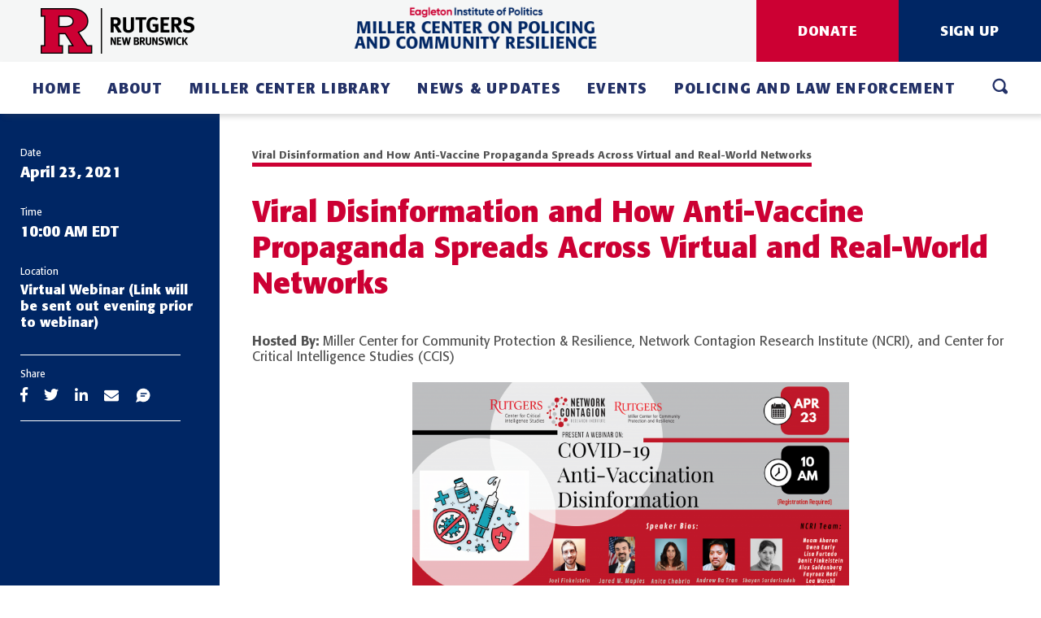

--- FILE ---
content_type: text/html; charset=UTF-8
request_url: https://millercenter.rutgers.edu/event/viral-disinformation-and-how-anti-vaccine-propaganda-spreads-across-virtual-and-real-world-networks/
body_size: 12553
content:
<!DOCTYPE html>
<html lang="en-US">

<head>
    <meta charset="UTF-8">
    <meta name="viewport" content="width=device-width, initial-scale=1">
    <link rel="profile" href="http://gmpg.org/xfn/11">
    <link rel="pingback" href="https://millercenter.rutgers.edu/xmlrpc.php">
    <link rel="shortcut icon" type="image/x-icon" href="https://millercenter.rutgers.edu/wp-content/themes/rutgers/assets/images/favicon.png">

    <meta name='robots' content='index, follow, max-image-preview:large, max-snippet:-1, max-video-preview:-1' />

	<!-- This site is optimized with the Yoast SEO plugin v19.9 - https://yoast.com/wordpress/plugins/seo/ -->
	<title>Viral Disinformation and How Anti-Vaccine Propaganda Spreads Across Virtual and Real-World Networks - The Miller Center</title>
	<link rel="canonical" href="https://millercenter.rutgers.edu/event/viral-disinformation-and-how-anti-vaccine-propaganda-spreads-across-virtual-and-real-world-networks/" />
	<meta property="og:locale" content="en_US" />
	<meta property="og:type" content="article" />
	<meta property="og:title" content="Viral Disinformation and How Anti-Vaccine Propaganda Spreads Across Virtual and Real-World Networks - The Miller Center" />
	<meta property="og:description" content="The first NC Labs/Rutgers Webinar to educate and inform stakeholders and the public in an effort to combat the ongoing info-demic." />
	<meta property="og:url" content="https://millercenter.rutgers.edu/event/viral-disinformation-and-how-anti-vaccine-propaganda-spreads-across-virtual-and-real-world-networks/" />
	<meta property="og:site_name" content="The Miller Center" />
	<meta property="article:modified_time" content="2021-04-14T22:17:47+00:00" />
	<meta property="og:image" content="https://millercenter.rutgers.edu/wp-content/uploads/2021/03/Webinar-Speaker-Organizer-Flyer-Updated-Final-1-1024x550.png" />
	<meta property="og:image:width" content="1024" />
	<meta property="og:image:height" content="550" />
	<meta property="og:image:type" content="image/png" />
	<meta name="twitter:card" content="summary_large_image" />
	<meta name="twitter:label1" content="Est. reading time" />
	<meta name="twitter:data1" content="2 minutes" />
	<script type="application/ld+json" class="yoast-schema-graph">{"@context":"https://schema.org","@graph":[{"@type":"WebPage","@id":"https://millercenter.rutgers.edu/event/viral-disinformation-and-how-anti-vaccine-propaganda-spreads-across-virtual-and-real-world-networks/","url":"https://millercenter.rutgers.edu/event/viral-disinformation-and-how-anti-vaccine-propaganda-spreads-across-virtual-and-real-world-networks/","name":"Viral Disinformation and How Anti-Vaccine Propaganda Spreads Across Virtual and Real-World Networks - The Miller Center","isPartOf":{"@id":"https://millercenter.rutgers.edu/#website"},"primaryImageOfPage":{"@id":"https://millercenter.rutgers.edu/event/viral-disinformation-and-how-anti-vaccine-propaganda-spreads-across-virtual-and-real-world-networks/#primaryimage"},"image":{"@id":"https://millercenter.rutgers.edu/event/viral-disinformation-and-how-anti-vaccine-propaganda-spreads-across-virtual-and-real-world-networks/#primaryimage"},"thumbnailUrl":"https://millercenter.rutgers.edu/wp-content/uploads/2021/03/Webinar-Speaker-Organizer-Flyer-Updated-Final-1.png","datePublished":"2021-03-19T17:29:24+00:00","dateModified":"2021-04-14T22:17:47+00:00","breadcrumb":{"@id":"https://millercenter.rutgers.edu/event/viral-disinformation-and-how-anti-vaccine-propaganda-spreads-across-virtual-and-real-world-networks/#breadcrumb"},"inLanguage":"en-US","potentialAction":[{"@type":"ReadAction","target":["https://millercenter.rutgers.edu/event/viral-disinformation-and-how-anti-vaccine-propaganda-spreads-across-virtual-and-real-world-networks/"]}]},{"@type":"ImageObject","inLanguage":"en-US","@id":"https://millercenter.rutgers.edu/event/viral-disinformation-and-how-anti-vaccine-propaganda-spreads-across-virtual-and-real-world-networks/#primaryimage","url":"https://millercenter.rutgers.edu/wp-content/uploads/2021/03/Webinar-Speaker-Organizer-Flyer-Updated-Final-1.png","contentUrl":"https://millercenter.rutgers.edu/wp-content/uploads/2021/03/Webinar-Speaker-Organizer-Flyer-Updated-Final-1.png","width":3000,"height":1610},{"@type":"BreadcrumbList","@id":"https://millercenter.rutgers.edu/event/viral-disinformation-and-how-anti-vaccine-propaganda-spreads-across-virtual-and-real-world-networks/#breadcrumb","itemListElement":[{"@type":"ListItem","position":1,"name":"Home","item":"https://millercenter.rutgers.edu/"},{"@type":"ListItem","position":2,"name":"Events","item":"https://millercenter.rutgers.edu/event/"},{"@type":"ListItem","position":3,"name":"Viral Disinformation and How Anti-Vaccine Propaganda Spreads Across Virtual and Real-World Networks"}]},{"@type":"WebSite","@id":"https://millercenter.rutgers.edu/#website","url":"https://millercenter.rutgers.edu/","name":"The Miller Center","description":"","potentialAction":[{"@type":"SearchAction","target":{"@type":"EntryPoint","urlTemplate":"https://millercenter.rutgers.edu/?s={search_term_string}"},"query-input":"required name=search_term_string"}],"inLanguage":"en-US"}]}</script>
	<!-- / Yoast SEO plugin. -->


<link rel='dns-prefetch' href='//millercenter.rutgers.edu' />
<link rel='dns-prefetch' href='//platform-api.sharethis.com' />
<link rel='dns-prefetch' href='//maxcdn.bootstrapcdn.com' />
<link rel='dns-prefetch' href='//fonts.googleapis.com' />
<link rel="alternate" type="application/rss+xml" title="The Miller Center &raquo; Feed" href="https://millercenter.rutgers.edu/feed/" />
<link rel="alternate" type="application/rss+xml" title="The Miller Center &raquo; Comments Feed" href="https://millercenter.rutgers.edu/comments/feed/" />
		<!-- This site uses the Google Analytics by MonsterInsights plugin v8.10.0 - Using Analytics tracking - https://www.monsterinsights.com/ -->
							<script
				src="//www.googletagmanager.com/gtag/js?id=UA-185668268-1"  data-cfasync="false" data-wpfc-render="false" type="text/javascript" async></script>
			<script data-cfasync="false" data-wpfc-render="false" type="text/javascript">
				var mi_version = '8.10.0';
				var mi_track_user = true;
				var mi_no_track_reason = '';
				
								var disableStrs = [
										'ga-disable-G-V383Z7PL99',
															'ga-disable-UA-185668268-1',
									];

				/* Function to detect opted out users */
				function __gtagTrackerIsOptedOut() {
					for (var index = 0; index < disableStrs.length; index++) {
						if (document.cookie.indexOf(disableStrs[index] + '=true') > -1) {
							return true;
						}
					}

					return false;
				}

				/* Disable tracking if the opt-out cookie exists. */
				if (__gtagTrackerIsOptedOut()) {
					for (var index = 0; index < disableStrs.length; index++) {
						window[disableStrs[index]] = true;
					}
				}

				/* Opt-out function */
				function __gtagTrackerOptout() {
					for (var index = 0; index < disableStrs.length; index++) {
						document.cookie = disableStrs[index] + '=true; expires=Thu, 31 Dec 2099 23:59:59 UTC; path=/';
						window[disableStrs[index]] = true;
					}
				}

				if ('undefined' === typeof gaOptout) {
					function gaOptout() {
						__gtagTrackerOptout();
					}
				}
								window.dataLayer = window.dataLayer || [];

				window.MonsterInsightsDualTracker = {
					helpers: {},
					trackers: {},
				};
				if (mi_track_user) {
					function __gtagDataLayer() {
						dataLayer.push(arguments);
					}

					function __gtagTracker(type, name, parameters) {
						if (!parameters) {
							parameters = {};
						}

						if (parameters.send_to) {
							__gtagDataLayer.apply(null, arguments);
							return;
						}

						if (type === 'event') {
														parameters.send_to = monsterinsights_frontend.v4_id;
							var hookName = name;
							if (typeof parameters['event_category'] !== 'undefined') {
								hookName = parameters['event_category'] + ':' + name;
							}

							if (typeof MonsterInsightsDualTracker.trackers[hookName] !== 'undefined') {
								MonsterInsightsDualTracker.trackers[hookName](parameters);
							} else {
								__gtagDataLayer('event', name, parameters);
							}
							
														parameters.send_to = monsterinsights_frontend.ua;
							__gtagDataLayer(type, name, parameters);
													} else {
							__gtagDataLayer.apply(null, arguments);
						}
					}

					__gtagTracker('js', new Date());
					__gtagTracker('set', {
						'developer_id.dZGIzZG': true,
											});
										__gtagTracker('config', 'G-V383Z7PL99', {"forceSSL":"true","link_attribution":"true"} );
															__gtagTracker('config', 'UA-185668268-1', {"forceSSL":"true","link_attribution":"true"} );
										window.gtag = __gtagTracker;										(function () {
						/* https://developers.google.com/analytics/devguides/collection/analyticsjs/ */
						/* ga and __gaTracker compatibility shim. */
						var noopfn = function () {
							return null;
						};
						var newtracker = function () {
							return new Tracker();
						};
						var Tracker = function () {
							return null;
						};
						var p = Tracker.prototype;
						p.get = noopfn;
						p.set = noopfn;
						p.send = function () {
							var args = Array.prototype.slice.call(arguments);
							args.unshift('send');
							__gaTracker.apply(null, args);
						};
						var __gaTracker = function () {
							var len = arguments.length;
							if (len === 0) {
								return;
							}
							var f = arguments[len - 1];
							if (typeof f !== 'object' || f === null || typeof f.hitCallback !== 'function') {
								if ('send' === arguments[0]) {
									var hitConverted, hitObject = false, action;
									if ('event' === arguments[1]) {
										if ('undefined' !== typeof arguments[3]) {
											hitObject = {
												'eventAction': arguments[3],
												'eventCategory': arguments[2],
												'eventLabel': arguments[4],
												'value': arguments[5] ? arguments[5] : 1,
											}
										}
									}
									if ('pageview' === arguments[1]) {
										if ('undefined' !== typeof arguments[2]) {
											hitObject = {
												'eventAction': 'page_view',
												'page_path': arguments[2],
											}
										}
									}
									if (typeof arguments[2] === 'object') {
										hitObject = arguments[2];
									}
									if (typeof arguments[5] === 'object') {
										Object.assign(hitObject, arguments[5]);
									}
									if ('undefined' !== typeof arguments[1].hitType) {
										hitObject = arguments[1];
										if ('pageview' === hitObject.hitType) {
											hitObject.eventAction = 'page_view';
										}
									}
									if (hitObject) {
										action = 'timing' === arguments[1].hitType ? 'timing_complete' : hitObject.eventAction;
										hitConverted = mapArgs(hitObject);
										__gtagTracker('event', action, hitConverted);
									}
								}
								return;
							}

							function mapArgs(args) {
								var arg, hit = {};
								var gaMap = {
									'eventCategory': 'event_category',
									'eventAction': 'event_action',
									'eventLabel': 'event_label',
									'eventValue': 'event_value',
									'nonInteraction': 'non_interaction',
									'timingCategory': 'event_category',
									'timingVar': 'name',
									'timingValue': 'value',
									'timingLabel': 'event_label',
									'page': 'page_path',
									'location': 'page_location',
									'title': 'page_title',
								};
								for (arg in args) {
																		if (!(!args.hasOwnProperty(arg) || !gaMap.hasOwnProperty(arg))) {
										hit[gaMap[arg]] = args[arg];
									} else {
										hit[arg] = args[arg];
									}
								}
								return hit;
							}

							try {
								f.hitCallback();
							} catch (ex) {
							}
						};
						__gaTracker.create = newtracker;
						__gaTracker.getByName = newtracker;
						__gaTracker.getAll = function () {
							return [];
						};
						__gaTracker.remove = noopfn;
						__gaTracker.loaded = true;
						window['__gaTracker'] = __gaTracker;
					})();
									} else {
										console.log("");
					(function () {
						function __gtagTracker() {
							return null;
						}

						window['__gtagTracker'] = __gtagTracker;
						window['gtag'] = __gtagTracker;
					})();
									}
			</script>
				<!-- / Google Analytics by MonsterInsights -->
		<script type="text/javascript">
window._wpemojiSettings = {"baseUrl":"https:\/\/s.w.org\/images\/core\/emoji\/14.0.0\/72x72\/","ext":".png","svgUrl":"https:\/\/s.w.org\/images\/core\/emoji\/14.0.0\/svg\/","svgExt":".svg","source":{"concatemoji":"https:\/\/millercenter.rutgers.edu\/wp-includes\/js\/wp-emoji-release.min.js?ver=6.1"}};
/*! This file is auto-generated */
!function(e,a,t){var n,r,o,i=a.createElement("canvas"),p=i.getContext&&i.getContext("2d");function s(e,t){var a=String.fromCharCode,e=(p.clearRect(0,0,i.width,i.height),p.fillText(a.apply(this,e),0,0),i.toDataURL());return p.clearRect(0,0,i.width,i.height),p.fillText(a.apply(this,t),0,0),e===i.toDataURL()}function c(e){var t=a.createElement("script");t.src=e,t.defer=t.type="text/javascript",a.getElementsByTagName("head")[0].appendChild(t)}for(o=Array("flag","emoji"),t.supports={everything:!0,everythingExceptFlag:!0},r=0;r<o.length;r++)t.supports[o[r]]=function(e){if(p&&p.fillText)switch(p.textBaseline="top",p.font="600 32px Arial",e){case"flag":return s([127987,65039,8205,9895,65039],[127987,65039,8203,9895,65039])?!1:!s([55356,56826,55356,56819],[55356,56826,8203,55356,56819])&&!s([55356,57332,56128,56423,56128,56418,56128,56421,56128,56430,56128,56423,56128,56447],[55356,57332,8203,56128,56423,8203,56128,56418,8203,56128,56421,8203,56128,56430,8203,56128,56423,8203,56128,56447]);case"emoji":return!s([129777,127995,8205,129778,127999],[129777,127995,8203,129778,127999])}return!1}(o[r]),t.supports.everything=t.supports.everything&&t.supports[o[r]],"flag"!==o[r]&&(t.supports.everythingExceptFlag=t.supports.everythingExceptFlag&&t.supports[o[r]]);t.supports.everythingExceptFlag=t.supports.everythingExceptFlag&&!t.supports.flag,t.DOMReady=!1,t.readyCallback=function(){t.DOMReady=!0},t.supports.everything||(n=function(){t.readyCallback()},a.addEventListener?(a.addEventListener("DOMContentLoaded",n,!1),e.addEventListener("load",n,!1)):(e.attachEvent("onload",n),a.attachEvent("onreadystatechange",function(){"complete"===a.readyState&&t.readyCallback()})),(e=t.source||{}).concatemoji?c(e.concatemoji):e.wpemoji&&e.twemoji&&(c(e.twemoji),c(e.wpemoji)))}(window,document,window._wpemojiSettings);
</script>
<style type="text/css">
img.wp-smiley,
img.emoji {
	display: inline !important;
	border: none !important;
	box-shadow: none !important;
	height: 1em !important;
	width: 1em !important;
	margin: 0 0.07em !important;
	vertical-align: -0.1em !important;
	background: none !important;
	padding: 0 !important;
}
</style>
	<link rel='stylesheet' id='tfba_socialfeed_style-css' href='https://millercenter.rutgers.edu/wp-content/plugins/arrow-twitter-feed/includes/../css/jquery.socialfeed.css?ver=1.0.0' type='text/css' media='all' />
<link rel='stylesheet' id='contact-form-7-css' href='https://millercenter.rutgers.edu/wp-content/plugins/contact-form-7/includes/css/styles.css?ver=5.6.4' type='text/css' media='all' />
<link rel='stylesheet' id='simple-share-buttons-adder-font-awesome-css' href='//maxcdn.bootstrapcdn.com/font-awesome/4.3.0/css/font-awesome.min.css?ver=8.3.2' type='text/css' media='all' />
<link rel='stylesheet' id='rutgers-google-font-css' href='//fonts.googleapis.com/css?family=Roboto%3A400%2C700%7COpen+Sans%3A400%2C300%2C700' type='text/css' media='all' />
<link rel='stylesheet' id='rutgers-style-css' href='https://millercenter.rutgers.edu/wp-content/themes/rutgers/style.min.css?ver=1.0.1962314759' type='text/css' media='all' />
<script type='text/javascript' src='https://millercenter.rutgers.edu/wp-content/plugins/google-analytics-for-wordpress/assets/js/frontend-gtag.min.js?ver=8.10.0' id='monsterinsights-frontend-script-js'></script>
<script data-cfasync="false" data-wpfc-render="false" type="text/javascript" id='monsterinsights-frontend-script-js-extra'>/* <![CDATA[ */
var monsterinsights_frontend = {"js_events_tracking":"true","download_extensions":"doc,pdf,ppt,zip,xls,docx,pptx,xlsx","inbound_paths":"[{\"path\":\"\\\/go\\\/\",\"label\":\"affiliate\"},{\"path\":\"\\\/recommend\\\/\",\"label\":\"affiliate\"}]","home_url":"https:\/\/millercenter.rutgers.edu","hash_tracking":"false","ua":"UA-185668268-1","v4_id":"G-V383Z7PL99"};/* ]]> */
</script>
<script type='text/javascript' src='https://millercenter.rutgers.edu/wp-includes/js/jquery/jquery.min.js?ver=3.6.1' id='jquery-core-js'></script>
<script type='text/javascript' src='https://millercenter.rutgers.edu/wp-includes/js/jquery/jquery-migrate.min.js?ver=3.3.2' id='jquery-migrate-js'></script>
<script type='text/javascript' src='https://millercenter.rutgers.edu/wp-content/plugins/arrow-twitter-feed/includes/../bower_components/codebird-js/codebird.js?ver=6.1' id='tfba_codebird-js'></script>
<script type='text/javascript' src='https://millercenter.rutgers.edu/wp-content/plugins/arrow-twitter-feed/includes/../bower_components/doT/doT.min.js?ver=6.1' id='tfba_doT-js'></script>
<script type='text/javascript' src='https://millercenter.rutgers.edu/wp-content/plugins/arrow-twitter-feed/includes/../bower_components/moment/min/moment.min.js?ver=6.1' id='tfba_moment-js'></script>
<script type='text/javascript' src='https://millercenter.rutgers.edu/wp-content/plugins/arrow-twitter-feed/includes/../js/jquery.socialfeed.js?ver=6.1' id='tfba_socialfeed-js'></script>
<script type='text/javascript' src='//platform-api.sharethis.com/js/sharethis.js?ver=8.3.2#property=65d69b2eab0a1d001ae0926e&#038;product=gdpr-compliance-tool-v2&#038;source=simple-share-buttons-adder-wordpress' id='simple-share-buttons-adder-mu-js'></script>
<link rel="https://api.w.org/" href="https://millercenter.rutgers.edu/wp-json/" /><link rel="EditURI" type="application/rsd+xml" title="RSD" href="https://millercenter.rutgers.edu/xmlrpc.php?rsd" />
<link rel="wlwmanifest" type="application/wlwmanifest+xml" href="https://millercenter.rutgers.edu/wp-includes/wlwmanifest.xml" />
<meta name="generator" content="WordPress 6.1" />
<link rel='shortlink' href='https://millercenter.rutgers.edu/?p=11741' />
		<!-- Custom Logo: hide header text -->
		<style id="custom-logo-css" type="text/css">
			.site-title, .site-description {
				position: absolute;
				clip: rect(1px, 1px, 1px, 1px);
			}
		</style>
		<link rel="alternate" type="application/json+oembed" href="https://millercenter.rutgers.edu/wp-json/oembed/1.0/embed?url=https%3A%2F%2Fmillercenter.rutgers.edu%2Fevent%2Fviral-disinformation-and-how-anti-vaccine-propaganda-spreads-across-virtual-and-real-world-networks%2F" />
<link rel="alternate" type="text/xml+oembed" href="https://millercenter.rutgers.edu/wp-json/oembed/1.0/embed?url=https%3A%2F%2Fmillercenter.rutgers.edu%2Fevent%2Fviral-disinformation-and-how-anti-vaccine-propaganda-spreads-across-virtual-and-real-world-networks%2F&#038;format=xml" />
<link rel="icon" href="https://millercenter.rutgers.edu/wp-content/uploads/2023/06/cropped-Eagleton_Favicon-1-32x32.png" sizes="32x32" />
<link rel="icon" href="https://millercenter.rutgers.edu/wp-content/uploads/2023/06/cropped-Eagleton_Favicon-1-192x192.png" sizes="192x192" />
<link rel="apple-touch-icon" href="https://millercenter.rutgers.edu/wp-content/uploads/2023/06/cropped-Eagleton_Favicon-1-180x180.png" />
<meta name="msapplication-TileImage" content="https://millercenter.rutgers.edu/wp-content/uploads/2023/06/cropped-Eagleton_Favicon-1-270x270.png" />
		<style type="text/css" id="wp-custom-css">
			a.ssba_pinterest_share {
    display: none;
}

.header-mid-logo {
	content: url(https://millercenter.rutgers.edu/wp-content/uploads/2023/02/Miller_Center_V1_Main_Primary.png);
	display: -webkit-box;
	display: -webkit-flex;
	display: -ms-flexbox;
	display: flex;
	-webkit-box-align: center;
	-webkit-align-items: center;
	-ms-flex-align: center;
	align-items: center;
/* 	max-width: 35%; */
}

@media (max-width: 800px) {
.header-mid-logo {
	max-width: 75%;
	margin: 0 auto;
	background-color: transparent;
}
}

@media (min-width: 800px) and (max-width: 1199px) {
.header-mid-logo {
	max-width: 55%;
	margin: 0 auto;
	background-color: transparent;
}
}

@media (min-width: 1200px) {
.header-mid-logo {
	max-width: 35%;
  margin: 0 auto;
	background-color: transparent;
}
}

.copyright span{
	display:block;
	margin-top: 1rem;
}

.copyright span a{
	color: inherit;
	text-decoration: underline;
}

.copyright span a:hover{
	color: #fff;
}		</style>
		
</head>

<body class="event-template-default single single-event postid-11741 no-js">

    <div id="page" class="site">
        <a class="skip-link screen-reader-text" href="#main">Skip to content</a>

        <header class="site-header">
            <div class="header-top">
                <div class="site-branding">
                    <a href="https://newbrunswick.rutgers.edu/" target="_blank">
                        <img src="https://millercenter.rutgers.edu/wp-content/themes/rutgers/assets/images/rutgers-nb-logo.png" alt="Rutgers" />
                    </a>

                    <button class="menu-toggle"><i></i><i></i><i></i></button>
                </div><!-- .site-branding -->

                <div class="header-mid-logo">
                    <a class="eagleton-logo" href="https://millercenter.rutgers.edu/" rel="home">
                        <img src="https://millercenter.rutgers.edu/wp-content/themes/rutgers/assets/images/miller-logo.svg" alt="The Miller Center" />
                    </a>
                </div>

                <div class="header-buttons">
                    <a href="https://give.rutgersfoundation.org/miller-center/19558.html" class="button red"target="_blank" >Donate</a>                    <a href="https://peshine.rutgers.edu/sign-up" class="button blue"target="_blank" >Sign Up</a>                </div>
            </div>

            <div class="header-bottom">
                <nav id="site-navigation" class="main-navigation">
                    <a href="https://give.rutgersfoundation.org/miller-center/19558.html" class="button red"target="_blank" >Donate</a>
                    <div class="main-menu-wrap"><ul id="main-menu" class="menu"><li id="menu-item-12122" class="menu-item menu-item-type-post_type menu-item-object-page menu-item-home menu-item-12122"><a href="https://millercenter.rutgers.edu/">Home</a></li>
<li id="menu-item-295" class="menu-item menu-item-type-custom menu-item-object-custom menu-item-has-children menu-item-295"><a href="#">About</a>
<ul class="sub-menu">
	<li id="menu-item-5968" class="menu-item menu-item-type-post_type menu-item-object-program menu-item-5968"><a href="https://millercenter.rutgers.edu/about-the-center/">About the Center</a></li>
	<li id="menu-item-11094" class="menu-item menu-item-type-post_type menu-item-object-program menu-item-11094"><a href="https://millercenter.rutgers.edu/impact-and-partnerships/">Impact and Partnerships</a></li>
	<li id="menu-item-11576" class="menu-item menu-item-type-custom menu-item-object-custom menu-item-11576"><a href="https://millercenter.rutgers.edu/our-team/">Our Team</a></li>
	<li id="menu-item-12352" class="menu-item menu-item-type-custom menu-item-object-custom menu-item-has-children menu-item-12352"><a href="#">Student Opportunities</a>
	<ul class="sub-menu">
		<li id="menu-item-12360" class="menu-item menu-item-type-post_type menu-item-object-page menu-item-12360"><a href="https://millercenter.rutgers.edu/nc-lab-at-rutgers/">NC Lab at Rutgers</a></li>
		<li id="menu-item-12361" class="menu-item menu-item-type-post_type menu-item-object-page menu-item-12361"><a href="https://millercenter.rutgers.edu/undergraduate-internship-program-policing-initiatives/">Undergraduate Internship Program – Policing Initiatives</a></li>
		<li id="menu-item-12362" class="menu-item menu-item-type-post_type menu-item-object-page menu-item-12362"><a href="https://millercenter.rutgers.edu/graduate-internship-policing-initiatives/">Graduate Internship – Policing Initiatives</a></li>
	</ul>
</li>
</ul>
</li>
<li id="menu-item-11134" class="menu-item menu-item-type-post_type menu-item-object-page menu-item-11134"><a href="https://millercenter.rutgers.edu/library/">Miller Center Library</a></li>
<li id="menu-item-286" class="menu-item menu-item-type-post_type menu-item-object-page menu-item-286"><a href="https://millercenter.rutgers.edu/news-updates/">News &#038; Updates</a></li>
<li id="menu-item-11095" class="menu-item menu-item-type-custom menu-item-object-custom menu-item-has-children menu-item-11095"><a href="#">Events</a>
<ul class="sub-menu">
	<li id="menu-item-11148" class="menu-item menu-item-type-post_type menu-item-object-page menu-item-11148"><a href="https://millercenter.rutgers.edu/upcoming-events/">Upcoming Events</a></li>
	<li id="menu-item-11149" class="menu-item menu-item-type-post_type menu-item-object-page menu-item-11149"><a href="https://millercenter.rutgers.edu/past-events/">Past Events</a></li>
</ul>
</li>
<li id="menu-item-12338" class="menu-item menu-item-type-custom menu-item-object-custom menu-item-has-children menu-item-12338"><a href="#">Policing and Law Enforcement</a>
<ul class="sub-menu">
	<li id="menu-item-12345" class="menu-item menu-item-type-post_type menu-item-object-program menu-item-12345"><a href="https://millercenter.rutgers.edu/current-initiatives-policing-and-law-enforcement/">Current Initiatives &#8211; Policing and Law Enforcement</a></li>
	<li id="menu-item-12349" class="menu-item menu-item-type-post_type menu-item-object-program menu-item-12349"><a href="https://millercenter.rutgers.edu/historical-policing-initiatives/">Historical Policing Initiatives</a></li>
	<li id="menu-item-12350" class="menu-item menu-item-type-post_type menu-item-object-program menu-item-12350"><a href="https://millercenter.rutgers.edu/law-enforcement-training/">Law Enforcement Training</a></li>
</ul>
</li>
</ul></div>
                    <div class="main-search-wrap">
                        <div class="search-form-wrap">
                            <div class="inner-wrap">
                                
<form method="get" class="search-form" action="https://millercenter.rutgers.edu/">
	<input class="search-field" id="search-field" type="text" name="s" value="" aria-required="false" autocomplete="off" placeholder="Search" />
	<button class="read-more"><svg xmlns="http://www.w3.org/2000/svg" width="76" height="80" viewBox="0 0 19 20"><g><g><path fill="#fff" d="M8.06 2.938c3.202 0 5.758 2.608 5.758 5.875 0 1.551-.553 2.985-1.52 4.043l-.069.07a2.327 2.327 0 0 0-.3.306c-1.013.94-2.394 1.48-3.891 1.48-3.202 0-5.758-2.609-5.758-5.875 0-3.267 2.556-5.876 5.758-5.876zm0-2.354C3.617.584 0 4.278 0 8.819c0 4.541 3.616 8.235 8.06 8.235 1.36 0 2.695-.33 3.824-.965.09.112.19.214.299.306l2.303 2.353c.58.666 1.472.95 2.32.736a2.375 2.375 0 0 0 1.716-1.754 2.432 2.432 0 0 0-.72-2.37L15.5 13.007a2.313 2.313 0 0 0-.368-.306c.622-1.153 1.013-2.494 1.013-3.906 0-4.54-3.616-8.235-8.06-8.235z"/></g></g></svg></button>
</form>
                                <span class="close">&times;</span>
                            </div>
                        </div>
                        <button class="search-toggle"><svg xmlns="http://www.w3.org/2000/svg" width="76" height="80" viewBox="0 0 19 20">
                                <g>
                                    <g>
                                        <path fill="#fff" d="M8.06 2.938c3.202 0 5.758 2.608 5.758 5.875 0 1.551-.553 2.985-1.52 4.043l-.069.07a2.327 2.327 0 0 0-.3.306c-1.013.94-2.394 1.48-3.891 1.48-3.202 0-5.758-2.609-5.758-5.875 0-3.267 2.556-5.876 5.758-5.876zm0-2.354C3.617.584 0 4.278 0 8.819c0 4.541 3.616 8.235 8.06 8.235 1.36 0 2.695-.33 3.824-.965.09.112.19.214.299.306l2.303 2.353c.58.666 1.472.95 2.32.736a2.375 2.375 0 0 0 1.716-1.754 2.432 2.432 0 0 0-.72-2.37L15.5 13.007a2.313 2.313 0 0 0-.368-.306c.622-1.153 1.013-2.494 1.013-3.906 0-4.54-3.616-8.235-8.06-8.235z" />
                                    </g>
                                </g>
                            </svg></button>
                    </div>
                </nav><!-- #site-navigation -->
            </div>
        </header><!-- .site-header -->

        <div id="content" class="site-content">
  <div id="primary" class="content-area">
    <main id="main" class="site-main" role="main">

                    <section class="event-wrap">

                <div class="event-sidebar">
                    <div class="mobile-title">
                        <p class="events-page">Viral Disinformation and How Anti-Vaccine Propaganda Spreads Across Virtual and Real-World Networks</p>
                        <h1>Viral Disinformation and How Anti-Vaccine Propaganda Spreads Across Virtual and Real-World Networks</h1>
                    </div>

                    <div class="event-info">
                                                    <p class="date">
                                <span>Date</span>
                                April 23, 2021                            </p>
                                                
                                                    <p class="time">
                                <span>Time</span>
                                10:00 AM EDT                            </p>
                        
                                                    <div class="location">
                                <span>Location</span>
                                <p>Virtual Webinar (Link will be sent out evening prior to webinar)</p>
                            </div>
                        
                                            </div>

                                                
                    <div class="share-wrap">
                        <p><span>Share</span></p>

                        <div class="share-links">
                                    <a target="_blank" href="https://www.facebook.com/sharer/sharer.php?u=https://millercenter.rutgers.edu/event/viral-disinformation-and-how-anti-vaccine-propaganda-spreads-across-virtual-and-real-world-networks/" onclick="window.open(this.href, 'linkedinwindow','left=20,top=20,width=600,height=700,toolbar=0,resizable=1'); return false;"><i class="fab fa-facebook-f"></i></a>

        <a target="_blank" href="https://twitter.com/intent/tweet?text=Viral Disinformation and How Anti-Vaccine Propaganda Spreads Across Virtual and Real-World Networks&url=https://millercenter.rutgers.edu/event/viral-disinformation-and-how-anti-vaccine-propaganda-spreads-across-virtual-and-real-world-networks/&via=" onclick="window.open(this.href, 'linkedinwindow','left=20,top=20,width=600,height=700,toolbar=0,resizable=1'); return false;"><i class="fab fa-twitter"></i></a>

        <a target="_blank" href="https://www.linkedin.com/shareArticle?mini=true&url=https://millercenter.rutgers.edu/event/viral-disinformation-and-how-anti-vaccine-propaganda-spreads-across-virtual-and-real-world-networks/&title=Viral Disinformation and How Anti-Vaccine Propaganda Spreads Across Virtual and Real-World Networks&summary=<p>The first NC Labs/Rutgers Webinar to educate and inform stakeholders and the public in an effort to combat the ongoing info-demic.</p>
&source=https://millercenter.rutgers.edu/event/viral-disinformation-and-how-anti-vaccine-propaganda-spreads-across-virtual-and-real-world-networks/" onclick="window.open(this.href, 'linkedinwindow','left=20,top=20,width=600,height=700,toolbar=0,resizable=1'); return false;"><i class="fab fa-linkedin-in"></i></a>
		
		<a class="email-share" href="mailto:?subject=Viral Disinformation and How Anti-Vaccine Propaganda Spreads Across Virtual and Real-World Networks&amp;body=Check out this post:%20https://millercenter.rutgers.edu/event/viral-disinformation-and-how-anti-vaccine-propaganda-spreads-across-virtual-and-real-world-networks/"><i class="fas fa-envelope"></i></a>

					<a class="sms-share" href="sms:?&body=https://millercenter.rutgers.edu/event/viral-disinformation-and-how-anti-vaccine-propaganda-spreads-across-virtual-and-real-world-networks/"><svg xmlns="http://www.w3.org/2000/svg" width="19" height="18" viewBox="0 0 19 18"><g fill="none" fill-rule="evenodd"><g transform="translate(-2 -3)"><circle cx="12.204" cy="12" r="8.308" fill="#F5F6F6" transform="rotate(-37 12.204 12)"/><path fill="#FFF" d="M2.933 20.925l2.752-6.944 3.396 4.932z"/></g><path fill="#D8D8D8" stroke="#002664" stroke-linecap="round" stroke-width="1.5" d="M7.35 7h6.627"/><path stroke="#002664" stroke-linecap="round" stroke-width="1.5" d="M7.278 10h4.305"/></g></svg></a>
		                        </div>
                    </div>

                                            <div class="links-wrap">
                            <h4></h4>
                                                    </div>
                    
                    <a href="https://millercenter.rutgers.edu/event/viral-disinformation-and-how-anti-vaccine-propaganda-spreads-across-virtual-and-real-world-networks/" class="back-button">Back to Events</a>
                </div>

                <div class="event-content">
                    <p class="events-page">Viral Disinformation and How Anti-Vaccine Propaganda Spreads Across Virtual and Real-World Networks</p>
                    <h1>Viral Disinformation and How Anti-Vaccine Propaganda Spreads Across Virtual and Real-World Networks</h1>

                    <div class="content">
                        <div class="field--label"><strong>Hosted By:</strong> Miller Center for Community Protection &amp; Resilience, Network Contagion Research Institute (NCRI), and Center for Critical Intelligence Studies (CCIS)</div>
<h2><img decoding="async" class=" wp-image-11792 aligncenter" src="https://millercenter.rutgers.edu/wp-content/uploads/2021/03/Webinar-Speaker-Organizer-Flyer-Updated-Final-1-300x161.png" alt="" width="537" height="288" srcset="https://millercenter.rutgers.edu/wp-content/uploads/2021/03/Webinar-Speaker-Organizer-Flyer-Updated-Final-1-300x161.png 300w, https://millercenter.rutgers.edu/wp-content/uploads/2021/03/Webinar-Speaker-Organizer-Flyer-Updated-Final-1-1024x550.png 1024w, https://millercenter.rutgers.edu/wp-content/uploads/2021/03/Webinar-Speaker-Organizer-Flyer-Updated-Final-1-768x412.png 768w, https://millercenter.rutgers.edu/wp-content/uploads/2021/03/Webinar-Speaker-Organizer-Flyer-Updated-Final-1-1536x824.png 1536w, https://millercenter.rutgers.edu/wp-content/uploads/2021/03/Webinar-Speaker-Organizer-Flyer-Updated-Final-1-2048x1099.png 2048w, https://millercenter.rutgers.edu/wp-content/uploads/2021/03/Webinar-Speaker-Organizer-Flyer-Updated-Final-1-200x107.png 200w" sizes="(max-width: 537px) 100vw, 537px" /></h2>
<h2><a href="http://events.constantcontact.com/register/event?llr=zopa66sab&amp;oeidk=a07ehn6npzl2c402ba6">Register Now</a></h2>
<h4>Webinar Overview:</h4>
<p>Anti-vaccination disinformation around COVID-19 has been consistent and deliberate since the Covid-19 virus reached the United States in January 2020. The public has witnessed anti-vaccine motifs appearing on coordinated protest signs, highway overpasses, and most concerning, across all social media platforms. Much of the anti-vaccine disinformation is intentional, and social media influencers who amplify such disinformation simultaneously profit off of subscribers, books, “detoxes,” and vitamins they inaccurately claim will prevent Covid-19. Additionally, militant conspiracy groups now amplify anti-vaccine and Covid-19 disinformation in service to extremist views, adding an unexpected ideological vector to an already chaotic information environment.</p>
<p>Experts warn vaccine misinformation could significantly undermine progress in vaccinating the public in sufficient numbers to reach a critical threshold for herd immunity. Distrust in vaccine efficacy or safety, as well as potential attacks against vaccine supply and infrastructure now combine to pose significant risks with threat of lone actors, conspiracy groups, and state actors now interacting with one another across multiple platforms in ways that are difficult to track.  Combating the contagion of disinformation thus requires a new paradigm of critical intelligence detailing how information spreads, a set of best practices to interpret and share such intelligence, and a set of tools that can help inform these practices to chart disinformation at a massive scale and in agile fashion.</p>
<p>Researchers from NCRI and Rutgers have developed a qualitative and quantitative overview that details the categories of anti-vaccine disinformation, identifies major online groups amplifying anti-vaccine disinformation, and best practices for countering antivaccination attitudes.  Using industry leading OSINT techniques in combination with NCRI tools to perform a quantitative trend analysis on the prevalence and penetration of these narratives and a quantitative network exposition on the groups and actors that amplify the narratives in question, the researchers and their partners have organized the first NC Labs/Rutgers Webinar to educate and inform stakeholders and the public in an effort to combat the ongoing info-demic.</p>
<h5><a href="https://networkcontagion.us/reports/a-contagion-of-institutional-distrust/">Read the Contagion and Ideology Report Now</a></h5>
<h5><a href="https://millercenter.rutgers.edu/wp-content/uploads/2021/04/Webinar-Agenda-Final.pdf">Webinar Agenda</a></h5>
                    </div>

                                    </div>

                <div class="sidebar-mobile">
                                            <div class="links-wrap">
                            <h4></h4>
                                                    </div>
                    
                    <a href="https://millercenter.rutgers.edu/event/viral-disinformation-and-how-anti-vaccine-propaganda-spreads-across-virtual-and-real-world-networks/" class="back-button">Back to Events</a>
                </div>
            </section>
        
    </main><!-- #main -->
  </div><!-- #primary -->


	</div><!-- #content -->

	<footer class="site-footer">
		<div class="container">
			<div class="row footer-widgets">
				<div class="footer-widget">
					<div class="widget-content">
						<div class="site-title"><p><!-- <a href="/"><img decoding="async" loading="lazy" class="alignnone size-medium wp-image-6396" src="/wp-content/themes/rutgers/assets/images/footer-logo.svg" alt="" width="1" height="1" /></a> --></p>
<p><span style="text-decoration: underline;"><a href="https://millercenter.rutgers.edu/" target="_blank" rel="noopener">Miller Center for Policing Excellence and Community Resilience</a></span></p>
<hr />
<p><span style="text-decoration: underline;"><a href="https://eagleton.rutgers.edu/" target="_blank" rel="noopener">Eagleton Institute of Politics</a></span><br />
Rutgers, The State University of New Jersey</p>
</div>

						<p>191 Ryders Lane<br />
New Brunswick, NJ 08901-8557<br />
</p>

						<div class="tel-fax">
							
													</div>

						<ul class="footer-social">
							
							
							
													</ul>
					</div>
				</div>

				<div class="footer-widget">
					<div class="widget-content">
						<div class="menu-footer-container"><ul id="footer" class="menu"><li id="menu-item-6380" class="menu-item menu-item-type-post_type menu-item-object-page menu-item-6380"><a href="https://millercenter.rutgers.edu/contact-us/">Contact Us</a></li>
<li id="menu-item-6381" class="menu-item menu-item-type-post_type menu-item-object-page menu-item-6381"><a href="https://millercenter.rutgers.edu/privacy-policy/">Privacy Policy</a></li>
<li id="menu-item-316" class="menu-item menu-item-type-custom menu-item-object-custom menu-item-316"><a target="_blank" rel="noopener" href="http://search.rutgers.edu/">Search Rutgers</a></li>
<li id="menu-item-12331" class="menu-item menu-item-type-custom menu-item-object-custom menu-item-12331"><a href="https://eagleton.rutgers.edu/">Eagleton Institute of Politics</a></li>
<li id="menu-item-12332" class="menu-item menu-item-type-custom menu-item-object-custom menu-item-12332"><a href="https://intel.rutgers.edu/">Center for Critical Intelligence Studies</a></li>
<li id="menu-item-12333" class="menu-item menu-item-type-custom menu-item-object-custom menu-item-12333"><a href="https://law.rutgers.edu/">Rutgers Law School</a></li>
</ul></div>					</div>
				</div>

				<div class="footer-widget">
					<div class="widget-content">
						<div class="newsletter-form">
						<div class="newsletter-form__inner">
						<h4 class="newsletter-form__title">Sign up for email list</h4>
						<a href="https://peshine.rutgers.edu/sign-up" class="email-link" target="_blank">SIGN UP NOW<a>
						</form>
						<style>
							.newsletter-form__inner {
								display: flex;
							}
							h4.newsletter-form__title {
								margin-bottom: 0px;
							}
							.site-footer .email-link {
								background-color: #c03;
								border: none;
								border-radius: 0;
								color: #fff;
								font-family: Formata BQ Bold;
								font-size: 12px;
								letter-spacing: .5px;
								line-height: 1.67em;
								text-transform: uppercase;
								-webkit-transition: .3s;
								transition: .3s;
								width: 125px;
								padding: 8px 8px;
								margin-left: 20px;
								background-image: none;
								text-align: center;
							}
							.site-footer .email-link:hover {
								background-image: none;
								background-color: #bb002f;
							}

							.site-footer .newsletter-form {
								border-bottom: none;
							}

							.copyright {
								border-top: 1px solid #fff;
								padding-top: 15px;
							}
						</style>
						</div>

						<div class="notice"></div>

						<p class="copyright"><a href="https://www.rutgers.edu/copyright-information" target="_blank">Copyright ©2025</a>, Rutgers, The State University of New Jersey, an equal opportunity, affirmative action institution. All rights reserved. <a href="https://www.rutgers.edu/privacy-statement" target="_blank">Privacy Policy</a>.<span>Rutgers is an equal access/equal opportunity institution. Individuals with disabilities are encouraged to direct suggestions, comments, or complaints concerning any accessibility issues with Rutgers websites to <a href="mailto:accessibility@rutgers.edu">accessibility@rutgers.edu</a> or complete the <a href="https://it.rutgers.edu/it-accessibility-initiative/barrierform/" rel="nofollow" target="_blank">Report Accessibility Barrier / Provide Feedback</a> form.</span></p>
					</div>
				</div>
			</div>
		</div>
	</footer><!-- .site-footer -->
</div><!-- #page -->

<script type='text/javascript' src='https://millercenter.rutgers.edu/wp-content/plugins/contact-form-7/includes/swv/js/index.js?ver=5.6.4' id='swv-js'></script>
<script type='text/javascript' id='contact-form-7-js-extra'>
/* <![CDATA[ */
var wpcf7 = {"api":{"root":"https:\/\/millercenter.rutgers.edu\/wp-json\/","namespace":"contact-form-7\/v1"}};
/* ]]> */
</script>
<script type='text/javascript' src='https://millercenter.rutgers.edu/wp-content/plugins/contact-form-7/includes/js/index.js?ver=5.6.4' id='contact-form-7-js'></script>
<script type='text/javascript' src='https://millercenter.rutgers.edu/wp-content/plugins/simple-share-buttons-adder/js/ssba.js?ver=1767119564' id='simple-share-buttons-adder-ssba-js'></script>
<script type='text/javascript' id='simple-share-buttons-adder-ssba-js-after'>
Main.boot( [] );
</script>
<script type='text/javascript' id='rutgers-scripts-js-extra'>
/* <![CDATA[ */
var js_vars = {"url":"https:\/\/millercenter.rutgers.edu\/wp-content\/themes\/rutgers","admin_url":"https:\/\/millercenter.rutgers.edu\/wp-admin\/admin-ajax.php","site_url":"https:\/\/millercenter.rutgers.edu","nonce":"d84162cac0","ajaxurl":"https:\/\/millercenter.rutgers.edu\/wp-admin\/admin-ajax.php","posts":"null","current_page":"1","max_page":null};
/* ]]> */
</script>
<script type='text/javascript' src='https://millercenter.rutgers.edu/wp-content/themes/rutgers/assets/scripts/project.min.js?ver=1.0.1962314759' id='rutgers-scripts-js'></script>
</body>
</html>


--- FILE ---
content_type: text/css
request_url: https://millercenter.rutgers.edu/wp-content/themes/rutgers/style.min.css?ver=1.0.1962314759
body_size: 54585
content:
@import url("https://fonts.googleapis.com/css?family=Barlow:400,500,600,700,800");@import url("https://fonts.googleapis.com/css?family=Montserrat:400,600,700,800|Work+Sans:400,500,600,700,800");html{font-family:sans-serif;-webkit-text-size-adjust:100%;-ms-text-size-adjust:100%}body{margin:0}article,aside,details,figcaption,figure,footer,header,main,menu,nav,section,summary{display:block}audio,canvas,progress,video{display:inline-block;vertical-align:baseline}audio:not([controls]){display:none;height:0}[hidden],template{display:none}a{background-color:transparent}a:active,a:hover{outline:0}abbr[title]{border-bottom:1px dotted}b,strong{font-weight:700}dfn{font-style:italic}h1{font-size:2em;margin:.67em 0}mark{background:#ff0;color:#000}small{font-size:80%}sub,sup{font-size:75%;line-height:0;position:relative;vertical-align:baseline}sup{top:-.5em}sub{bottom:-.25em}img{border:0}svg:not(:root){overflow:hidden}figure{margin:1em 40px}hr{box-sizing:content-box;height:0}code,kbd,pre,samp{font-family:monospace,monospace;font-size:1em}button,input,optgroup,select,textarea{color:inherit;font:inherit;margin:0}button{overflow:visible}button,select{text-transform:none}button,html input[type=button],input[type=reset],input[type=submit]{-webkit-appearance:button;cursor:pointer}button[disabled],html input[disabled]{cursor:default}button::-moz-focus-inner,input::-moz-focus-inner{border:0;padding:0}input{line-height:normal}input[type=checkbox],input[type=radio]{box-sizing:border-box;padding:0}input[type=number]::-webkit-inner-spin-button,input[type=number]::-webkit-outer-spin-button{height:auto}input[type=search]::-webkit-search-cancel-button,input[type=search]::-webkit-search-decoration{-webkit-appearance:none}fieldset{border:1px solid silver;margin:0 2px;padding:.35em .625em .75em}legend{border:0;padding:0}textarea{overflow:auto}optgroup{font-weight:700}table{border-collapse:collapse;border-spacing:0}td,th{padding:0}@font-face{font-family:Formata BQ Light;src:url(assets/fonts/FormataBQ-Light.eot);src:url(assets/fonts/FormataBQ-Light.eot?#iefix) format("embedded-opentype"),url(assets/fonts/FormataBQ-Light.woff2) format("woff2"),url(assets/fonts/FormataBQ-Light.woff) format("woff"),url(assets/fonts/FormataBQ-Light.ttf) format("truetype");font-weight:300;font-style:normal}@font-face{font-family:Formata BQ Outline;src:url(assets/fonts/FormataBQ-Outline.eot);src:url(assets/fonts/FormataBQ-Outline.eot?#iefix) format("embedded-opentype"),url(assets/fonts/FormataBQ-Outline.woff2) format("woff2"),url(assets/fonts/FormataBQ-Outline.woff) format("woff"),url(assets/fonts/FormataBQ-Outline.ttf) format("truetype");font-weight:400;font-style:normal}@font-face{font-family:Formata BQ LightItalic;src:url(assets/fonts/FormataBQ-LightItalic.eot);src:url(assets/fonts/FormataBQ-LightItalic.eot?#iefix) format("embedded-opentype"),url(assets/fonts/FormataBQ-LightItalic.woff2) format("woff2"),url(assets/fonts/FormataBQ-LightItalic.woff) format("woff"),url(assets/fonts/FormataBQ-LightItalic.ttf) format("truetype");font-weight:300;font-style:italic}@font-face{font-family:Formata BQ Medium;src:url(assets/fonts/FormataBQ-Medium.eot);src:url(assets/fonts/FormataBQ-Medium.eot?#iefix) format("embedded-opentype"),url(assets/fonts/FormataBQ-Medium.woff2) format("woff2"),url(assets/fonts/FormataBQ-Medium.woff) format("woff"),url(assets/fonts/FormataBQ-Medium.ttf) format("truetype");font-weight:500;font-style:normal}@font-face{font-family:Formata BQ Italic;src:url(assets/fonts/FormataBQ-Italic.eot);src:url(assets/fonts/FormataBQ-Italic.eot?#iefix) format("embedded-opentype"),url(assets/fonts/FormataBQ-Italic.woff2) format("woff2"),url(assets/fonts/FormataBQ-Italic.woff) format("woff"),url(assets/fonts/FormataBQ-Italic.ttf) format("truetype");font-weight:400;font-style:italic}@font-face{font-family:Formata BQ BoldItalic;src:url(assets/fonts/FormataBQ-BoldItalic.eot);src:url(assets/fonts/FormataBQ-BoldItalic.eot?#iefix) format("embedded-opentype"),url(assets/fonts/FormataBQ-BoldItalic.woff2) format("woff2"),url(assets/fonts/FormataBQ-BoldItalic.woff) format("woff"),url(assets/fonts/FormataBQ-BoldItalic.ttf) format("truetype");font-weight:700;font-style:italic}@font-face{font-family:Formata BQ;src:url(assets/fonts/FormataBQ-Regular.eot);src:url(assets/fonts/FormataBQ-Regular.eot?#iefix) format("embedded-opentype"),url(assets/fonts/FormataBQ-Regular.woff2) format("woff2"),url(assets/fonts/FormataBQ-Regular.woff) format("woff"),url(assets/fonts/FormataBQ-Regular.ttf) format("truetype");font-weight:400;font-style:normal}@font-face{font-family:Formata BQ MediumItalic;src:url(assets/fonts/FormataBQ-MediumItalic.eot);src:url(assets/fonts/FormataBQ-MediumItalic.eot?#iefix) format("embedded-opentype"),url(assets/fonts/FormataBQ-MediumItalic.woff2) format("woff2"),url(assets/fonts/FormataBQ-MediumItalic.woff) format("woff"),url(assets/fonts/FormataBQ-MediumItalic.ttf) format("truetype");font-weight:500;font-style:italic}@font-face{font-family:Formata BQ Bold;src:url(assets/fonts/FormataBQ-Bold.eot);src:url(assets/fonts/FormataBQ-Bold.eot?#iefix) format("embedded-opentype"),url(assets/fonts/FormataBQ-Bold.woff2) format("woff2"),url(assets/fonts/FormataBQ-Bold.woff) format("woff"),url(assets/fonts/FormataBQ-Bold.ttf) format("truetype");font-weight:700;font-style:normal}body,button,input,select,textarea{color:#525252;font-family:Formata BQ;font-size:16px}h1,h2,h3,h4,h5,h6{font-family:Formata BQ Bold}h1{font-size:30px}h2{font-size:26px}h3{font-size:24px}h4{font-size:22px}h5{font-size:20px}h6{font-size:18px}strong{font-family:Formata BQ Medium;font-weight:500}cite,dfn,em,i{font-style:italic}blockquote{margin:0 1.5em}address{margin:0 0 1.5em}pre{background:#eee;font-family:Courier\ 10 Pitch,Courier,monospace;line-height:1.6;margin-bottom:1.6em;max-width:100%;overflow:auto;padding:1.6em}code,kbd,pre,tt,var{font-size:15px;font-size:.9375rem}code,kbd,tt,var{font-family:Monaco,Consolas,Andale Mono,DejaVu Sans Mono,monospace}abbr,acronym{border-bottom:1px dotted #666;cursor:help}ins,mark{background:#fff9c0;text-decoration:none}big{font-size:125%}html{font-size:16px;overflow-y:scroll}::-moz-selection{background-color:#000;color:#fff}::selection{background-color:#000;color:#fff}body{counter-reset:a}body.show-menu{overflow-y:hidden}blockquote:after,blockquote:before,q:after,q:before{content:""}a{text-decoration:none}p{margin-top:0}blockquote,q{quotes:"" ""}hr{background-color:#ccc;border:0;height:1px;margin-bottom:1.5em}ol,ul{margin:0 0 1.5em 3em}ul{list-style:disc}ol{list-style:decimal}li>ol,li>ul{margin-bottom:0;margin-left:1.5em}dt{font-weight:700}dd{margin:0 1.5em 1.5em}img{height:auto;max-width:100%}table{margin:0 0 1.5em;width:100%}a{color:#41accf;-webkit-transition:.3s;transition:.3s}a:active,a:focus,a:hover{color:#226f88;-webkit-tap-highlight-color:transparent;text-decoration:none}div{box-sizing:border-box}*,:active,:focus{-webkit-tap-highlight-color:transparent!important}.link{color:#fff;display:inline-block;font-family:Formata BQ Bold;font-size:16px;letter-spacing:1px;line-height:1.25em;padding-bottom:5px;position:relative}.link:after{background-color:#c03;bottom:-6px;content:"";display:block;height:6px;position:absolute;right:0;-webkit-transition:.3s;transition:.3s;width:0}.link:active,.link:focus,.link:hover{color:#fff}.link:active:after,.link:focus:after,.link:hover:after{left:0;width:100%}

/*!
 * Bootstrap Grid v4.0.0 (https://getbootstrap.com)
 * Copyright 2011-2018 The Bootstrap Authors
 * Copyright 2011-2018 Twitter, Inc.
 * Licensed under MIT (https://github.com/twbs/bootstrap/blob/master/LICENSE)
 */.button{background-color:#c2c2c2;color:#fff;display:inline-block;font-family:Formata BQ Bold;font-size:13px;letter-spacing:.5px;line-height:1.54;padding:8px 20px;text-align:center;text-transform:uppercase;width:150px}.button:active,.button:focus,.button:hover{background-color:#c03;color:#fff}.button.red{background-color:#c03}.button.red:hover{background-color:#bb002f}.button.blue{background-color:#002664}.button.blue:hover{background-color:#1b2757}input[type=email],input[type=password],input[type=tel],input[type=text],input[type=url],textarea{background-color:#fff;border:1px solid #fff;border-radius:0!important;font-size:16px;line-height:normal;padding:12px 20px;width:100%}input[tupe=search]{border-radius:0!important}textarea{display:block;height:110px;resize:none}label{display:block;font-weight:600;line-height:1.43em;margin:0 0 10px}::-webkit-input-placeholder{color:#acacac;opacity:1}::-moz-placeholder{color:#acacac;opacity:1}:-ms-input-placeholder{color:#acacac;opacity:1}:-moz-placeholder{color:#acacac;opacity:1}

/*!
 * Bootstrap Grid v4.0.0 (https://getbootstrap.com)
 * Copyright 2011-2018 The Bootstrap Authors
 * Copyright 2011-2018 Twitter, Inc.
 * Licensed under MIT (https://github.com/twbs/bootstrap/blob/master/LICENSE)
 */@-ms-viewport{width:device-width}html{box-sizing:border-box;-ms-overflow-style:scrollbar}*,:after,:before{box-sizing:inherit}.container,.container-fluid{width:100%;padding-right:15px;padding-left:15px;margin-right:auto;margin-left:auto}.row{display:-webkit-box;display:-ms-flexbox;display:-webkit-flex;display:flex;-ms-flex-wrap:wrap;-webkit-flex-wrap:wrap;flex-wrap:wrap;margin-right:-15px;margin-left:-15px}.no-gutters{margin-right:0;margin-left:0}.no-gutters>.col,.no-gutters>[class*=col-]{padding-right:0;padding-left:0}.col,.col-1,.col-2,.col-3,.col-4,.col-5,.col-6,.col-7,.col-8,.col-9,.col-10,.col-11,.col-12,.col-auto,.col-lg,.col-lg-1,.col-lg-2,.col-lg-3,.col-lg-4,.col-lg-5,.col-lg-6,.col-lg-7,.col-lg-8,.col-lg-9,.col-lg-10,.col-lg-11,.col-lg-12,.col-lg-auto,.col-md,.col-md-1,.col-md-2,.col-md-3,.col-md-4,.col-md-5,.col-md-6,.col-md-7,.col-md-8,.col-md-9,.col-md-10,.col-md-11,.col-md-12,.col-md-auto,.col-sm,.col-sm-1,.col-sm-2,.col-sm-3,.col-sm-4,.col-sm-5,.col-sm-6,.col-sm-7,.col-sm-8,.col-sm-9,.col-sm-10,.col-sm-11,.col-sm-12,.col-sm-auto,.col-xl,.col-xl-1,.col-xl-2,.col-xl-3,.col-xl-4,.col-xl-5,.col-xl-6,.col-xl-7,.col-xl-8,.col-xl-9,.col-xl-10,.col-xl-11,.col-xl-12,.col-xl-auto{position:relative;width:100%;min-height:1px;padding-right:15px;padding-left:15px}.col{-ms-flex-preferred-size:0;-webkit-flex-basis:0;flex-basis:0;-webkit-box-flex:1;-ms-flex-positive:1;-webkit-flex-grow:1;flex-grow:1;max-width:100%}.col-auto{-ms-flex:0 0 auto;-webkit-flex:0 0 auto;flex:0 0 auto;width:auto;max-width:none}.col-1,.col-auto{-webkit-box-flex:0}.col-1{-ms-flex:0 0 8.333333%;-webkit-flex:0 0 8.333333%;flex:0 0 8.333333%;max-width:8.333333%}.col-2{-ms-flex:0 0 16.666667%;-webkit-flex:0 0 16.666667%;flex:0 0 16.666667%;max-width:16.666667%}.col-2,.col-3{-webkit-box-flex:0}.col-3{-ms-flex:0 0 25%;-webkit-flex:0 0 25%;flex:0 0 25%;max-width:25%}.col-4{-ms-flex:0 0 33.333333%;-webkit-flex:0 0 33.333333%;flex:0 0 33.333333%;max-width:33.333333%}.col-4,.col-5{-webkit-box-flex:0}.col-5{-ms-flex:0 0 41.666667%;-webkit-flex:0 0 41.666667%;flex:0 0 41.666667%;max-width:41.666667%}.col-6{-ms-flex:0 0 50%;-webkit-flex:0 0 50%;flex:0 0 50%;max-width:50%}.col-6,.col-7{-webkit-box-flex:0}.col-7{-ms-flex:0 0 58.333333%;-webkit-flex:0 0 58.333333%;flex:0 0 58.333333%;max-width:58.333333%}.col-8{-ms-flex:0 0 66.666667%;-webkit-flex:0 0 66.666667%;flex:0 0 66.666667%;max-width:66.666667%}.col-8,.col-9{-webkit-box-flex:0}.col-9{-ms-flex:0 0 75%;-webkit-flex:0 0 75%;flex:0 0 75%;max-width:75%}.col-10{-ms-flex:0 0 83.333333%;-webkit-flex:0 0 83.333333%;flex:0 0 83.333333%;max-width:83.333333%}.col-10,.col-11{-webkit-box-flex:0}.col-11{-ms-flex:0 0 91.666667%;-webkit-flex:0 0 91.666667%;flex:0 0 91.666667%;max-width:91.666667%}.col-12{-webkit-box-flex:0;-ms-flex:0 0 100%;-webkit-flex:0 0 100%;flex:0 0 100%;max-width:100%}.order-first{-webkit-box-ordinal-group:0;-ms-flex-order:-1;-webkit-order:-1;order:-1}.order-last{-webkit-box-ordinal-group:14;-ms-flex-order:13;-webkit-order:13;order:13}.order-0{-webkit-box-ordinal-group:1;-ms-flex-order:0;-webkit-order:0;order:0}.order-1{-webkit-box-ordinal-group:2;-ms-flex-order:1;-webkit-order:1;order:1}.order-2{-webkit-box-ordinal-group:3;-ms-flex-order:2;-webkit-order:2;order:2}.order-3{-webkit-box-ordinal-group:4;-ms-flex-order:3;-webkit-order:3;order:3}.order-4{-webkit-box-ordinal-group:5;-ms-flex-order:4;-webkit-order:4;order:4}.order-5{-webkit-box-ordinal-group:6;-ms-flex-order:5;-webkit-order:5;order:5}.order-6{-webkit-box-ordinal-group:7;-ms-flex-order:6;-webkit-order:6;order:6}.order-7{-webkit-box-ordinal-group:8;-ms-flex-order:7;-webkit-order:7;order:7}.order-8{-webkit-box-ordinal-group:9;-ms-flex-order:8;-webkit-order:8;order:8}.order-9{-webkit-box-ordinal-group:10;-ms-flex-order:9;-webkit-order:9;order:9}.order-10{-webkit-box-ordinal-group:11;-ms-flex-order:10;-webkit-order:10;order:10}.order-11{-webkit-box-ordinal-group:12;-ms-flex-order:11;-webkit-order:11;order:11}.order-12{-webkit-box-ordinal-group:13;-ms-flex-order:12;-webkit-order:12;order:12}.offset-1{margin-left:8.333333%}.offset-2{margin-left:16.666667%}.offset-3{margin-left:25%}.offset-4{margin-left:33.333333%}.offset-5{margin-left:41.666667%}.offset-6{margin-left:50%}.offset-7{margin-left:58.333333%}.offset-8{margin-left:66.666667%}.offset-9{margin-left:75%}.offset-10{margin-left:83.333333%}.offset-11{margin-left:91.666667%}@media (min-width:576px){.col-sm{-ms-flex-preferred-size:0;-webkit-flex-basis:0;flex-basis:0;-webkit-box-flex:1;-ms-flex-positive:1;-webkit-flex-grow:1;flex-grow:1;max-width:100%}.col-sm-auto{-webkit-box-flex:0;-ms-flex:0 0 auto;-webkit-flex:0 0 auto;flex:0 0 auto;width:auto;max-width:none}.col-sm-1{-webkit-box-flex:0;-ms-flex:0 0 8.333333%;-webkit-flex:0 0 8.333333%;flex:0 0 8.333333%;max-width:8.333333%}.col-sm-2{-webkit-box-flex:0;-ms-flex:0 0 16.666667%;-webkit-flex:0 0 16.666667%;flex:0 0 16.666667%;max-width:16.666667%}.col-sm-3{-webkit-box-flex:0;-ms-flex:0 0 25%;-webkit-flex:0 0 25%;flex:0 0 25%;max-width:25%}.col-sm-4{-webkit-box-flex:0;-ms-flex:0 0 33.333333%;-webkit-flex:0 0 33.333333%;flex:0 0 33.333333%;max-width:33.333333%}.col-sm-5{-webkit-box-flex:0;-ms-flex:0 0 41.666667%;-webkit-flex:0 0 41.666667%;flex:0 0 41.666667%;max-width:41.666667%}.col-sm-6{-webkit-box-flex:0;-ms-flex:0 0 50%;-webkit-flex:0 0 50%;flex:0 0 50%;max-width:50%}.col-sm-7{-webkit-box-flex:0;-ms-flex:0 0 58.333333%;-webkit-flex:0 0 58.333333%;flex:0 0 58.333333%;max-width:58.333333%}.col-sm-8{-webkit-box-flex:0;-ms-flex:0 0 66.666667%;-webkit-flex:0 0 66.666667%;flex:0 0 66.666667%;max-width:66.666667%}.col-sm-9{-webkit-box-flex:0;-ms-flex:0 0 75%;-webkit-flex:0 0 75%;flex:0 0 75%;max-width:75%}.col-sm-10{-webkit-box-flex:0;-ms-flex:0 0 83.333333%;-webkit-flex:0 0 83.333333%;flex:0 0 83.333333%;max-width:83.333333%}.col-sm-11{-webkit-box-flex:0;-ms-flex:0 0 91.666667%;-webkit-flex:0 0 91.666667%;flex:0 0 91.666667%;max-width:91.666667%}.col-sm-12{-webkit-box-flex:0;-ms-flex:0 0 100%;-webkit-flex:0 0 100%;flex:0 0 100%;max-width:100%}.order-sm-first{-webkit-box-ordinal-group:0;-ms-flex-order:-1;-webkit-order:-1;order:-1}.order-sm-last{-webkit-box-ordinal-group:14;-ms-flex-order:13;-webkit-order:13;order:13}.order-sm-0{-webkit-box-ordinal-group:1;-ms-flex-order:0;-webkit-order:0;order:0}.order-sm-1{-webkit-box-ordinal-group:2;-ms-flex-order:1;-webkit-order:1;order:1}.order-sm-2{-webkit-box-ordinal-group:3;-ms-flex-order:2;-webkit-order:2;order:2}.order-sm-3{-webkit-box-ordinal-group:4;-ms-flex-order:3;-webkit-order:3;order:3}.order-sm-4{-webkit-box-ordinal-group:5;-ms-flex-order:4;-webkit-order:4;order:4}.order-sm-5{-webkit-box-ordinal-group:6;-ms-flex-order:5;-webkit-order:5;order:5}.order-sm-6{-webkit-box-ordinal-group:7;-ms-flex-order:6;-webkit-order:6;order:6}.order-sm-7{-webkit-box-ordinal-group:8;-ms-flex-order:7;-webkit-order:7;order:7}.order-sm-8{-webkit-box-ordinal-group:9;-ms-flex-order:8;-webkit-order:8;order:8}.order-sm-9{-webkit-box-ordinal-group:10;-ms-flex-order:9;-webkit-order:9;order:9}.order-sm-10{-webkit-box-ordinal-group:11;-ms-flex-order:10;-webkit-order:10;order:10}.order-sm-11{-webkit-box-ordinal-group:12;-ms-flex-order:11;-webkit-order:11;order:11}.order-sm-12{-webkit-box-ordinal-group:13;-ms-flex-order:12;-webkit-order:12;order:12}.offset-sm-0{margin-left:0}.offset-sm-1{margin-left:8.333333%}.offset-sm-2{margin-left:16.666667%}.offset-sm-3{margin-left:25%}.offset-sm-4{margin-left:33.333333%}.offset-sm-5{margin-left:41.666667%}.offset-sm-6{margin-left:50%}.offset-sm-7{margin-left:58.333333%}.offset-sm-8{margin-left:66.666667%}.offset-sm-9{margin-left:75%}.offset-sm-10{margin-left:83.333333%}.offset-sm-11{margin-left:91.666667%}}@media (min-width:768px){.col-md{-ms-flex-preferred-size:0;-webkit-flex-basis:0;flex-basis:0;-webkit-box-flex:1;-ms-flex-positive:1;-webkit-flex-grow:1;flex-grow:1;max-width:100%}.col-md-auto{-webkit-box-flex:0;-ms-flex:0 0 auto;-webkit-flex:0 0 auto;flex:0 0 auto;width:auto;max-width:none}.col-md-1{-webkit-box-flex:0;-ms-flex:0 0 8.333333%;-webkit-flex:0 0 8.333333%;flex:0 0 8.333333%;max-width:8.333333%}.col-md-2{-webkit-box-flex:0;-ms-flex:0 0 16.666667%;-webkit-flex:0 0 16.666667%;flex:0 0 16.666667%;max-width:16.666667%}.col-md-3{-webkit-box-flex:0;-ms-flex:0 0 25%;-webkit-flex:0 0 25%;flex:0 0 25%;max-width:25%}.col-md-4{-webkit-box-flex:0;-ms-flex:0 0 33.333333%;-webkit-flex:0 0 33.333333%;flex:0 0 33.333333%;max-width:33.333333%}.col-md-5{-webkit-box-flex:0;-ms-flex:0 0 41.666667%;-webkit-flex:0 0 41.666667%;flex:0 0 41.666667%;max-width:41.666667%}.col-md-6{-webkit-box-flex:0;-ms-flex:0 0 50%;-webkit-flex:0 0 50%;flex:0 0 50%;max-width:50%}.col-md-7{-webkit-box-flex:0;-ms-flex:0 0 58.333333%;-webkit-flex:0 0 58.333333%;flex:0 0 58.333333%;max-width:58.333333%}.col-md-8{-webkit-box-flex:0;-ms-flex:0 0 66.666667%;-webkit-flex:0 0 66.666667%;flex:0 0 66.666667%;max-width:66.666667%}.col-md-9{-webkit-box-flex:0;-ms-flex:0 0 75%;-webkit-flex:0 0 75%;flex:0 0 75%;max-width:75%}.col-md-10{-webkit-box-flex:0;-ms-flex:0 0 83.333333%;-webkit-flex:0 0 83.333333%;flex:0 0 83.333333%;max-width:83.333333%}.col-md-11{-webkit-box-flex:0;-ms-flex:0 0 91.666667%;-webkit-flex:0 0 91.666667%;flex:0 0 91.666667%;max-width:91.666667%}.col-md-12{-webkit-box-flex:0;-ms-flex:0 0 100%;-webkit-flex:0 0 100%;flex:0 0 100%;max-width:100%}.order-md-first{-webkit-box-ordinal-group:0;-ms-flex-order:-1;-webkit-order:-1;order:-1}.order-md-last{-webkit-box-ordinal-group:14;-ms-flex-order:13;-webkit-order:13;order:13}.order-md-0{-webkit-box-ordinal-group:1;-ms-flex-order:0;-webkit-order:0;order:0}.order-md-1{-webkit-box-ordinal-group:2;-ms-flex-order:1;-webkit-order:1;order:1}.order-md-2{-webkit-box-ordinal-group:3;-ms-flex-order:2;-webkit-order:2;order:2}.order-md-3{-webkit-box-ordinal-group:4;-ms-flex-order:3;-webkit-order:3;order:3}.order-md-4{-webkit-box-ordinal-group:5;-ms-flex-order:4;-webkit-order:4;order:4}.order-md-5{-webkit-box-ordinal-group:6;-ms-flex-order:5;-webkit-order:5;order:5}.order-md-6{-webkit-box-ordinal-group:7;-ms-flex-order:6;-webkit-order:6;order:6}.order-md-7{-webkit-box-ordinal-group:8;-ms-flex-order:7;-webkit-order:7;order:7}.order-md-8{-webkit-box-ordinal-group:9;-ms-flex-order:8;-webkit-order:8;order:8}.order-md-9{-webkit-box-ordinal-group:10;-ms-flex-order:9;-webkit-order:9;order:9}.order-md-10{-webkit-box-ordinal-group:11;-ms-flex-order:10;-webkit-order:10;order:10}.order-md-11{-webkit-box-ordinal-group:12;-ms-flex-order:11;-webkit-order:11;order:11}.order-md-12{-webkit-box-ordinal-group:13;-ms-flex-order:12;-webkit-order:12;order:12}.offset-md-0{margin-left:0}.offset-md-1{margin-left:8.333333%}.offset-md-2{margin-left:16.666667%}.offset-md-3{margin-left:25%}.offset-md-4{margin-left:33.333333%}.offset-md-5{margin-left:41.666667%}.offset-md-6{margin-left:50%}.offset-md-7{margin-left:58.333333%}.offset-md-8{margin-left:66.666667%}.offset-md-9{margin-left:75%}.offset-md-10{margin-left:83.333333%}.offset-md-11{margin-left:91.666667%}}@media (min-width:992px){.col-lg{-ms-flex-preferred-size:0;-webkit-flex-basis:0;flex-basis:0;-webkit-box-flex:1;-ms-flex-positive:1;-webkit-flex-grow:1;flex-grow:1;max-width:100%}.col-lg-auto{-webkit-box-flex:0;-ms-flex:0 0 auto;-webkit-flex:0 0 auto;flex:0 0 auto;width:auto;max-width:none}.col-lg-1{-webkit-box-flex:0;-ms-flex:0 0 8.333333%;-webkit-flex:0 0 8.333333%;flex:0 0 8.333333%;max-width:8.333333%}.col-lg-2{-webkit-box-flex:0;-ms-flex:0 0 16.666667%;-webkit-flex:0 0 16.666667%;flex:0 0 16.666667%;max-width:16.666667%}.col-lg-3{-webkit-box-flex:0;-ms-flex:0 0 25%;-webkit-flex:0 0 25%;flex:0 0 25%;max-width:25%}.col-lg-4{-webkit-box-flex:0;-ms-flex:0 0 33.333333%;-webkit-flex:0 0 33.333333%;flex:0 0 33.333333%;max-width:33.333333%}.col-lg-5{-webkit-box-flex:0;-ms-flex:0 0 41.666667%;-webkit-flex:0 0 41.666667%;flex:0 0 41.666667%;max-width:41.666667%}.col-lg-6{-webkit-box-flex:0;-ms-flex:0 0 50%;-webkit-flex:0 0 50%;flex:0 0 50%;max-width:50%}.col-lg-7{-webkit-box-flex:0;-ms-flex:0 0 58.333333%;-webkit-flex:0 0 58.333333%;flex:0 0 58.333333%;max-width:58.333333%}.col-lg-8{-webkit-box-flex:0;-ms-flex:0 0 66.666667%;-webkit-flex:0 0 66.666667%;flex:0 0 66.666667%;max-width:66.666667%}.col-lg-9{-webkit-box-flex:0;-ms-flex:0 0 75%;-webkit-flex:0 0 75%;flex:0 0 75%;max-width:75%}.col-lg-10{-webkit-box-flex:0;-ms-flex:0 0 83.333333%;-webkit-flex:0 0 83.333333%;flex:0 0 83.333333%;max-width:83.333333%}.col-lg-11{-webkit-box-flex:0;-ms-flex:0 0 91.666667%;-webkit-flex:0 0 91.666667%;flex:0 0 91.666667%;max-width:91.666667%}.col-lg-12{-webkit-box-flex:0;-ms-flex:0 0 100%;-webkit-flex:0 0 100%;flex:0 0 100%;max-width:100%}.order-lg-first{-webkit-box-ordinal-group:0;-ms-flex-order:-1;-webkit-order:-1;order:-1}.order-lg-last{-webkit-box-ordinal-group:14;-ms-flex-order:13;-webkit-order:13;order:13}.order-lg-0{-webkit-box-ordinal-group:1;-ms-flex-order:0;-webkit-order:0;order:0}.order-lg-1{-webkit-box-ordinal-group:2;-ms-flex-order:1;-webkit-order:1;order:1}.order-lg-2{-webkit-box-ordinal-group:3;-ms-flex-order:2;-webkit-order:2;order:2}.order-lg-3{-webkit-box-ordinal-group:4;-ms-flex-order:3;-webkit-order:3;order:3}.order-lg-4{-webkit-box-ordinal-group:5;-ms-flex-order:4;-webkit-order:4;order:4}.order-lg-5{-webkit-box-ordinal-group:6;-ms-flex-order:5;-webkit-order:5;order:5}.order-lg-6{-webkit-box-ordinal-group:7;-ms-flex-order:6;-webkit-order:6;order:6}.order-lg-7{-webkit-box-ordinal-group:8;-ms-flex-order:7;-webkit-order:7;order:7}.order-lg-8{-webkit-box-ordinal-group:9;-ms-flex-order:8;-webkit-order:8;order:8}.order-lg-9{-webkit-box-ordinal-group:10;-ms-flex-order:9;-webkit-order:9;order:9}.order-lg-10{-webkit-box-ordinal-group:11;-ms-flex-order:10;-webkit-order:10;order:10}.order-lg-11{-webkit-box-ordinal-group:12;-ms-flex-order:11;-webkit-order:11;order:11}.order-lg-12{-webkit-box-ordinal-group:13;-ms-flex-order:12;-webkit-order:12;order:12}.offset-lg-0{margin-left:0}.offset-lg-1{margin-left:8.333333%}.offset-lg-2{margin-left:16.666667%}.offset-lg-3{margin-left:25%}.offset-lg-4{margin-left:33.333333%}.offset-lg-5{margin-left:41.666667%}.offset-lg-6{margin-left:50%}.offset-lg-7{margin-left:58.333333%}.offset-lg-8{margin-left:66.666667%}.offset-lg-9{margin-left:75%}.offset-lg-10{margin-left:83.333333%}.offset-lg-11{margin-left:91.666667%}}@media (min-width:1200px){.col-xl{-ms-flex-preferred-size:0;-webkit-flex-basis:0;flex-basis:0;-webkit-box-flex:1;-ms-flex-positive:1;-webkit-flex-grow:1;flex-grow:1;max-width:100%}.col-xl-auto{-webkit-box-flex:0;-ms-flex:0 0 auto;-webkit-flex:0 0 auto;flex:0 0 auto;width:auto;max-width:none}.col-xl-1{-webkit-box-flex:0;-ms-flex:0 0 8.333333%;-webkit-flex:0 0 8.333333%;flex:0 0 8.333333%;max-width:8.333333%}.col-xl-2{-webkit-box-flex:0;-ms-flex:0 0 16.666667%;-webkit-flex:0 0 16.666667%;flex:0 0 16.666667%;max-width:16.666667%}.col-xl-3{-webkit-box-flex:0;-ms-flex:0 0 25%;-webkit-flex:0 0 25%;flex:0 0 25%;max-width:25%}.col-xl-4{-webkit-box-flex:0;-ms-flex:0 0 33.333333%;-webkit-flex:0 0 33.333333%;flex:0 0 33.333333%;max-width:33.333333%}.col-xl-5{-webkit-box-flex:0;-ms-flex:0 0 41.666667%;-webkit-flex:0 0 41.666667%;flex:0 0 41.666667%;max-width:41.666667%}.col-xl-6{-webkit-box-flex:0;-ms-flex:0 0 50%;-webkit-flex:0 0 50%;flex:0 0 50%;max-width:50%}.col-xl-7{-webkit-box-flex:0;-ms-flex:0 0 58.333333%;-webkit-flex:0 0 58.333333%;flex:0 0 58.333333%;max-width:58.333333%}.col-xl-8{-webkit-box-flex:0;-ms-flex:0 0 66.666667%;-webkit-flex:0 0 66.666667%;flex:0 0 66.666667%;max-width:66.666667%}.col-xl-9{-webkit-box-flex:0;-ms-flex:0 0 75%;-webkit-flex:0 0 75%;flex:0 0 75%;max-width:75%}.col-xl-10{-webkit-box-flex:0;-ms-flex:0 0 83.333333%;-webkit-flex:0 0 83.333333%;flex:0 0 83.333333%;max-width:83.333333%}.col-xl-11{-webkit-box-flex:0;-ms-flex:0 0 91.666667%;-webkit-flex:0 0 91.666667%;flex:0 0 91.666667%;max-width:91.666667%}.col-xl-12{-webkit-box-flex:0;-ms-flex:0 0 100%;-webkit-flex:0 0 100%;flex:0 0 100%;max-width:100%}.order-xl-first{-webkit-box-ordinal-group:0;-ms-flex-order:-1;-webkit-order:-1;order:-1}.order-xl-last{-webkit-box-ordinal-group:14;-ms-flex-order:13;-webkit-order:13;order:13}.order-xl-0{-webkit-box-ordinal-group:1;-ms-flex-order:0;-webkit-order:0;order:0}.order-xl-1{-webkit-box-ordinal-group:2;-ms-flex-order:1;-webkit-order:1;order:1}.order-xl-2{-webkit-box-ordinal-group:3;-ms-flex-order:2;-webkit-order:2;order:2}.order-xl-3{-webkit-box-ordinal-group:4;-ms-flex-order:3;-webkit-order:3;order:3}.order-xl-4{-webkit-box-ordinal-group:5;-ms-flex-order:4;-webkit-order:4;order:4}.order-xl-5{-webkit-box-ordinal-group:6;-ms-flex-order:5;-webkit-order:5;order:5}.order-xl-6{-webkit-box-ordinal-group:7;-ms-flex-order:6;-webkit-order:6;order:6}.order-xl-7{-webkit-box-ordinal-group:8;-ms-flex-order:7;-webkit-order:7;order:7}.order-xl-8{-webkit-box-ordinal-group:9;-ms-flex-order:8;-webkit-order:8;order:8}.order-xl-9{-webkit-box-ordinal-group:10;-ms-flex-order:9;-webkit-order:9;order:9}.order-xl-10{-webkit-box-ordinal-group:11;-ms-flex-order:10;-webkit-order:10;order:10}.order-xl-11{-webkit-box-ordinal-group:12;-ms-flex-order:11;-webkit-order:11;order:11}.order-xl-12{-webkit-box-ordinal-group:13;-ms-flex-order:12;-webkit-order:12;order:12}.offset-xl-0{margin-left:0}.offset-xl-1{margin-left:8.333333%}.offset-xl-2{margin-left:16.666667%}.offset-xl-3{margin-left:25%}.offset-xl-4{margin-left:33.333333%}.offset-xl-5{margin-left:41.666667%}.offset-xl-6{margin-left:50%}.offset-xl-7{margin-left:58.333333%}.offset-xl-8{margin-left:66.666667%}.offset-xl-9{margin-left:75%}.offset-xl-10{margin-left:83.333333%}.offset-xl-11{margin-left:91.666667%}}.d-none{display:none!important}.d-inline{display:inline!important}.d-inline-block{display:inline-block!important}.d-block{display:block!important}.d-table{display:table!important}.d-table-row{display:table-row!important}.d-table-cell{display:table-cell!important}.d-flex{display:-webkit-box!important;display:-ms-flexbox!important;display:-webkit-flex!important;display:flex!important}.d-inline-flex{display:-webkit-inline-box!important;display:-ms-inline-flexbox!important;display:-webkit-inline-flex!important;display:inline-flex!important}@media (min-width:576px){.d-sm-none{display:none!important}.d-sm-inline{display:inline!important}.d-sm-inline-block{display:inline-block!important}.d-sm-block{display:block!important}.d-sm-table{display:table!important}.d-sm-table-row{display:table-row!important}.d-sm-table-cell{display:table-cell!important}.d-sm-flex{display:-webkit-box!important;display:-ms-flexbox!important;display:-webkit-flex!important;display:flex!important}.d-sm-inline-flex{display:-webkit-inline-box!important;display:-ms-inline-flexbox!important;display:-webkit-inline-flex!important;display:inline-flex!important}}@media (min-width:768px){.d-md-none{display:none!important}.d-md-inline{display:inline!important}.d-md-inline-block{display:inline-block!important}.d-md-block{display:block!important}.d-md-table{display:table!important}.d-md-table-row{display:table-row!important}.d-md-table-cell{display:table-cell!important}.d-md-flex{display:-webkit-box!important;display:-ms-flexbox!important;display:-webkit-flex!important;display:flex!important}.d-md-inline-flex{display:-webkit-inline-box!important;display:-ms-inline-flexbox!important;display:-webkit-inline-flex!important;display:inline-flex!important}}@media (min-width:992px){.d-lg-none{display:none!important}.d-lg-inline{display:inline!important}.d-lg-inline-block{display:inline-block!important}.d-lg-block{display:block!important}.d-lg-table{display:table!important}.d-lg-table-row{display:table-row!important}.d-lg-table-cell{display:table-cell!important}.d-lg-flex{display:-webkit-box!important;display:-ms-flexbox!important;display:-webkit-flex!important;display:flex!important}.d-lg-inline-flex{display:-webkit-inline-box!important;display:-ms-inline-flexbox!important;display:-webkit-inline-flex!important;display:inline-flex!important}}@media (min-width:1200px){.d-xl-none{display:none!important}.d-xl-inline{display:inline!important}.d-xl-inline-block{display:inline-block!important}.d-xl-block{display:block!important}.d-xl-table{display:table!important}.d-xl-table-row{display:table-row!important}.d-xl-table-cell{display:table-cell!important}.d-xl-flex{display:-webkit-box!important;display:-ms-flexbox!important;display:-webkit-flex!important;display:flex!important}.d-xl-inline-flex{display:-webkit-inline-box!important;display:-ms-inline-flexbox!important;display:-webkit-inline-flex!important;display:inline-flex!important}}@media print{.d-print-none{display:none!important}.d-print-inline{display:inline!important}.d-print-inline-block{display:inline-block!important}.d-print-block{display:block!important}.d-print-table{display:table!important}.d-print-table-row{display:table-row!important}.d-print-table-cell{display:table-cell!important}.d-print-flex{display:-webkit-box!important;display:-ms-flexbox!important;display:-webkit-flex!important;display:flex!important}.d-print-inline-flex{display:-webkit-inline-box!important;display:-ms-inline-flexbox!important;display:-webkit-inline-flex!important;display:inline-flex!important}}.flex-row{-webkit-box-orient:horizontal!important;-ms-flex-direction:row!important;-webkit-flex-direction:row!important;flex-direction:row!important}.flex-column,.flex-row{-webkit-box-direction:normal!important}.flex-column{-webkit-box-orient:vertical!important;-ms-flex-direction:column!important;-webkit-flex-direction:column!important;flex-direction:column!important}.flex-row-reverse{-webkit-box-orient:horizontal!important;-ms-flex-direction:row-reverse!important;-webkit-flex-direction:row-reverse!important;flex-direction:row-reverse!important}.flex-column-reverse,.flex-row-reverse{-webkit-box-direction:reverse!important}.flex-column-reverse{-webkit-box-orient:vertical!important;-ms-flex-direction:column-reverse!important;-webkit-flex-direction:column-reverse!important;flex-direction:column-reverse!important}.flex-wrap{-ms-flex-wrap:wrap!important;-webkit-flex-wrap:wrap!important;flex-wrap:wrap!important}.flex-nowrap{-ms-flex-wrap:nowrap!important;-webkit-flex-wrap:nowrap!important;flex-wrap:nowrap!important}.flex-wrap-reverse{-ms-flex-wrap:wrap-reverse!important;-webkit-flex-wrap:wrap-reverse!important;flex-wrap:wrap-reverse!important}.justify-content-start{-webkit-box-pack:start!important;-ms-flex-pack:start!important;-webkit-justify-content:flex-start!important;justify-content:flex-start!important}.justify-content-end{-webkit-box-pack:end!important;-ms-flex-pack:end!important;-webkit-justify-content:flex-end!important;justify-content:flex-end!important}.justify-content-center{-webkit-box-pack:center!important;-ms-flex-pack:center!important;-webkit-justify-content:center!important;justify-content:center!important}.justify-content-between{-webkit-box-pack:justify!important;-ms-flex-pack:justify!important;-webkit-justify-content:space-between!important;justify-content:space-between!important}.justify-content-around{-ms-flex-pack:distribute!important;-webkit-justify-content:space-around!important;justify-content:space-around!important}.align-items-start{-webkit-box-align:start!important;-ms-flex-align:start!important;-webkit-align-items:flex-start!important;align-items:flex-start!important}.align-items-end{-webkit-box-align:end!important;-ms-flex-align:end!important;-webkit-align-items:flex-end!important;align-items:flex-end!important}.align-items-center{-webkit-box-align:center!important;-ms-flex-align:center!important;-webkit-align-items:center!important;align-items:center!important}.align-items-baseline{-webkit-box-align:baseline!important;-ms-flex-align:baseline!important;-webkit-align-items:baseline!important;align-items:baseline!important}.align-items-stretch{-webkit-box-align:stretch!important;-ms-flex-align:stretch!important;-webkit-align-items:stretch!important;align-items:stretch!important}.align-content-start{-ms-flex-line-pack:start!important;-webkit-align-content:flex-start!important;align-content:flex-start!important}.align-content-end{-ms-flex-line-pack:end!important;-webkit-align-content:flex-end!important;align-content:flex-end!important}.align-content-center{-ms-flex-line-pack:center!important;-webkit-align-content:center!important;align-content:center!important}.align-content-between{-ms-flex-line-pack:justify!important;-webkit-align-content:space-between!important;align-content:space-between!important}.align-content-around{-ms-flex-line-pack:distribute!important;-webkit-align-content:space-around!important;align-content:space-around!important}.align-content-stretch{-ms-flex-line-pack:stretch!important;-webkit-align-content:stretch!important;align-content:stretch!important}.align-self-auto{-ms-flex-item-align:auto!important;-webkit-align-self:auto!important;-ms-grid-row-align:auto!important;align-self:auto!important}.align-self-start{-ms-flex-item-align:start!important;-webkit-align-self:flex-start!important;align-self:flex-start!important}.align-self-end{-ms-flex-item-align:end!important;-webkit-align-self:flex-end!important;align-self:flex-end!important}.align-self-center{-ms-flex-item-align:center!important;-webkit-align-self:center!important;-ms-grid-row-align:center!important;align-self:center!important}.align-self-baseline{-ms-flex-item-align:baseline!important;-webkit-align-self:baseline!important;align-self:baseline!important}.align-self-stretch{-ms-flex-item-align:stretch!important;-webkit-align-self:stretch!important;-ms-grid-row-align:stretch!important;align-self:stretch!important}@media (min-width:576px){.flex-sm-row{-webkit-box-orient:horizontal!important;-ms-flex-direction:row!important;-webkit-flex-direction:row!important;flex-direction:row!important}.flex-sm-column,.flex-sm-row{-webkit-box-direction:normal!important}.flex-sm-column{-webkit-box-orient:vertical!important;-ms-flex-direction:column!important;-webkit-flex-direction:column!important;flex-direction:column!important}.flex-sm-row-reverse{-webkit-box-orient:horizontal!important;-webkit-box-direction:reverse!important;-ms-flex-direction:row-reverse!important;-webkit-flex-direction:row-reverse!important;flex-direction:row-reverse!important}.flex-sm-column-reverse{-webkit-box-orient:vertical!important;-webkit-box-direction:reverse!important;-ms-flex-direction:column-reverse!important;-webkit-flex-direction:column-reverse!important;flex-direction:column-reverse!important}.flex-sm-wrap{-ms-flex-wrap:wrap!important;-webkit-flex-wrap:wrap!important;flex-wrap:wrap!important}.flex-sm-nowrap{-ms-flex-wrap:nowrap!important;-webkit-flex-wrap:nowrap!important;flex-wrap:nowrap!important}.flex-sm-wrap-reverse{-ms-flex-wrap:wrap-reverse!important;-webkit-flex-wrap:wrap-reverse!important;flex-wrap:wrap-reverse!important}.justify-content-sm-start{-webkit-box-pack:start!important;-ms-flex-pack:start!important;-webkit-justify-content:flex-start!important;justify-content:flex-start!important}.justify-content-sm-end{-webkit-box-pack:end!important;-ms-flex-pack:end!important;-webkit-justify-content:flex-end!important;justify-content:flex-end!important}.justify-content-sm-center{-webkit-box-pack:center!important;-ms-flex-pack:center!important;-webkit-justify-content:center!important;justify-content:center!important}.justify-content-sm-between{-webkit-box-pack:justify!important;-ms-flex-pack:justify!important;-webkit-justify-content:space-between!important;justify-content:space-between!important}.justify-content-sm-around{-ms-flex-pack:distribute!important;-webkit-justify-content:space-around!important;justify-content:space-around!important}.align-items-sm-start{-webkit-box-align:start!important;-ms-flex-align:start!important;-webkit-align-items:flex-start!important;align-items:flex-start!important}.align-items-sm-end{-webkit-box-align:end!important;-ms-flex-align:end!important;-webkit-align-items:flex-end!important;align-items:flex-end!important}.align-items-sm-center{-webkit-box-align:center!important;-ms-flex-align:center!important;-webkit-align-items:center!important;align-items:center!important}.align-items-sm-baseline{-webkit-box-align:baseline!important;-ms-flex-align:baseline!important;-webkit-align-items:baseline!important;align-items:baseline!important}.align-items-sm-stretch{-webkit-box-align:stretch!important;-ms-flex-align:stretch!important;-webkit-align-items:stretch!important;align-items:stretch!important}.align-content-sm-start{-ms-flex-line-pack:start!important;-webkit-align-content:flex-start!important;align-content:flex-start!important}.align-content-sm-end{-ms-flex-line-pack:end!important;-webkit-align-content:flex-end!important;align-content:flex-end!important}.align-content-sm-center{-ms-flex-line-pack:center!important;-webkit-align-content:center!important;align-content:center!important}.align-content-sm-between{-ms-flex-line-pack:justify!important;-webkit-align-content:space-between!important;align-content:space-between!important}.align-content-sm-around{-ms-flex-line-pack:distribute!important;-webkit-align-content:space-around!important;align-content:space-around!important}.align-content-sm-stretch{-ms-flex-line-pack:stretch!important;-webkit-align-content:stretch!important;align-content:stretch!important}.align-self-sm-auto{-ms-flex-item-align:auto!important;-webkit-align-self:auto!important;-ms-grid-row-align:auto!important;align-self:auto!important}.align-self-sm-start{-ms-flex-item-align:start!important;-webkit-align-self:flex-start!important;align-self:flex-start!important}.align-self-sm-end{-ms-flex-item-align:end!important;-webkit-align-self:flex-end!important;align-self:flex-end!important}.align-self-sm-center{-ms-flex-item-align:center!important;-webkit-align-self:center!important;-ms-grid-row-align:center!important;align-self:center!important}.align-self-sm-baseline{-ms-flex-item-align:baseline!important;-webkit-align-self:baseline!important;align-self:baseline!important}.align-self-sm-stretch{-ms-flex-item-align:stretch!important;-webkit-align-self:stretch!important;-ms-grid-row-align:stretch!important;align-self:stretch!important}}@media (min-width:768px){.flex-md-row{-webkit-box-orient:horizontal!important;-ms-flex-direction:row!important;-webkit-flex-direction:row!important;flex-direction:row!important}.flex-md-column,.flex-md-row{-webkit-box-direction:normal!important}.flex-md-column{-webkit-box-orient:vertical!important;-ms-flex-direction:column!important;-webkit-flex-direction:column!important;flex-direction:column!important}.flex-md-row-reverse{-webkit-box-orient:horizontal!important;-webkit-box-direction:reverse!important;-ms-flex-direction:row-reverse!important;-webkit-flex-direction:row-reverse!important;flex-direction:row-reverse!important}.flex-md-column-reverse{-webkit-box-orient:vertical!important;-webkit-box-direction:reverse!important;-ms-flex-direction:column-reverse!important;-webkit-flex-direction:column-reverse!important;flex-direction:column-reverse!important}.flex-md-wrap{-ms-flex-wrap:wrap!important;-webkit-flex-wrap:wrap!important;flex-wrap:wrap!important}.flex-md-nowrap{-ms-flex-wrap:nowrap!important;-webkit-flex-wrap:nowrap!important;flex-wrap:nowrap!important}.flex-md-wrap-reverse{-ms-flex-wrap:wrap-reverse!important;-webkit-flex-wrap:wrap-reverse!important;flex-wrap:wrap-reverse!important}.justify-content-md-start{-webkit-box-pack:start!important;-ms-flex-pack:start!important;-webkit-justify-content:flex-start!important;justify-content:flex-start!important}.justify-content-md-end{-webkit-box-pack:end!important;-ms-flex-pack:end!important;-webkit-justify-content:flex-end!important;justify-content:flex-end!important}.justify-content-md-center{-webkit-box-pack:center!important;-ms-flex-pack:center!important;-webkit-justify-content:center!important;justify-content:center!important}.justify-content-md-between{-webkit-box-pack:justify!important;-ms-flex-pack:justify!important;-webkit-justify-content:space-between!important;justify-content:space-between!important}.justify-content-md-around{-ms-flex-pack:distribute!important;-webkit-justify-content:space-around!important;justify-content:space-around!important}.align-items-md-start{-webkit-box-align:start!important;-ms-flex-align:start!important;-webkit-align-items:flex-start!important;align-items:flex-start!important}.align-items-md-end{-webkit-box-align:end!important;-ms-flex-align:end!important;-webkit-align-items:flex-end!important;align-items:flex-end!important}.align-items-md-center{-webkit-box-align:center!important;-ms-flex-align:center!important;-webkit-align-items:center!important;align-items:center!important}.align-items-md-baseline{-webkit-box-align:baseline!important;-ms-flex-align:baseline!important;-webkit-align-items:baseline!important;align-items:baseline!important}.align-items-md-stretch{-webkit-box-align:stretch!important;-ms-flex-align:stretch!important;-webkit-align-items:stretch!important;align-items:stretch!important}.align-content-md-start{-ms-flex-line-pack:start!important;-webkit-align-content:flex-start!important;align-content:flex-start!important}.align-content-md-end{-ms-flex-line-pack:end!important;-webkit-align-content:flex-end!important;align-content:flex-end!important}.align-content-md-center{-ms-flex-line-pack:center!important;-webkit-align-content:center!important;align-content:center!important}.align-content-md-between{-ms-flex-line-pack:justify!important;-webkit-align-content:space-between!important;align-content:space-between!important}.align-content-md-around{-ms-flex-line-pack:distribute!important;-webkit-align-content:space-around!important;align-content:space-around!important}.align-content-md-stretch{-ms-flex-line-pack:stretch!important;-webkit-align-content:stretch!important;align-content:stretch!important}.align-self-md-auto{-ms-flex-item-align:auto!important;-webkit-align-self:auto!important;-ms-grid-row-align:auto!important;align-self:auto!important}.align-self-md-start{-ms-flex-item-align:start!important;-webkit-align-self:flex-start!important;align-self:flex-start!important}.align-self-md-end{-ms-flex-item-align:end!important;-webkit-align-self:flex-end!important;align-self:flex-end!important}.align-self-md-center{-ms-flex-item-align:center!important;-webkit-align-self:center!important;-ms-grid-row-align:center!important;align-self:center!important}.align-self-md-baseline{-ms-flex-item-align:baseline!important;-webkit-align-self:baseline!important;align-self:baseline!important}.align-self-md-stretch{-ms-flex-item-align:stretch!important;-webkit-align-self:stretch!important;-ms-grid-row-align:stretch!important;align-self:stretch!important}}@media (min-width:992px){.flex-lg-row{-webkit-box-orient:horizontal!important;-ms-flex-direction:row!important;-webkit-flex-direction:row!important;flex-direction:row!important}.flex-lg-column,.flex-lg-row{-webkit-box-direction:normal!important}.flex-lg-column{-webkit-box-orient:vertical!important;-ms-flex-direction:column!important;-webkit-flex-direction:column!important;flex-direction:column!important}.flex-lg-row-reverse{-webkit-box-orient:horizontal!important;-webkit-box-direction:reverse!important;-ms-flex-direction:row-reverse!important;-webkit-flex-direction:row-reverse!important;flex-direction:row-reverse!important}.flex-lg-column-reverse{-webkit-box-orient:vertical!important;-webkit-box-direction:reverse!important;-ms-flex-direction:column-reverse!important;-webkit-flex-direction:column-reverse!important;flex-direction:column-reverse!important}.flex-lg-wrap{-ms-flex-wrap:wrap!important;-webkit-flex-wrap:wrap!important;flex-wrap:wrap!important}.flex-lg-nowrap{-ms-flex-wrap:nowrap!important;-webkit-flex-wrap:nowrap!important;flex-wrap:nowrap!important}.flex-lg-wrap-reverse{-ms-flex-wrap:wrap-reverse!important;-webkit-flex-wrap:wrap-reverse!important;flex-wrap:wrap-reverse!important}.justify-content-lg-start{-webkit-box-pack:start!important;-ms-flex-pack:start!important;-webkit-justify-content:flex-start!important;justify-content:flex-start!important}.justify-content-lg-end{-webkit-box-pack:end!important;-ms-flex-pack:end!important;-webkit-justify-content:flex-end!important;justify-content:flex-end!important}.justify-content-lg-center{-webkit-box-pack:center!important;-ms-flex-pack:center!important;-webkit-justify-content:center!important;justify-content:center!important}.justify-content-lg-between{-webkit-box-pack:justify!important;-ms-flex-pack:justify!important;-webkit-justify-content:space-between!important;justify-content:space-between!important}.justify-content-lg-around{-ms-flex-pack:distribute!important;-webkit-justify-content:space-around!important;justify-content:space-around!important}.align-items-lg-start{-webkit-box-align:start!important;-ms-flex-align:start!important;-webkit-align-items:flex-start!important;align-items:flex-start!important}.align-items-lg-end{-webkit-box-align:end!important;-ms-flex-align:end!important;-webkit-align-items:flex-end!important;align-items:flex-end!important}.align-items-lg-center{-webkit-box-align:center!important;-ms-flex-align:center!important;-webkit-align-items:center!important;align-items:center!important}.align-items-lg-baseline{-webkit-box-align:baseline!important;-ms-flex-align:baseline!important;-webkit-align-items:baseline!important;align-items:baseline!important}.align-items-lg-stretch{-webkit-box-align:stretch!important;-ms-flex-align:stretch!important;-webkit-align-items:stretch!important;align-items:stretch!important}.align-content-lg-start{-ms-flex-line-pack:start!important;-webkit-align-content:flex-start!important;align-content:flex-start!important}.align-content-lg-end{-ms-flex-line-pack:end!important;-webkit-align-content:flex-end!important;align-content:flex-end!important}.align-content-lg-center{-ms-flex-line-pack:center!important;-webkit-align-content:center!important;align-content:center!important}.align-content-lg-between{-ms-flex-line-pack:justify!important;-webkit-align-content:space-between!important;align-content:space-between!important}.align-content-lg-around{-ms-flex-line-pack:distribute!important;-webkit-align-content:space-around!important;align-content:space-around!important}.align-content-lg-stretch{-ms-flex-line-pack:stretch!important;-webkit-align-content:stretch!important;align-content:stretch!important}.align-self-lg-auto{-ms-flex-item-align:auto!important;-webkit-align-self:auto!important;-ms-grid-row-align:auto!important;align-self:auto!important}.align-self-lg-start{-ms-flex-item-align:start!important;-webkit-align-self:flex-start!important;align-self:flex-start!important}.align-self-lg-end{-ms-flex-item-align:end!important;-webkit-align-self:flex-end!important;align-self:flex-end!important}.align-self-lg-center{-ms-flex-item-align:center!important;-webkit-align-self:center!important;-ms-grid-row-align:center!important;align-self:center!important}.align-self-lg-baseline{-ms-flex-item-align:baseline!important;-webkit-align-self:baseline!important;align-self:baseline!important}.align-self-lg-stretch{-ms-flex-item-align:stretch!important;-webkit-align-self:stretch!important;-ms-grid-row-align:stretch!important;align-self:stretch!important}}@media (min-width:1200px){.flex-xl-row{-webkit-box-orient:horizontal!important;-ms-flex-direction:row!important;-webkit-flex-direction:row!important;flex-direction:row!important}.flex-xl-column,.flex-xl-row{-webkit-box-direction:normal!important}.flex-xl-column{-webkit-box-orient:vertical!important;-ms-flex-direction:column!important;-webkit-flex-direction:column!important;flex-direction:column!important}.flex-xl-row-reverse{-webkit-box-orient:horizontal!important;-webkit-box-direction:reverse!important;-ms-flex-direction:row-reverse!important;-webkit-flex-direction:row-reverse!important;flex-direction:row-reverse!important}.flex-xl-column-reverse{-webkit-box-orient:vertical!important;-webkit-box-direction:reverse!important;-ms-flex-direction:column-reverse!important;-webkit-flex-direction:column-reverse!important;flex-direction:column-reverse!important}.flex-xl-wrap{-ms-flex-wrap:wrap!important;-webkit-flex-wrap:wrap!important;flex-wrap:wrap!important}.flex-xl-nowrap{-ms-flex-wrap:nowrap!important;-webkit-flex-wrap:nowrap!important;flex-wrap:nowrap!important}.flex-xl-wrap-reverse{-ms-flex-wrap:wrap-reverse!important;-webkit-flex-wrap:wrap-reverse!important;flex-wrap:wrap-reverse!important}.justify-content-xl-start{-webkit-box-pack:start!important;-ms-flex-pack:start!important;-webkit-justify-content:flex-start!important;justify-content:flex-start!important}.justify-content-xl-end{-webkit-box-pack:end!important;-ms-flex-pack:end!important;-webkit-justify-content:flex-end!important;justify-content:flex-end!important}.justify-content-xl-center{-webkit-box-pack:center!important;-ms-flex-pack:center!important;-webkit-justify-content:center!important;justify-content:center!important}.justify-content-xl-between{-webkit-box-pack:justify!important;-ms-flex-pack:justify!important;-webkit-justify-content:space-between!important;justify-content:space-between!important}.justify-content-xl-around{-ms-flex-pack:distribute!important;-webkit-justify-content:space-around!important;justify-content:space-around!important}.align-items-xl-start{-webkit-box-align:start!important;-ms-flex-align:start!important;-webkit-align-items:flex-start!important;align-items:flex-start!important}.align-items-xl-end{-webkit-box-align:end!important;-ms-flex-align:end!important;-webkit-align-items:flex-end!important;align-items:flex-end!important}.align-items-xl-center{-webkit-box-align:center!important;-ms-flex-align:center!important;-webkit-align-items:center!important;align-items:center!important}.align-items-xl-baseline{-webkit-box-align:baseline!important;-ms-flex-align:baseline!important;-webkit-align-items:baseline!important;align-items:baseline!important}.align-items-xl-stretch{-webkit-box-align:stretch!important;-ms-flex-align:stretch!important;-webkit-align-items:stretch!important;align-items:stretch!important}.align-content-xl-start{-ms-flex-line-pack:start!important;-webkit-align-content:flex-start!important;align-content:flex-start!important}.align-content-xl-end{-ms-flex-line-pack:end!important;-webkit-align-content:flex-end!important;align-content:flex-end!important}.align-content-xl-center{-ms-flex-line-pack:center!important;-webkit-align-content:center!important;align-content:center!important}.align-content-xl-between{-ms-flex-line-pack:justify!important;-webkit-align-content:space-between!important;align-content:space-between!important}.align-content-xl-around{-ms-flex-line-pack:distribute!important;-webkit-align-content:space-around!important;align-content:space-around!important}.align-content-xl-stretch{-ms-flex-line-pack:stretch!important;-webkit-align-content:stretch!important;align-content:stretch!important}.align-self-xl-auto{-ms-flex-item-align:auto!important;-webkit-align-self:auto!important;-ms-grid-row-align:auto!important;align-self:auto!important}.align-self-xl-start{-ms-flex-item-align:start!important;-webkit-align-self:flex-start!important;align-self:flex-start!important}.align-self-xl-end{-ms-flex-item-align:end!important;-webkit-align-self:flex-end!important;align-self:flex-end!important}.align-self-xl-center{-ms-flex-item-align:center!important;-webkit-align-self:center!important;-ms-grid-row-align:center!important;align-self:center!important}.align-self-xl-baseline{-ms-flex-item-align:baseline!important;-webkit-align-self:baseline!important;align-self:baseline!important}.align-self-xl-stretch{-ms-flex-item-align:stretch!important;-webkit-align-self:stretch!important;-ms-grid-row-align:stretch!important;align-self:stretch!important}}.comment-content .wp-smiley,.entry-content .wp-smiley,.page-content .wp-smiley{border:none;margin-bottom:0;margin-top:0;padding:0}.wp-caption,embed,iframe,object{max-width:100%}.wp-caption{margin-bottom:1.5em}.wp-caption img[class*=wp-image-]{display:block;margin-left:auto;margin-right:auto}.wp-caption .wp-caption-text{margin:.8075em 0}.wp-caption.alignleft{margin:0 20px 20px 0}@media (max-width:767px){.wp-caption.alignleft{float:none}}.wp-caption-text{text-align:center}.gallery{margin-bottom:2.5em}.gallery-item{display:inline-block;text-align:center;vertical-align:top;width:100%}.gallery-columns-2 .gallery-item{max-width:50%}.gallery-columns-3 .gallery-item{max-width:33.33%}.gallery-columns-4 .gallery-item{max-width:25%}.gallery-columns-5 .gallery-item{max-width:20%}.gallery-columns-6 .gallery-item{max-width:16.66%}.gallery-columns-7 .gallery-item{max-width:14.28%}.gallery-columns-8 .gallery-item{max-width:12.5%}.gallery-columns-9 .gallery-item{max-width:11.11%}.gallery-caption{display:block}.site-header{position:relative;z-index:10}.header-buttons,.header-mid-logo{display:-webkit-box;display:-webkit-flex;display:-ms-flexbox;display:flex}.header-mid-logo{width:100%;background-color:#fff;-webkit-box-align:center;-webkit-align-items:center;-ms-flex-align:center;align-items:center}@media (min-width:1200px){.header-mid-logo{background-color:transparent;width:auto}}.header-top{-webkit-box-align:center;-webkit-align-items:center;-ms-flex-align:center;align-items:center;background-color:#f5f6f6;display:-webkit-box;display:-webkit-flex;display:-ms-flexbox;display:flex;-webkit-flex-flow:wrap;-ms-flex-flow:wrap;flex-flow:wrap;-webkit-box-pack:justify;-webkit-justify-content:space-between;-ms-flex-pack:justify;justify-content:space-between}.header-top .eagleton-logo{padding:17px 20px;width:100%}@media (min-width:992px){.header-top .eagleton-logo{max-width:645px;margin:auto}}@media (min-width:1200px){.header-top .eagleton-logo{background-color:transparent;max-width:645px;padding:0}}@media (min-width:1280px){.header-top .eagleton-logo{max-width:745px}}.header-top .eagleton-logo img{display:block;margin:auto;max-width:100%;width:100%}.header-top .button{font-size:17px;padding:25px 20px;width:175px}@media (max-width:1199px){.header-top .button{display:none}}.site-branding{display:-webkit-box;display:-webkit-flex;display:-ms-flexbox;display:flex;-webkit-flex-flow:wrap;-ms-flex-flow:wrap;flex-flow:wrap;-webkit-box-pack:justify;-webkit-justify-content:space-between;-ms-flex-pack:justify;justify-content:space-between;padding:11px 15px;width:100%}@media (min-width:1200px){.site-branding{padding:0 0 0 50px;width:auto}}.site-branding img{display:block;width:132px}@media (min-width:768px){.site-branding img{width:189px}}.main-navigation{background-color:#011434;bottom:0;left:0;opacity:0;overflow:auto;position:fixed;right:0;top:110px;-webkit-transition:.3s;transition:.3s;visibility:hidden;z-index:-1}@media (min-width:768px){.main-navigation{top:140px}}@media (min-width:1200px){.main-navigation{background-color:transparent;display:-webkit-box;display:-webkit-flex;display:-ms-flexbox;display:flex;-webkit-box-pack:justify;-webkit-justify-content:space-between;-ms-flex-pack:justify;justify-content:space-between;margin:auto;max-width:1200px;overflow:visible;opacity:1;position:relative;top:0;visibility:visible;z-index:999}}.main-navigation .button{display:none}@media (max-width:1199px){.main-navigation .button{display:block;padding:15px;width:100%}}.show-menu .main-navigation{opacity:1;visibility:visible;z-index:999}.main-navigation .top-menu-wrap{display:block}@media (min-width:1200px){.main-navigation .top-menu-wrap{display:none}}.main-navigation .main-menu-wrap{width:100%}@media (min-width:1200px){.main-navigation .main-menu-wrap{height:auto;overflow:visible;padding-right:45px}}.main-navigation .menu{margin:0;padding:10px 10px 10px 20px}@media (min-width:768px){.main-navigation .menu{padding:40px}}@media (min-width:1200px){.main-navigation .menu{display:-webkit-box;display:-webkit-flex;display:-ms-flexbox;display:flex;-webkit-box-pack:justify;-webkit-justify-content:space-between;-ms-flex-pack:justify;justify-content:space-between;padding:0;width:100%}}.main-navigation .menu>li{display:block;font-family:Formata BQ Bold;font-size:16px;letter-spacing:1.25px;line-height:1.1em;padding:22.5px 0;text-transform:uppercase;-webkit-transition:.3s;transition:.3s}@media (min-width:1200px){.main-navigation .menu>li{display:inline-block;font-size:18px}}.main-navigation .menu>li.show-sub-menu{border-bottom-color:hsla(0,0%,100%,.5)}.main-navigation .menu>li a{color:#233167}@media (max-width:1199px){.main-navigation .menu>li a{color:#fff}}.main-navigation .menu>li a:hover{color:#c03}.main-navigation .menu>li a[href="#"]{cursor:default}.main-navigation .menu>li a[href="#"]:hover{color:#233167}@media (min-width:1200px){.main-navigation .menu>li.current-menu-item>a{color:#c03}}.main-navigation .menu.item-active>li{opacity:.5}.main-navigation .menu.item-active .show-sub-menu,.main-navigation .menu.item-active .show-sub-menu>.sub-menu>li{opacity:1}.main-navigation .menu.item-active .show-sub-menu .item-active>li{opacity:.5}.main-navigation .menu.item-active .show-sub-menu .item-active .show-sub-menu,.main-navigation .menu.item-active .show-sub-menu .item-active .show-sub-menu>.sub-menu>li{opacity:1}.main-navigation .menu .sub-menu{display:none;margin:0;padding:10px 0 0 20px}@media (min-width:1200px){.main-navigation .menu .sub-menu{background-color:#fff;border-top:6px solid #c03;box-shadow:0 10px 20px rgba(0,0,0,.1);display:block;left:0;min-width:200px;opacity:0;padding:15px 0;position:absolute;text-transform:none;top:100%;-webkit-transition:.3s;transition:.3s;visibility:hidden;z-index:999}}.home .main-navigation .menu .sub-menu{box-shadow:none}.main-navigation .menu .sub-menu li{display:block;font-size:13px;letter-spacing:.5px;line-height:.8em;padding:10px 0;position:static;text-transform:none}@media (min-width:1200px){.main-navigation .menu .sub-menu li{font-family:Formata BQ Medium;font-size:15px;letter-spacing:0;line-height:1.2em;padding:10px 25px}}@media (max-width:1199px){.main-navigation .menu .sub-menu.two-levels{padding:10px 0 0}}@media (max-width:1199px){.main-navigation .menu .sub-menu.two-levels>li{font-family:Formata BQ Bold;font-size:12px;text-transform:uppercase}}@media (min-width:1200px){.main-navigation .menu .sub-menu.two-levels>li.current-menu-parent>a{color:#c03!important;font-family:Formata BQ Bold}.main-navigation .menu .sub-menu.two-levels>li.current-menu-parent>a:after{border-left-color:#c03}}.main-navigation .menu .sub-menu.two-levels>li li{font-family:Formata BQ Medium}.main-navigation .menu .sub-menu a{color:#fff}@media (min-width:1200px){.main-navigation .menu .sub-menu a{color:#3d3d3d!important;position:relative;z-index:1000}}.main-navigation .menu .sub-menu a:hover{color:#c03!important}.main-navigation .menu .sub-menu a:hover:after{border-left-color:#c03!important}@media (min-width:1200px){.main-navigation .menu .sub-menu .current-menu-item>a{color:#c03!important;font-family:Formata BQ Bold}}.main-navigation .menu .sub-menu .sub-menu{padding:10px 0 0 20px}@media (min-width:1200px){.main-navigation .menu .sub-menu .sub-menu{background-color:#e6e6e6;box-shadow:none;left:205px;min-height:calc(100% + 6px);padding:30px;right:auto;top:-6px;-webkit-transition:0s;transition:0s;width:450px;z-index:999}}@media (min-width:1200px){.main-navigation .menu .sub-menu .sub-menu:before{background-color:#fff;bottom:0;content:"";display:block;left:-205px;position:absolute;top:0;width:205px}}.main-navigation .menu .sub-menu .sub-menu li{font-size:13px;line-height:1.15em;padding:10px 0;text-transform:none}@media (min-width:1200px){.main-navigation .menu .sub-menu .sub-menu li{font-size:15px;line-height:1.2em;padding:0}}@media (min-width:1200px){.main-navigation .menu .sub-menu .sub-menu li:not(:last-child){margin:0 0 20px}}.main-navigation .menu .menu-item-has-children{position:relative}.main-navigation .menu .menu-item-has-children.focus>.sub-menu,.main-navigation .menu .menu-item-has-children:hover>.sub-menu{opacity:1;visibility:visible}@media (min-width:1200px){.main-navigation .menu .menu-item-has-children .menu-item-has-children{max-width:200px}}@media (min-width:1200px){.main-navigation .menu .menu-item-has-children .menu-item-has-children>a:after{content:"";display:inline-block;border-style:solid;border-color:transparent transparent transparent #3d3d3d;border-width:4px 0 4px 7px;height:0;margin:0 0 0 10px;-webkit-transition:.3s;transition:.3s;width:0}}.main-navigation .toggle-sub-menu{padding:10px 15px}.main-navigation .toggle-sub-menu:after{border-color:transparent transparent transparent #fff;border-style:solid;border-width:4px 0 4px 7px;content:"";display:inline-block;height:0;-webkit-transition:.3s;transition:.3s;-webkit-transform-origin:center;-ms-transform-origin:center;transform-origin:center;width:0}@media (min-width:1200px){.main-navigation .toggle-sub-menu{display:none}}.main-navigation .show-sub-menu>.toggle-sub-menu:after{-webkit-transform:rotate(90deg);-ms-transform:rotate(90deg);transform:rotate(90deg)}@media (min-width:1200px){.menu>li:first-child > .sub-menu{width:190px}.menu>li:first-child > .sub-menu .sub-menu{left:190px}.menu>li:first-child > .sub-menu .sub-menu:before{left:-190px;width:190px}.menu>li:nth-child(2)>.sub-menu{width:250px}.menu>li:nth-child(3)>.sub-menu{width:173px}.menu>li:nth-child(3)>.sub-menu .sub-menu{left:173px}.menu>li:nth-child(3)>.sub-menu .sub-menu:before{left:-173px;width:173px}.menu>li:nth-child(5)>.sub-menu{width:190px}.menu>li:nth-child(5)>.sub-menu .sub-menu{left:190px}.menu>li:nth-child(5)>.sub-menu .sub-menu:before{left:-190px;width:190px}}.top-menu-wrap{display:none}@media (min-width:1200px){.top-menu-wrap{display:block}}.top-menu-wrap ul{display:-webkit-box;display:-webkit-flex;display:-ms-flexbox;display:flex;-webkit-flex-flow:wrap;-ms-flex-flow:wrap;flex-flow:wrap;margin:0;padding:0}.top-menu-wrap ul li{display:block;font-family:Formata BQ Medium;font-size:16px;line-height:1.25em;text-align:center;width:50%}@media (min-width:1200px){.top-menu-wrap ul li{font-family:Formata BQ Medium;font-size:17px;line-height:1.17em;width:auto}}.top-menu-wrap ul li a{color:#fff;display:block;padding:17px}@media (min-width:1200px){.top-menu-wrap ul li a{padding:28px 35px}}.top-menu-wrap ul li:first-child a{background-color:#c03}.top-menu-wrap ul li:first-child a:hover{background-color:#bb002f}.top-menu-wrap ul li:nth-child(2) a{background-color:#002664}.top-menu-wrap ul li:nth-child(2) a:hover{background-color:#1b2757}.menu-toggle{background-color:transparent;border:none;display:block;height:17px;padding:0;position:absolute;right:20px;top:20px;width:19px}@media (min-width:768px){.menu-toggle{margin-top:5px}}@media (min-width:1200px){.menu-toggle{display:none}}.menu-toggle i{background-color:#002664;border-radius:5px;height:3px;left:0;position:absolute;right:0;-webkit-transition:.3s;transition:.3s}.menu-toggle i:first-child{top:0;width:13px}.show-menu .menu-toggle i:first-child{-webkit-transform:rotate(45deg) translate(4px,5px);-ms-transform:rotate(45deg) translate(4px,5px);transform:rotate(45deg) translate(4px,5px);width:19px}.menu-toggle i:nth-child(2){bottom:0;margin:auto;top:0}.show-menu .menu-toggle i:nth-child(2){opacity:0}.menu-toggle i:nth-child(3){bottom:0;width:13px}.show-menu .menu-toggle i:nth-child(3){-webkit-transform:rotate(-45deg) translate(5px,-6px);-ms-transform:rotate(-45deg) translate(5px,-6px);transform:rotate(-45deg) translate(5px,-6px);width:19px}.search-toggle{background-color:transparent;border:none;padding:0}.search-toggle svg{height:20px;width:20px}.search-toggle svg path{fill:#233167}@media (max-width:1199px){.search-toggle svg path{fill:#fff}}@media (min-width:1200px){.search-active{height:100vh;overflow:hidden}}@media (min-width:1200px){.search-active.admin-bar{height:calc(100vh - 32px)}}.main-search-wrap{display:-webkit-box;display:-webkit-flex;display:-ms-flexbox;display:flex;-webkit-flex-flow:wrap;-ms-flex-flow:wrap;flex-flow:wrap;padding:0 20px}@media (min-width:768px){.main-search-wrap{padding:0 40px}}@media (min-width:1200px){.main-search-wrap{padding:0}}.search-form-wrap{overflow:hidden;-webkit-transition:.5s;transition:.5s;width:0}@media (min-width:1200px){.search-form-wrap{background-color:rgba(0,0,0,.7);bottom:0;left:0;opacity:0;position:fixed;right:0;top:75px;visibility:hidden;width:auto;z-index:-1}}@media (min-width:1200px){.admin-bar .search-form-wrap{top:107px}}.search-active .search-form-wrap{padding-right:10px;width:90%}@media (min-width:1200px){.search-active .search-form-wrap{max-width:100%;opacity:1;padding:0;visibility:visible;width:auto;z-index:99999}}@media (min-width:1200px){.search-form-wrap .inner-wrap{background-color:#fff;padding:35px 20px 80px}}@media (min-width:1200px){.search-form-wrap .inner-wrap form{border-bottom:9px solid #efefef;display:-webkit-box;display:-webkit-flex;display:-ms-flexbox;display:flex;margin:auto;max-width:1145px;padding:20px 20px 10px 0}}.search-form-wrap .inner-wrap form input{background-color:hsla(0,0%,100%,.17);border:none;color:#fff;font-family:Formata BQ;font-size:12px;padding:10px}@media (min-width:768px){.search-form-wrap .inner-wrap form input{font-size:16px;padding:15px 20px}}@media (min-width:1200px){.search-form-wrap .inner-wrap form input{background-color:transparent;color:#002664;font-family:Formata BQ Medium;font-size:49px;padding:0}}.search-form-wrap .inner-wrap form input::-webkit-input-placeholder{color:#d2d2d2}.search-form-wrap .inner-wrap form input::-moz-placeholder{color:#d2d2d2}.search-form-wrap .inner-wrap form input:-ms-input-placeholder{color:#d2d2d2}.search-form-wrap .inner-wrap form input:-moz-placeholder{color:#d2d2d2}.search-form-wrap .inner-wrap form button{display:none}@media (min-width:1200px){.search-form-wrap .inner-wrap form button{background-color:transparent;border:none;display:block;height:40px;margin-left:20px;margin-top:-10px;padding:0;width:38px}}.search-form-wrap .inner-wrap form button svg{width:100%}.search-form-wrap .inner-wrap form button svg path{fill:#e6e6e6;-webkit-transition:.3s;transition:.3s}.search-form-wrap .inner-wrap form button:hover svg path{fill:#c03}.search-form-wrap .inner-wrap .close{display:none}@media (min-width:1200px){.search-form-wrap .inner-wrap .close{color:#7f7f7f;cursor:pointer;display:block;font-family:Formata BQ Light;font-size:55px;position:absolute;right:50px;top:20px;-webkit-transition:.2s;transition:.2s}}.search-form-wrap .inner-wrap .close:hover{color:#c03}.site-footer{background-color:#2f2f2f;color:#fff;padding:30px 24px}@media (min-width:1200px){.site-footer{padding:65px 0 85px}}.site-footer a{color:#fff;display:inline;background-image:-webkit-linear-gradient(#fff,#fff);background-image:linear-gradient(#fff,#fff);background-position:100% 100%;background-repeat:no-repeat;background-size:0 2px;position:relative;-webkit-transition:background-size .3s;transition:background-size .3s}.site-footer a:active,.site-footer a:focus,.site-footer a:hover{background-position:0 100%;background-size:100% 2px}.site-footer .container{max-width:1240px}.site-footer .footer-widgets .footer-widget{padding:20px 0;width:100%}@media (min-width:768px){.site-footer .footer-widgets .footer-widget{padding:0 30px}}@media (min-width:768px){.site-footer .footer-widgets .footer-widget:first-child{width:50%}}@media (min-width:992px){.site-footer .footer-widgets .footer-widget:first-child{width:30%}}.site-footer .footer-widgets .footer-widget:nth-child(2){border-style:solid;border-color:#848484;border-width:2px 0}@media (min-width:768px){.site-footer .footer-widgets .footer-widget:nth-child(2){border-width:0 0 0 1px;padding-left:50px;width:50%}}@media (min-width:992px){.site-footer .footer-widgets .footer-widget:nth-child(2){border-width:0 1px;padding-left:30px;width:17%}}@media (min-width:768px){.site-footer .footer-widgets .footer-widget:nth-child(3){border-top:1px solid #848484;margin-top:40px;padding-top:40px}}@media (min-width:992px){.site-footer .footer-widgets .footer-widget:nth-child(3){border-top:none;margin-top:0;padding-left:40px;padding-top:0;width:53%}}.site-footer .site-title{font-family:Formata BQ Bold;margin:0 0 20px}.site-footer .site-title a{text-decoration:underline}.site-footer .site-title img{margin:0;width:100%}.site-footer .site-title hr{margin:1.5em 0}.site-footer p{font-family:Formata BQ Medium;font-size:13px;line-height:1.38em;margin:0}@media (min-width:768px){.site-footer p{font-size:14px;line-height:1.3em}}@media (max-width:767px){.site-footer .tel-fax{display:-webkit-box;display:-webkit-flex;display:-ms-flexbox;display:flex;-webkit-flex-flow:wrap;-ms-flex-flow:wrap;flex-flow:wrap}.site-footer .tel-fax p:last-child:before{content:"-";margin:0 5px}}.site-footer ul{margin:0;padding:0}.site-footer ul li{display:block;font-family:Formata BQ Bold;font-size:14px;line-height:1.5em;margin:0 0 10px}@media (min-width:768px){.site-footer ul li{font-size:15px}}.site-footer h4{font-size:24px;line-height:1.33em;font-family:Formata BQ Bold;margin:0 0 25px}@media (min-width:768px){.site-footer h4{font-size:26px;line-height:1.23em}}.site-footer .copyright{color:#919497;font-family:Formata BQ;font-size:12px;line-height:1.25em}@media (min-width:768px){.site-footer .copyright{line-height:1.67em}}.site-footer .newsletter-form{border-bottom:1px solid #fff;margin-bottom:20px;padding-bottom:20px}.site-footer .form-wrap{display:-webkit-box;display:-webkit-flex;display:-ms-flexbox;display:flex;-webkit-flex-flow:wrap;-ms-flex-flow:wrap;flex-flow:wrap;-webkit-box-pack:justify;-webkit-justify-content:space-between;-ms-flex-pack:justify;justify-content:space-between;position:relative}.site-footer .form-wrap .wpcf7-form-control-wrap{margin:0 0 20px;position:relative;width:100%}@media (min-width:768px){.site-footer .form-wrap .wpcf7-form-control-wrap{margin:0;width:calc((100% - 125px - 30px) / 2)}}.site-footer .form-wrap .wpcf7-submit{width:125px}.site-footer .form-wrap .ajax-loader{position:absolute;left:calc(100% + 10px)}@media (max-width:768px){.site-footer .form-wrap .ajax-loader{bottom:0;left:auto;right:0}}.site-footer .form-wrap .wpcf7-not-valid-tip{position:absolute;top:100%;left:0;right:0;font-size:12px;color:red}.site-footer .wpcf7-response-output{border:none;font-size:12px;margin:20px 0 0;padding:5px 10px;text-align:center;width:100%}.site-footer .wpcf7-response-output.wpcf7-display-none,.site-footer .wpcf7-response-output.wpcf7-validation-errors{background-color:#c03;color:#fff}.site-footer .wpcf7-response-output.wpcf7-mail-sent-ok{background-color:green;color:#fff}.site-footer form{display:-webkit-box;display:-webkit-flex;display:-ms-flexbox;display:flex;-webkit-flex-flow:wrap;-ms-flex-flow:wrap;flex-flow:wrap;max-width:100%}@media (min-width:1200px){.site-footer form{width:600px}}.site-footer form input{color:#525252;font-size:14px;line-height:1.43em;padding:7px 10px}.site-footer form input[type=submit]{background-color:#c03;border:none;border-radius:0;color:#fff;font-family:Formata BQ Bold;font-size:12px;letter-spacing:.5px;line-height:1.67em;padding:8px 10px;text-transform:uppercase;-webkit-transition:.3s;transition:.3s;width:125px}.site-footer form input[type=submit]:hover{background-color:#bb002f}.site-footer .notice{margin:0 0 20px}.site-footer .notice p{font-family:Formata BQ;font-size:12px;line-height:1.5em}.site-footer .footer-social{margin-top:30px}@media (min-width:768px){.site-footer .footer-social{margin-top:20px}}.site-footer .footer-social li{display:inline-block;margin-right:25px}@media (min-width:992px){.site-footer .footer-social li{margin-right:15px}}.site-footer .footer-social li svg{max-height:20px;max-width:20px}@media (min-width:992px){.site-footer .footer-social li svg{max-height:16px;max-width:16px}}.site-footer .footer-social li svg path{-webkit-transition:.3s;transition:.3s}.site-footer .footer-social li a:hover svg path{fill:#c03}.sticky{display:block}.byline,.updated:not(.published){display:none}.group-blog .byline,.single .byline{display:inline}.page-links{clear:both;margin:0 0 1.5em}.container{max-width:1210px}@media (max-width:480px){.content-row div{-webkit-column-count:1!important;-moz-column-count:1!important;column-count:1!important}}.page-header{background-color:#c03;padding:35px 25px}@media (min-width:768px){.page-header{padding:40px}}@media (min-width:992px){.page-header{padding:55px 40px}}.page-header .container{position:relative}.page-header h1,.page-header h2{color:#fff;font-size:24px;line-height:1.33;margin:auto;max-width:1150px;text-transform:none}@media (min-width:768px){.page-header h1,.page-header h2{font-size:30px;letter-spacing:1px;line-height:normal}}@media (min-width:992px){.page-header h1,.page-header h2{font-size:36px}}.page-header h1:before,.page-header h2:before{background-color:#fff;content:"";display:block;height:6px;margin:0 0 15px;width:95px}.page-header.blue{background-color:#002664}.page-header.blue h1:before,.page-header.blue h2:before{background-color:#c03}.contact-box{background-color:#c03;color:#fff;font-size:14px;line-height:1.19em;margin:25px 0 -125px;padding:25px}@media (min-width:768px){.contact-box{font-size:16px;margin:0;padding:35px 40px;position:absolute;right:0;top:0;width:400px}}@media (min-width:992px){.contact-box{width:444px}}.contact-box a{border-bottom:1px solid transparent;color:#fff}.contact-box a:hover{border-bottom-color:#fff}.contact-box h4{font-family:Formata BQ Medium;font-size:14px;font-weight:500;margin:0 0 15px}@media (min-width:768px){.contact-box h4{font-size:16px}}.contact-box p:last-child{margin:0}.navigation.paging-navigation{text-align:center}.navigation.paging-navigation ul.page-numbers{display:inline-block;margin:0}.navigation.paging-navigation ul.page-numbers li{display:inline-block;vertical-align:middle}.navigation.paging-navigation ul.page-numbers li .page-numbers.current,.navigation.paging-navigation ul.page-numbers li .page-numbers:hover{opacity:1}.navigation.paging-navigation ul.page-numbers li .page-numbers.prev{margin-right:15px}.navigation.paging-navigation ul.page-numbers li .page-numbers.next{margin-left:15px}.title-wrap{display:-webkit-box;display:-webkit-flex;display:-ms-flexbox;display:flex;-webkit-flex-flow:wrap;-ms-flex-flow:wrap;flex-flow:wrap;-webkit-box-align:center;-webkit-align-items:center;-ms-flex-align:center;align-items:center;min-height:70px;padding:12px 25px}@media (min-width:1200px){.title-wrap{padding:16px 0}}.title-wrap h2{font-size:20px;font-family:Formata BQ Bold;letter-spacing:.5px;line-height:normal;margin:0;text-transform:uppercase}@media (min-width:768px){.title-wrap h2{font-size:22px;letter-spacing:1.1px;line-height:1.77em}}.back-button,.forward-button{background-color:#c03;display:block;font-family:Formata BQ Bold;font-size:17px;line-height:1.41em;color:#fff;padding:25px;margin:0 -25px;text-transform:uppercase;width:calc(100% + 50px)}@media (min-width:992px){.back-button,.forward-button{font-size:20px;line-height:1.2em;margin-left:-40px;padding-left:40px;width:430px}}@media (min-width:1280px){.back-button,.forward-button{margin:0;padding-left:calc((100vw - 1190px) / 2);width:calc(390px + (100vw - 1190px) / 2)}}.back-button.blue,.forward-button.blue{background-color:#002664}.back-button:before,.forward-button:before{border-color:transparent #fff transparent transparent;border-style:solid;border-width:6.5px 14px 6.5px 0;content:"";display:inline-block;height:0;margin-right:20px;width:0}.back-button:active,.back-button:focus,.back-button:hover,.forward-button:active,.forward-button:focus,.forward-button:hover{background-color:#bb002f;color:#fff}@media (min-width:1280px){.forward-button{margin:0 0 0 auto;padding-right:calc((100vw - 1190px) / 2);width:calc(390px + (100vw - 1190px) / 2)}}.forward-button:before{content:none}.forward-button:after{border-color:transparent transparent transparent #fff;border-style:solid;border-width:6.5px 0 6.5px 14px;content:"";display:inline-block;height:0;margin-left:20px;width:0}.dropdown-wrap{display:inline-block;letter-spacing:.05em;position:relative}.dropdown-wrap button,.dropdown-wrap button:active,.dropdown-wrap button:focus,.dropdown-wrap button:hover{-webkit-box-align:center;-webkit-align-items:center;-ms-flex-align:center;align-items:center;background-color:#dcdcdc;border-radius:0;border:none;box-shadow:none;display:-webkit-box;display:-webkit-flex;display:-ms-flexbox;display:flex;font-family:Formata BQ Medium;font-size:16px;height:52px;line-height:1em;outline:none!important;overflow:hidden;padding:5px 40px 5px 20px;position:relative;text-align:left;white-space:nowrap;width:100%}@media (min-width:400px){.dropdown-wrap button,.dropdown-wrap button:active,.dropdown-wrap button:focus,.dropdown-wrap button:hover{padding:5px 40px 5px 20px}}.dropdown-wrap button:after{content:"";position:absolute;top:0;right:20px;bottom:0;margin:auto;border-style:solid;border-color:#525252 transparent transparent;border-width:10px 6px 0;height:0;width:0}.dropdown-wrap button span{padding:5px 0;overflow:hidden;text-overflow:ellipsis;width:100%}.dropdown-wrap .dropdown-menu{background-color:#f1f1f1;padding:10px 20px;border:none;border-radius:0;display:none;max-height:250px;overflow:auto;position:absolute;top:100%;left:0;right:0;margin:0;width:100%}.dropdown-wrap .dropdown-menu::-webkit-scrollbar{width:10px}.dropdown-wrap .dropdown-menu::-webkit-scrollbar-track{background:#dadada}.dropdown-wrap .dropdown-menu::-webkit-scrollbar-thumb{background:#c03;border-radius:10px}.dropdown-wrap .dropdown-menu li{display:block;letter-spacing:0}.dropdown-wrap .dropdown-menu li a,.dropdown-wrap .dropdown-menu li span{color:#525252;display:block;font-size:14px;padding:10px 0}.dropdown-wrap .dropdown-menu li.active a,.dropdown-wrap .dropdown-menu li a:hover{color:#c03}.dropdown-wrap.open{z-index:999}.dropdown-wrap.open i{-webkit-transform:rotate(90deg);-ms-transform:rotate(90deg);transform:rotate(90deg)}.dropdown-wrap.open .dropdown-menu{display:block}.entry-text h1{color:#c03;font-size:24px;line-height:1.33em;margin:0 0 20px}@media (min-width:768px){.entry-text h1{font-size:36px;line-height:1.04em}}.entry-text h2{color:#c03;font-size:25px;line-height:1.04em;margin:0 0 20px}@media (min-width:768px){.entry-text h2{font-size:26px}}.entry-text h3{font-size:24px}.entry-text h3,.entry-text h4{margin:0 0 10px;line-height:1.45em}.entry-text h4{font-size:22px}.entry-text h5{margin:0 0 10px;font-size:20px;line-height:1.45em}.entry-text h6{font-family:Formata BQ Medium;font-size:15px;font-weight:500;line-height:1.31em;margin:0 0 10px}@media (min-width:768px){.entry-text h6{font-size:16px}}.entry-text,.entry-text p{font-size:14px;line-height:1.36em}.entry-text a{color:#002664;background-image:-webkit-linear-gradient(#002664,#002664);background-image:linear-gradient(#002664,#002664);background-position:100% 100%;background-repeat:no-repeat;background-size:100% 0;font-family:Formata BQ Bold;-webkit-transition:background-size .3s;transition:background-size .3s}.entry-text a:hover{color:#002664;border-bottom-color:#002664;background-position:0 100%;background-size:100% 2px}.entry-text .font-medium,.entry-text .font-medium a{font-family:Formata BQ Medium}.entry-text ul{margin:0 0 2em;padding:0}.entry-text ul li{display:block;line-height:2em;position:relative;padding-left:25px}.entry-text ul li:before{background-color:#c03;border-radius:50%;content:"";display:block;height:7px;left:10px;position:absolute;top:9px;width:7px}.entry-text ul ul{margin-bottom:0}.entry-text ol{margin:0 0 2em;padding:0}.entry-text ol li{display:block;line-height:2em;position:relative;padding-left:25px}.entry-text ol li:before{color:#c03;content:counter(a) ".";counter-increment:a;display:block;font-family:Formata BQ Bold;line-height:1.9em;position:absolute;right:calc(100% - 20px);text-align:right;top:0}.entry-text ol ol{margin-bottom:0}.entry-text blockquote{margin:1em 0}@media (min-width:768px){.entry-text blockquote{margin:2em 0}}.entry-text blockquote p{color:#c03;font-family:Formata BQ Light;font-size:22px;line-height:1.36em}@media (min-width:768px){.entry-text blockquote p{font-size:26px}}.entry-text blockquote p strong{color:#525252;display:block;font-family:Formata BQ;font-size:14px;font-weight:400;line-height:1em;margin-top:15px;text-align:right}@media (max-width:480px){.entry-text img.alignleft,.entry-text img.alignright{display:block;float:none;margin-bottom:20px}}.entry-text table td,.entry-text table th{padding:3px 5px}figcaption,figure.wp-caption{margin:2em 0}figcaption .wp-caption-text,figure.wp-caption .wp-caption-text{font-family:Formata BQ Italic;font-size:12px;font-style:italic;text-align:left}blockquote{margin:1em 0}@media (min-width:768px){blockquote{margin:2em 0}}blockquote p{color:#c03;font-family:Formata BQ Light;font-size:22px!important;line-height:1.36em!important}@media (min-width:768px){blockquote p{font-size:26px!important}}blockquote p strong{color:#525252;display:block;font-family:Formata BQ;font-size:14px;font-weight:400;line-height:1em;margin-top:15px;text-align:right}.share-links{-webkit-box-align:center;-webkit-align-items:center;-ms-flex-align:center;align-items:center;display:-webkit-box;display:-webkit-flex;display:-ms-flexbox;display:flex}.share-links .ssbp-wrap{display:inline-block;vertical-align:middle;width:auto}.share-links .ssbp-wrap>div{display:-webkit-box;display:-webkit-flex;display:-ms-flexbox;display:flex}.share-links .ssbp-wrap a:before{font-family:Font Awesome\ 5 Brands;font-weight:700;font-size:18px}.share-links .ssbp-wrap a div,.share-links .ssbp-wrap a img{display:none!important}.share-links .ssbp-wrap a.ssba_facebook_share:before{content:"\f39e"}.share-links .ssbp-wrap a.ssba_twitter_share:before{content:"\f099"}.share-links .ssbp-wrap a.ssba_linkedin_share:before{content:"\f0e1"}.share-links .email-share i{display:block}.share-links a{color:#878c92;display:block;font-size:18px;margin:0 20px 0 0;-webkit-transition:.3s;transition:.3s;vertical-align:middle}.share-links a svg{display:block}.share-links a circle,.share-links a path{-webkit-transition:.3s;transition:.3s}.share-links a:hover{opacity:.8}.share-links .sms-share{margin:0}.gallery.slick-slider .gallery-item{margin:0;text-align:center}.gallery.slick-slider .gallery-item img{margin:auto}.gallery.slick-slider .slick-dots{margin:20px 0 0;text-align:center}.gallery.slick-slider .slick-dots li{display:inline-block;margin:0 5px;padding:0}.gallery.slick-slider .slick-dots li:before{content:none}.gallery.slick-slider .slick-dots li button{background-color:#d2d2d2;border-radius:50%;border:none;display:block;font-size:0;height:15px;padding:0;width:15px}.gallery.slick-slider .slick-dots li.slick-active button{background-color:#38a1f3}.pass-protect-wrap{padding:40px 20px;text-align:center;width:100%}@media (min-width:768px){.pass-protect-wrap{padding:100px 20px}}.pass-protect-wrap form{margin:0 auto;max-width:400px}.pass-protect-wrap form input{border:1px solid #e6e6e6}.pass-protect-wrap form input[type=submit]{background-color:#002664;color:#fff;display:inline-block;font-family:Formata BQ Bold;font-size:13px;letter-spacing:.5px;line-height:1.54;padding:8px 20px;text-align:center;text-transform:uppercase;width:150px}.pass-protect-wrap form input[type=submit]:hover{background-color:#1b2757}.widget{margin:0 0 1.5em}.widget select{max-width:100%}.clear:after,.clear:before,.comment-content:after,.comment-content:before,.entry-content:after,.entry-content:before,.site-content:after,.site-content:before,.site-footer:before,.site-header:after,.site-header:before{content:"";display:table;table-layout:fixed}.clear:after,.comment-content:after,.entry-content:after,.site-content:after,.site-footer:after,.site-header:after{clear:both}.screen-reader-text{clip:rect(1px,1px,1px,1px);position:absolute!important;height:1px;width:1px;overflow:hidden}.screen-reader-text:focus{background-color:#f1f1f1;border-radius:3px;box-shadow:0 0 2px 2px rgba(0,0,0,.6);clip:auto!important;color:#21759b;display:block;font-size:14px;font-size:.875rem;font-weight:700;height:auto;left:5px;line-height:normal;padding:15px 23px 14px;text-decoration:none;top:5px;width:auto;z-index:100000}#content[tabindex="-1"]:focus{outline:0}.alignleft{display:inline;float:left;margin-right:1.5em}.alignright{display:inline;float:right;margin-left:1.5em}.aligncenter{clear:both;display:block;margin-left:auto;margin-right:auto}.comment-content a{word-wrap:break-word}.bypostauthor{display:block}.slick-slider{box-sizing:border-box;-webkit-user-select:none;-moz-user-select:none;-ms-user-select:none;user-select:none;-webkit-touch-callout:none;-khtml-user-select:none;-ms-touch-action:pan-y;touch-action:pan-y;-webkit-tap-highlight-color:transparent}.slick-list,.slick-slider{position:relative;display:block}.slick-list{overflow:hidden;margin:0;padding:0}.slick-list:focus{outline:none}.slick-list.dragging{cursor:pointer;cursor:hand}.slick-slider .slick-list,.slick-slider .slick-track{-webkit-transform:translateZ(0);-ms-transform:translateZ(0);transform:translateZ(0)}.slick-track{position:relative;top:0;left:0;display:block;margin-left:auto;margin-right:auto}.slick-track:after,.slick-track:before{display:table;content:""}.slick-track:after{clear:both}.slick-loading .slick-track{visibility:hidden}.slick-slide{display:none;float:left;height:100%;min-height:1px}[dir=rtl] .slick-slide{float:right}.slick-slide img{display:block}.slick-slide.slick-loading img{display:none}.slick-slide.dragging img{pointer-events:none}.slick-initialized .slick-slide{display:block}.slick-loading .slick-slide{visibility:hidden}.slick-vertical .slick-slide{display:block;height:auto;border:1px solid transparent}.slick-arrow.slick-hidden{display:none}

/*!
 * Font Awesome Free 5.2.0 by @fontawesome - https://fontawesome.com
 * License - https://fontawesome.com/license (Icons: CC BY 4.0, Fonts: SIL OFL 1.1, Code: MIT License)
 */.fa,.fab,.fal,.far,.fas{-moz-osx-font-smoothing:grayscale;-webkit-font-smoothing:antialiased;display:inline-block;font-style:normal;font-variant:normal;text-rendering:auto;line-height:1}.fa-lg{font-size:1.33333em;line-height:.75em;vertical-align:-.0667em}.fa-xs{font-size:.75em}.fa-sm{font-size:.875em}.fa-1x{font-size:1em}.fa-2x{font-size:2em}.fa-3x{font-size:3em}.fa-4x{font-size:4em}.fa-5x{font-size:5em}.fa-6x{font-size:6em}.fa-7x{font-size:7em}.fa-8x{font-size:8em}.fa-9x{font-size:9em}.fa-10x{font-size:10em}.fa-fw{text-align:center;width:1.25em}.fa-ul{list-style-type:none;margin-left:2.5em;padding-left:0}.fa-ul>li{position:relative}.fa-li{left:-2em;position:absolute;text-align:center;width:2em;line-height:inherit}.fa-border{border:.08em solid #eee;border-radius:.1em;padding:.2em .25em .15em}.fa-pull-left{float:left}.fa-pull-right{float:right}.fa.fa-pull-left,.fab.fa-pull-left,.fal.fa-pull-left,.far.fa-pull-left,.fas.fa-pull-left{margin-right:.3em}.fa.fa-pull-right,.fab.fa-pull-right,.fal.fa-pull-right,.far.fa-pull-right,.fas.fa-pull-right{margin-left:.3em}.fa-spin{-webkit-animation:fa-spin 2s infinite linear;animation:fa-spin 2s infinite linear}.fa-pulse{-webkit-animation:fa-spin 1s infinite steps(8);animation:fa-spin 1s infinite steps(8)}@-webkit-keyframes fa-spin{0%{-webkit-transform:rotate(0deg);transform:rotate(0deg)}to{-webkit-transform:rotate(1turn);transform:rotate(1turn)}}@keyframes fa-spin{0%{-webkit-transform:rotate(0deg);transform:rotate(0deg)}to{-webkit-transform:rotate(1turn);transform:rotate(1turn)}}.fa-rotate-90{-ms-filter:"progid:DXImageTransform.Microsoft.BasicImage(rotation=1)";-webkit-transform:rotate(90deg);-ms-transform:rotate(90deg);transform:rotate(90deg)}.fa-rotate-180{-ms-filter:"progid:DXImageTransform.Microsoft.BasicImage(rotation=2)";-webkit-transform:rotate(180deg);-ms-transform:rotate(180deg);transform:rotate(180deg)}.fa-rotate-270{-ms-filter:"progid:DXImageTransform.Microsoft.BasicImage(rotation=3)";-webkit-transform:rotate(270deg);-ms-transform:rotate(270deg);transform:rotate(270deg)}.fa-flip-horizontal{-ms-filter:"progid:DXImageTransform.Microsoft.BasicImage(rotation=0, mirror=1)";-webkit-transform:scaleX(-1);-ms-transform:scaleX(-1);transform:scaleX(-1)}.fa-flip-vertical{-webkit-transform:scaleY(-1);-ms-transform:scaleY(-1);transform:scaleY(-1)}.fa-flip-horizontal.fa-flip-vertical,.fa-flip-vertical{-ms-filter:"progid:DXImageTransform.Microsoft.BasicImage(rotation=2, mirror=1)"}.fa-flip-horizontal.fa-flip-vertical{-webkit-transform:scale(-1);-ms-transform:scale(-1);transform:scale(-1)}:root .fa-flip-horizontal,:root .fa-flip-vertical,:root .fa-rotate-90,:root .fa-rotate-180,:root .fa-rotate-270{-webkit-filter:none;filter:none}.fa-stack{display:inline-block;height:2em;line-height:2em;position:relative;vertical-align:middle;width:2em}.fa-stack-1x,.fa-stack-2x{left:0;position:absolute;text-align:center;width:100%}.fa-stack-1x{line-height:inherit}.fa-stack-2x{font-size:2em}.fa-inverse{color:#fff}.fa-500px:before{content:"\f26e"}.fa-accessible-icon:before{content:"\f368"}.fa-accusoft:before{content:"\f369"}.fa-address-book:before{content:"\f2b9"}.fa-address-card:before{content:"\f2bb"}.fa-adjust:before{content:"\f042"}.fa-adn:before{content:"\f170"}.fa-adversal:before{content:"\f36a"}.fa-affiliatetheme:before{content:"\f36b"}.fa-air-freshener:before{content:"\f5d0"}.fa-algolia:before{content:"\f36c"}.fa-align-center:before{content:"\f037"}.fa-align-justify:before{content:"\f039"}.fa-align-left:before{content:"\f036"}.fa-align-right:before{content:"\f038"}.fa-allergies:before{content:"\f461"}.fa-amazon:before{content:"\f270"}.fa-amazon-pay:before{content:"\f42c"}.fa-ambulance:before{content:"\f0f9"}.fa-american-sign-language-interpreting:before{content:"\f2a3"}.fa-amilia:before{content:"\f36d"}.fa-anchor:before{content:"\f13d"}.fa-android:before{content:"\f17b"}.fa-angellist:before{content:"\f209"}.fa-angle-double-down:before{content:"\f103"}.fa-angle-double-left:before{content:"\f100"}.fa-angle-double-right:before{content:"\f101"}.fa-angle-double-up:before{content:"\f102"}.fa-angle-down:before{content:"\f107"}.fa-angle-left:before{content:"\f104"}.fa-angle-right:before{content:"\f105"}.fa-angle-up:before{content:"\f106"}.fa-angry:before{content:"\f556"}.fa-angrycreative:before{content:"\f36e"}.fa-angular:before{content:"\f420"}.fa-app-store:before{content:"\f36f"}.fa-app-store-ios:before{content:"\f370"}.fa-apper:before{content:"\f371"}.fa-apple:before{content:"\f179"}.fa-apple-alt:before{content:"\f5d1"}.fa-apple-pay:before{content:"\f415"}.fa-archive:before{content:"\f187"}.fa-archway:before{content:"\f557"}.fa-arrow-alt-circle-down:before{content:"\f358"}.fa-arrow-alt-circle-left:before{content:"\f359"}.fa-arrow-alt-circle-right:before{content:"\f35a"}.fa-arrow-alt-circle-up:before{content:"\f35b"}.fa-arrow-circle-down:before{content:"\f0ab"}.fa-arrow-circle-left:before{content:"\f0a8"}.fa-arrow-circle-right:before{content:"\f0a9"}.fa-arrow-circle-up:before{content:"\f0aa"}.fa-arrow-down:before{content:"\f063"}.fa-arrow-left:before{content:"\f060"}.fa-arrow-right:before{content:"\f061"}.fa-arrow-up:before{content:"\f062"}.fa-arrows-alt:before{content:"\f0b2"}.fa-arrows-alt-h:before{content:"\f337"}.fa-arrows-alt-v:before{content:"\f338"}.fa-assistive-listening-systems:before{content:"\f2a2"}.fa-asterisk:before{content:"\f069"}.fa-asymmetrik:before{content:"\f372"}.fa-at:before{content:"\f1fa"}.fa-atlas:before{content:"\f558"}.fa-atom:before{content:"\f5d2"}.fa-audible:before{content:"\f373"}.fa-audio-description:before{content:"\f29e"}.fa-autoprefixer:before{content:"\f41c"}.fa-avianex:before{content:"\f374"}.fa-aviato:before{content:"\f421"}.fa-award:before{content:"\f559"}.fa-aws:before{content:"\f375"}.fa-backspace:before{content:"\f55a"}.fa-backward:before{content:"\f04a"}.fa-balance-scale:before{content:"\f24e"}.fa-ban:before{content:"\f05e"}.fa-band-aid:before{content:"\f462"}.fa-bandcamp:before{content:"\f2d5"}.fa-barcode:before{content:"\f02a"}.fa-bars:before{content:"\f0c9"}.fa-baseball-ball:before{content:"\f433"}.fa-basketball-ball:before{content:"\f434"}.fa-bath:before{content:"\f2cd"}.fa-battery-empty:before{content:"\f244"}.fa-battery-full:before{content:"\f240"}.fa-battery-half:before{content:"\f242"}.fa-battery-quarter:before{content:"\f243"}.fa-battery-three-quarters:before{content:"\f241"}.fa-bed:before{content:"\f236"}.fa-beer:before{content:"\f0fc"}.fa-behance:before{content:"\f1b4"}.fa-behance-square:before{content:"\f1b5"}.fa-bell:before{content:"\f0f3"}.fa-bell-slash:before{content:"\f1f6"}.fa-bezier-curve:before{content:"\f55b"}.fa-bicycle:before{content:"\f206"}.fa-bimobject:before{content:"\f378"}.fa-binoculars:before{content:"\f1e5"}.fa-birthday-cake:before{content:"\f1fd"}.fa-bitbucket:before{content:"\f171"}.fa-bitcoin:before{content:"\f379"}.fa-bity:before{content:"\f37a"}.fa-black-tie:before{content:"\f27e"}.fa-blackberry:before{content:"\f37b"}.fa-blender:before{content:"\f517"}.fa-blind:before{content:"\f29d"}.fa-blogger:before{content:"\f37c"}.fa-blogger-b:before{content:"\f37d"}.fa-bluetooth:before{content:"\f293"}.fa-bluetooth-b:before{content:"\f294"}.fa-bold:before{content:"\f032"}.fa-bolt:before{content:"\f0e7"}.fa-bomb:before{content:"\f1e2"}.fa-bone:before{content:"\f5d7"}.fa-bong:before{content:"\f55c"}.fa-book:before{content:"\f02d"}.fa-book-open:before{content:"\f518"}.fa-book-reader:before{content:"\f5da"}.fa-bookmark:before{content:"\f02e"}.fa-bowling-ball:before{content:"\f436"}.fa-box:before{content:"\f466"}.fa-box-open:before{content:"\f49e"}.fa-boxes:before{content:"\f468"}.fa-braille:before{content:"\f2a1"}.fa-brain:before{content:"\f5dc"}.fa-briefcase:before{content:"\f0b1"}.fa-briefcase-medical:before{content:"\f469"}.fa-broadcast-tower:before{content:"\f519"}.fa-broom:before{content:"\f51a"}.fa-brush:before{content:"\f55d"}.fa-btc:before{content:"\f15a"}.fa-bug:before{content:"\f188"}.fa-building:before{content:"\f1ad"}.fa-bullhorn:before{content:"\f0a1"}.fa-bullseye:before{content:"\f140"}.fa-burn:before{content:"\f46a"}.fa-buromobelexperte:before{content:"\f37f"}.fa-bus:before{content:"\f207"}.fa-bus-alt:before{content:"\f55e"}.fa-buysellads:before{content:"\f20d"}.fa-calculator:before{content:"\f1ec"}.fa-calendar:before{content:"\f133"}.fa-calendar-alt:before{content:"\f073"}.fa-calendar-check:before{content:"\f274"}.fa-calendar-minus:before{content:"\f272"}.fa-calendar-plus:before{content:"\f271"}.fa-calendar-times:before{content:"\f273"}.fa-camera:before{content:"\f030"}.fa-camera-retro:before{content:"\f083"}.fa-cannabis:before{content:"\f55f"}.fa-capsules:before{content:"\f46b"}.fa-car:before{content:"\f1b9"}.fa-car-alt:before{content:"\f5de"}.fa-car-battery:before{content:"\f5df"}.fa-car-crash:before{content:"\f5e1"}.fa-car-side:before{content:"\f5e4"}.fa-caret-down:before{content:"\f0d7"}.fa-caret-left:before{content:"\f0d9"}.fa-caret-right:before{content:"\f0da"}.fa-caret-square-down:before{content:"\f150"}.fa-caret-square-left:before{content:"\f191"}.fa-caret-square-right:before{content:"\f152"}.fa-caret-square-up:before{content:"\f151"}.fa-caret-up:before{content:"\f0d8"}.fa-cart-arrow-down:before{content:"\f218"}.fa-cart-plus:before{content:"\f217"}.fa-cc-amazon-pay:before{content:"\f42d"}.fa-cc-amex:before{content:"\f1f3"}.fa-cc-apple-pay:before{content:"\f416"}.fa-cc-diners-club:before{content:"\f24c"}.fa-cc-discover:before{content:"\f1f2"}.fa-cc-jcb:before{content:"\f24b"}.fa-cc-mastercard:before{content:"\f1f1"}.fa-cc-paypal:before{content:"\f1f4"}.fa-cc-stripe:before{content:"\f1f5"}.fa-cc-visa:before{content:"\f1f0"}.fa-centercode:before{content:"\f380"}.fa-certificate:before{content:"\f0a3"}.fa-chalkboard:before{content:"\f51b"}.fa-chalkboard-teacher:before{content:"\f51c"}.fa-charging-station:before{content:"\f5e7"}.fa-chart-area:before{content:"\f1fe"}.fa-chart-bar:before{content:"\f080"}.fa-chart-line:before{content:"\f201"}.fa-chart-pie:before{content:"\f200"}.fa-check:before{content:"\f00c"}.fa-check-circle:before{content:"\f058"}.fa-check-double:before{content:"\f560"}.fa-check-square:before{content:"\f14a"}.fa-chess:before{content:"\f439"}.fa-chess-bishop:before{content:"\f43a"}.fa-chess-board:before{content:"\f43c"}.fa-chess-king:before{content:"\f43f"}.fa-chess-knight:before{content:"\f441"}.fa-chess-pawn:before{content:"\f443"}.fa-chess-queen:before{content:"\f445"}.fa-chess-rook:before{content:"\f447"}.fa-chevron-circle-down:before{content:"\f13a"}.fa-chevron-circle-left:before{content:"\f137"}.fa-chevron-circle-right:before{content:"\f138"}.fa-chevron-circle-up:before{content:"\f139"}.fa-chevron-down:before{content:"\f078"}.fa-chevron-left:before{content:"\f053"}.fa-chevron-right:before{content:"\f054"}.fa-chevron-up:before{content:"\f077"}.fa-child:before{content:"\f1ae"}.fa-chrome:before{content:"\f268"}.fa-church:before{content:"\f51d"}.fa-circle:before{content:"\f111"}.fa-circle-notch:before{content:"\f1ce"}.fa-clipboard:before{content:"\f328"}.fa-clipboard-check:before{content:"\f46c"}.fa-clipboard-list:before{content:"\f46d"}.fa-clock:before{content:"\f017"}.fa-clone:before{content:"\f24d"}.fa-closed-captioning:before{content:"\f20a"}.fa-cloud:before{content:"\f0c2"}.fa-cloud-download-alt:before{content:"\f381"}.fa-cloud-upload-alt:before{content:"\f382"}.fa-cloudscale:before{content:"\f383"}.fa-cloudsmith:before{content:"\f384"}.fa-cloudversify:before{content:"\f385"}.fa-cocktail:before{content:"\f561"}.fa-code:before{content:"\f121"}.fa-code-branch:before{content:"\f126"}.fa-codepen:before{content:"\f1cb"}.fa-codiepie:before{content:"\f284"}.fa-coffee:before{content:"\f0f4"}.fa-cog:before{content:"\f013"}.fa-cogs:before{content:"\f085"}.fa-coins:before{content:"\f51e"}.fa-columns:before{content:"\f0db"}.fa-comment:before{content:"\f075"}.fa-comment-alt:before{content:"\f27a"}.fa-comment-dots:before{content:"\f4ad"}.fa-comment-slash:before{content:"\f4b3"}.fa-comments:before{content:"\f086"}.fa-compact-disc:before{content:"\f51f"}.fa-compass:before{content:"\f14e"}.fa-compress:before{content:"\f066"}.fa-concierge-bell:before{content:"\f562"}.fa-connectdevelop:before{content:"\f20e"}.fa-contao:before{content:"\f26d"}.fa-cookie:before{content:"\f563"}.fa-cookie-bite:before{content:"\f564"}.fa-copy:before{content:"\f0c5"}.fa-copyright:before{content:"\f1f9"}.fa-couch:before{content:"\f4b8"}.fa-cpanel:before{content:"\f388"}.fa-creative-commons:before{content:"\f25e"}.fa-creative-commons-by:before{content:"\f4e7"}.fa-creative-commons-nc:before{content:"\f4e8"}.fa-creative-commons-nc-eu:before{content:"\f4e9"}.fa-creative-commons-nc-jp:before{content:"\f4ea"}.fa-creative-commons-nd:before{content:"\f4eb"}.fa-creative-commons-pd:before{content:"\f4ec"}.fa-creative-commons-pd-alt:before{content:"\f4ed"}.fa-creative-commons-remix:before{content:"\f4ee"}.fa-creative-commons-sa:before{content:"\f4ef"}.fa-creative-commons-sampling:before{content:"\f4f0"}.fa-creative-commons-sampling-plus:before{content:"\f4f1"}.fa-creative-commons-share:before{content:"\f4f2"}.fa-credit-card:before{content:"\f09d"}.fa-crop:before{content:"\f125"}.fa-crop-alt:before{content:"\f565"}.fa-crosshairs:before{content:"\f05b"}.fa-crow:before{content:"\f520"}.fa-crown:before{content:"\f521"}.fa-css3:before{content:"\f13c"}.fa-css3-alt:before{content:"\f38b"}.fa-cube:before{content:"\f1b2"}.fa-cubes:before{content:"\f1b3"}.fa-cut:before{content:"\f0c4"}.fa-cuttlefish:before{content:"\f38c"}.fa-d-and-d:before{content:"\f38d"}.fa-dashcube:before{content:"\f210"}.fa-database:before{content:"\f1c0"}.fa-deaf:before{content:"\f2a4"}.fa-delicious:before{content:"\f1a5"}.fa-deploydog:before{content:"\f38e"}.fa-deskpro:before{content:"\f38f"}.fa-desktop:before{content:"\f108"}.fa-deviantart:before{content:"\f1bd"}.fa-diagnoses:before{content:"\f470"}.fa-dice:before{content:"\f522"}.fa-dice-five:before{content:"\f523"}.fa-dice-four:before{content:"\f524"}.fa-dice-one:before{content:"\f525"}.fa-dice-six:before{content:"\f526"}.fa-dice-three:before{content:"\f527"}.fa-dice-two:before{content:"\f528"}.fa-digg:before{content:"\f1a6"}.fa-digital-ocean:before{content:"\f391"}.fa-digital-tachograph:before{content:"\f566"}.fa-directions:before{content:"\f5eb"}.fa-discord:before{content:"\f392"}.fa-discourse:before{content:"\f393"}.fa-divide:before{content:"\f529"}.fa-dizzy:before{content:"\f567"}.fa-dna:before{content:"\f471"}.fa-dochub:before{content:"\f394"}.fa-docker:before{content:"\f395"}.fa-dollar-sign:before{content:"\f155"}.fa-dolly:before{content:"\f472"}.fa-dolly-flatbed:before{content:"\f474"}.fa-donate:before{content:"\f4b9"}.fa-door-closed:before{content:"\f52a"}.fa-door-open:before{content:"\f52b"}.fa-dot-circle:before{content:"\f192"}.fa-dove:before{content:"\f4ba"}.fa-download:before{content:"\f019"}.fa-draft2digital:before{content:"\f396"}.fa-drafting-compass:before{content:"\f568"}.fa-draw-polygon:before{content:"\f5ee"}.fa-dribbble:before{content:"\f17d"}.fa-dribbble-square:before{content:"\f397"}.fa-dropbox:before{content:"\f16b"}.fa-drum:before{content:"\f569"}.fa-drum-steelpan:before{content:"\f56a"}.fa-drupal:before{content:"\f1a9"}.fa-dumbbell:before{content:"\f44b"}.fa-dyalog:before{content:"\f399"}.fa-earlybirds:before{content:"\f39a"}.fa-ebay:before{content:"\f4f4"}.fa-edge:before{content:"\f282"}.fa-edit:before{content:"\f044"}.fa-eject:before{content:"\f052"}.fa-elementor:before{content:"\f430"}.fa-ellipsis-h:before{content:"\f141"}.fa-ellipsis-v:before{content:"\f142"}.fa-ello:before{content:"\f5f1"}.fa-ember:before{content:"\f423"}.fa-empire:before{content:"\f1d1"}.fa-envelope:before{content:"\f0e0"}.fa-envelope-open:before{content:"\f2b6"}.fa-envelope-square:before{content:"\f199"}.fa-envira:before{content:"\f299"}.fa-equals:before{content:"\f52c"}.fa-eraser:before{content:"\f12d"}.fa-erlang:before{content:"\f39d"}.fa-ethereum:before{content:"\f42e"}.fa-etsy:before{content:"\f2d7"}.fa-euro-sign:before{content:"\f153"}.fa-exchange-alt:before{content:"\f362"}.fa-exclamation:before{content:"\f12a"}.fa-exclamation-circle:before{content:"\f06a"}.fa-exclamation-triangle:before{content:"\f071"}.fa-expand:before{content:"\f065"}.fa-expand-arrows-alt:before{content:"\f31e"}.fa-expeditedssl:before{content:"\f23e"}.fa-external-link-alt:before{content:"\f35d"}.fa-external-link-square-alt:before{content:"\f360"}.fa-eye:before{content:"\f06e"}.fa-eye-dropper:before{content:"\f1fb"}.fa-eye-slash:before{content:"\f070"}.fa-facebook:before{content:"\f09a"}.fa-facebook-f:before{content:"\f39e"}.fa-facebook-messenger:before{content:"\f39f"}.fa-facebook-square:before{content:"\f082"}.fa-fast-backward:before{content:"\f049"}.fa-fast-forward:before{content:"\f050"}.fa-fax:before{content:"\f1ac"}.fa-feather:before{content:"\f52d"}.fa-feather-alt:before{content:"\f56b"}.fa-female:before{content:"\f182"}.fa-fighter-jet:before{content:"\f0fb"}.fa-file:before{content:"\f15b"}.fa-file-alt:before{content:"\f15c"}.fa-file-archive:before{content:"\f1c6"}.fa-file-audio:before{content:"\f1c7"}.fa-file-code:before{content:"\f1c9"}.fa-file-contract:before{content:"\f56c"}.fa-file-download:before{content:"\f56d"}.fa-file-excel:before{content:"\f1c3"}.fa-file-export:before{content:"\f56e"}.fa-file-image:before{content:"\f1c5"}.fa-file-import:before{content:"\f56f"}.fa-file-invoice:before{content:"\f570"}.fa-file-invoice-dollar:before{content:"\f571"}.fa-file-medical:before{content:"\f477"}.fa-file-medical-alt:before{content:"\f478"}.fa-file-pdf:before{content:"\f1c1"}.fa-file-powerpoint:before{content:"\f1c4"}.fa-file-prescription:before{content:"\f572"}.fa-file-signature:before{content:"\f573"}.fa-file-upload:before{content:"\f574"}.fa-file-video:before{content:"\f1c8"}.fa-file-word:before{content:"\f1c2"}.fa-fill:before{content:"\f575"}.fa-fill-drip:before{content:"\f576"}.fa-film:before{content:"\f008"}.fa-filter:before{content:"\f0b0"}.fa-fingerprint:before{content:"\f577"}.fa-fire:before{content:"\f06d"}.fa-fire-extinguisher:before{content:"\f134"}.fa-firefox:before{content:"\f269"}.fa-first-aid:before{content:"\f479"}.fa-first-order:before{content:"\f2b0"}.fa-first-order-alt:before{content:"\f50a"}.fa-firstdraft:before{content:"\f3a1"}.fa-fish:before{content:"\f578"}.fa-flag:before{content:"\f024"}.fa-flag-checkered:before{content:"\f11e"}.fa-flask:before{content:"\f0c3"}.fa-flickr:before{content:"\f16e"}.fa-flipboard:before{content:"\f44d"}.fa-flushed:before{content:"\f579"}.fa-fly:before{content:"\f417"}.fa-folder:before{content:"\f07b"}.fa-folder-open:before{content:"\f07c"}.fa-font:before{content:"\f031"}.fa-font-awesome:before{content:"\f2b4"}.fa-font-awesome-alt:before{content:"\f35c"}.fa-font-awesome-flag:before{content:"\f425"}.fa-font-awesome-logo-full:before{content:"\f4e6"}.fa-fonticons:before{content:"\f280"}.fa-fonticons-fi:before{content:"\f3a2"}.fa-football-ball:before{content:"\f44e"}.fa-fort-awesome:before{content:"\f286"}.fa-fort-awesome-alt:before{content:"\f3a3"}.fa-forumbee:before{content:"\f211"}.fa-forward:before{content:"\f04e"}.fa-foursquare:before{content:"\f180"}.fa-free-code-camp:before{content:"\f2c5"}.fa-freebsd:before{content:"\f3a4"}.fa-frog:before{content:"\f52e"}.fa-frown:before{content:"\f119"}.fa-frown-open:before{content:"\f57a"}.fa-fulcrum:before{content:"\f50b"}.fa-futbol:before{content:"\f1e3"}.fa-galactic-republic:before{content:"\f50c"}.fa-galactic-senate:before{content:"\f50d"}.fa-gamepad:before{content:"\f11b"}.fa-gas-pump:before{content:"\f52f"}.fa-gavel:before{content:"\f0e3"}.fa-gem:before{content:"\f3a5"}.fa-genderless:before{content:"\f22d"}.fa-get-pocket:before{content:"\f265"}.fa-gg:before{content:"\f260"}.fa-gg-circle:before{content:"\f261"}.fa-gift:before{content:"\f06b"}.fa-git:before{content:"\f1d3"}.fa-git-square:before{content:"\f1d2"}.fa-github:before{content:"\f09b"}.fa-github-alt:before{content:"\f113"}.fa-github-square:before{content:"\f092"}.fa-gitkraken:before{content:"\f3a6"}.fa-gitlab:before{content:"\f296"}.fa-gitter:before{content:"\f426"}.fa-glass-martini:before{content:"\f000"}.fa-glass-martini-alt:before{content:"\f57b"}.fa-glasses:before{content:"\f530"}.fa-glide:before{content:"\f2a5"}.fa-glide-g:before{content:"\f2a6"}.fa-globe:before{content:"\f0ac"}.fa-globe-africa:before{content:"\f57c"}.fa-globe-americas:before{content:"\f57d"}.fa-globe-asia:before{content:"\f57e"}.fa-gofore:before{content:"\f3a7"}.fa-golf-ball:before{content:"\f450"}.fa-goodreads:before{content:"\f3a8"}.fa-goodreads-g:before{content:"\f3a9"}.fa-google:before{content:"\f1a0"}.fa-google-drive:before{content:"\f3aa"}.fa-google-play:before{content:"\f3ab"}.fa-google-plus:before{content:"\f2b3"}.fa-google-plus-g:before{content:"\f0d5"}.fa-google-plus-square:before{content:"\f0d4"}.fa-google-wallet:before{content:"\f1ee"}.fa-graduation-cap:before{content:"\f19d"}.fa-gratipay:before{content:"\f184"}.fa-grav:before{content:"\f2d6"}.fa-greater-than:before{content:"\f531"}.fa-greater-than-equal:before{content:"\f532"}.fa-grimace:before{content:"\f57f"}.fa-grin:before{content:"\f580"}.fa-grin-alt:before{content:"\f581"}.fa-grin-beam:before{content:"\f582"}.fa-grin-beam-sweat:before{content:"\f583"}.fa-grin-hearts:before{content:"\f584"}.fa-grin-squint:before{content:"\f585"}.fa-grin-squint-tears:before{content:"\f586"}.fa-grin-stars:before{content:"\f587"}.fa-grin-tears:before{content:"\f588"}.fa-grin-tongue:before{content:"\f589"}.fa-grin-tongue-squint:before{content:"\f58a"}.fa-grin-tongue-rutgersk:before{content:"\f58b"}.fa-grin-rutgersk:before{content:"\f58c"}.fa-grip-horizontal:before{content:"\f58d"}.fa-grip-vertical:before{content:"\f58e"}.fa-gripfire:before{content:"\f3ac"}.fa-grunt:before{content:"\f3ad"}.fa-gulp:before{content:"\f3ae"}.fa-h-square:before{content:"\f0fd"}.fa-hacker-news:before{content:"\f1d4"}.fa-hacker-news-square:before{content:"\f3af"}.fa-hackerrank:before{content:"\f5f7"}.fa-hand-holding:before{content:"\f4bd"}.fa-hand-holding-heart:before{content:"\f4be"}.fa-hand-holding-usd:before{content:"\f4c0"}.fa-hand-lizard:before{content:"\f258"}.fa-hand-paper:before{content:"\f256"}.fa-hand-peace:before{content:"\f25b"}.fa-hand-point-down:before{content:"\f0a7"}.fa-hand-point-left:before{content:"\f0a5"}.fa-hand-point-right:before{content:"\f0a4"}.fa-hand-point-up:before{content:"\f0a6"}.fa-hand-pointer:before{content:"\f25a"}.fa-hand-rock:before{content:"\f255"}.fa-hand-scissors:before{content:"\f257"}.fa-hand-spock:before{content:"\f259"}.fa-hands:before{content:"\f4c2"}.fa-hands-helping:before{content:"\f4c4"}.fa-handshake:before{content:"\f2b5"}.fa-hashtag:before{content:"\f292"}.fa-hdd:before{content:"\f0a0"}.fa-heading:before{content:"\f1dc"}.fa-headphones:before{content:"\f025"}.fa-headphones-alt:before{content:"\f58f"}.fa-headset:before{content:"\f590"}.fa-heart:before{content:"\f004"}.fa-heartbeat:before{content:"\f21e"}.fa-helicopter:before{content:"\f533"}.fa-highlighter:before{content:"\f591"}.fa-hips:before{content:"\f452"}.fa-hire-a-helper:before{content:"\f3b0"}.fa-history:before{content:"\f1da"}.fa-hockey-puck:before{content:"\f453"}.fa-home:before{content:"\f015"}.fa-hooli:before{content:"\f427"}.fa-hornbill:before{content:"\f592"}.fa-hospital:before{content:"\f0f8"}.fa-hospital-alt:before{content:"\f47d"}.fa-hospital-symbol:before{content:"\f47e"}.fa-hot-tub:before{content:"\f593"}.fa-hotel:before{content:"\f594"}.fa-hotjar:before{content:"\f3b1"}.fa-hourglass:before{content:"\f254"}.fa-hourglass-end:before{content:"\f253"}.fa-hourglass-half:before{content:"\f252"}.fa-hourglass-start:before{content:"\f251"}.fa-houzz:before{content:"\f27c"}.fa-html5:before{content:"\f13b"}.fa-hubspot:before{content:"\f3b2"}.fa-i-cursor:before{content:"\f246"}.fa-id-badge:before{content:"\f2c1"}.fa-id-card:before{content:"\f2c2"}.fa-id-card-alt:before{content:"\f47f"}.fa-image:before{content:"\f03e"}.fa-images:before{content:"\f302"}.fa-imdb:before{content:"\f2d8"}.fa-inbox:before{content:"\f01c"}.fa-indent:before{content:"\f03c"}.fa-industry:before{content:"\f275"}.fa-infinity:before{content:"\f534"}.fa-info:before{content:"\f129"}.fa-info-circle:before{content:"\f05a"}.fa-instagram:before{content:"\f16d"}.fa-internet-explorer:before{content:"\f26b"}.fa-ioxhost:before{content:"\f208"}.fa-italic:before{content:"\f033"}.fa-itunes:before{content:"\f3b4"}.fa-itunes-note:before{content:"\f3b5"}.fa-java:before{content:"\f4e4"}.fa-jedi-order:before{content:"\f50e"}.fa-jenkins:before{content:"\f3b6"}.fa-joget:before{content:"\f3b7"}.fa-joint:before{content:"\f595"}.fa-joomla:before{content:"\f1aa"}.fa-js:before{content:"\f3b8"}.fa-js-square:before{content:"\f3b9"}.fa-jsfiddle:before{content:"\f1cc"}.fa-kaggle:before{content:"\f5fa"}.fa-key:before{content:"\f084"}.fa-keybase:before{content:"\f4f5"}.fa-keyboard:before{content:"\f11c"}.fa-keycdn:before{content:"\f3ba"}.fa-kickstarter:before{content:"\f3bb"}.fa-kickstarter-k:before{content:"\f3bc"}.fa-kiss:before{content:"\f596"}.fa-kiss-beam:before{content:"\f597"}.fa-kiss-rutgersk-heart:before{content:"\f598"}.fa-kiwi-bird:before{content:"\f535"}.fa-korvue:before{content:"\f42f"}.fa-language:before{content:"\f1ab"}.fa-laptop:before{content:"\f109"}.fa-laptop-code:before{content:"\f5fc"}.fa-laravel:before{content:"\f3bd"}.fa-lastfm:before{content:"\f202"}.fa-lastfm-square:before{content:"\f203"}.fa-laugh:before{content:"\f599"}.fa-laugh-beam:before{content:"\f59a"}.fa-laugh-squint:before{content:"\f59b"}.fa-laugh-rutgersk:before{content:"\f59c"}.fa-layer-group:before{content:"\f5fd"}.fa-leaf:before{content:"\f06c"}.fa-leanpub:before{content:"\f212"}.fa-lemon:before{content:"\f094"}.fa-less:before{content:"\f41d"}.fa-less-than:before{content:"\f536"}.fa-less-than-equal:before{content:"\f537"}.fa-level-down-alt:before{content:"\f3be"}.fa-level-up-alt:before{content:"\f3bf"}.fa-life-ring:before{content:"\f1cd"}.fa-lightbulb:before{content:"\f0eb"}.fa-line:before{content:"\f3c0"}.fa-link:before{content:"\f0c1"}.fa-linkedin:before{content:"\f08c"}.fa-linkedin-in:before{content:"\f0e1"}.fa-linode:before{content:"\f2b8"}.fa-linux:before{content:"\f17c"}.fa-lira-sign:before{content:"\f195"}.fa-list:before{content:"\f03a"}.fa-list-alt:before{content:"\f022"}.fa-list-ol:before{content:"\f0cb"}.fa-list-ul:before{content:"\f0ca"}.fa-location-arrow:before{content:"\f124"}.fa-lock:before{content:"\f023"}.fa-lock-open:before{content:"\f3c1"}.fa-long-arrow-alt-down:before{content:"\f309"}.fa-long-arrow-alt-left:before{content:"\f30a"}.fa-long-arrow-alt-right:before{content:"\f30b"}.fa-long-arrow-alt-up:before{content:"\f30c"}.fa-low-vision:before{content:"\f2a8"}.fa-luggage-cart:before{content:"\f59d"}.fa-lyft:before{content:"\f3c3"}.fa-magento:before{content:"\f3c4"}.fa-magic:before{content:"\f0d0"}.fa-magnet:before{content:"\f076"}.fa-mailchimp:before{content:"\f59e"}.fa-male:before{content:"\f183"}.fa-mandalorian:before{content:"\f50f"}.fa-map:before{content:"\f279"}.fa-map-marked:before{content:"\f59f"}.fa-map-marked-alt:before{content:"\f5a0"}.fa-map-marker:before{content:"\f041"}.fa-map-marker-alt:before{content:"\f3c5"}.fa-map-pin:before{content:"\f276"}.fa-map-signs:before{content:"\f277"}.fa-markdown:before{content:"\f60f"}.fa-marker:before{content:"\f5a1"}.fa-mars:before{content:"\f222"}.fa-mars-double:before{content:"\f227"}.fa-mars-stroke:before{content:"\f229"}.fa-mars-stroke-h:before{content:"\f22b"}.fa-mars-stroke-v:before{content:"\f22a"}.fa-mastodon:before{content:"\f4f6"}.fa-maxcdn:before{content:"\f136"}.fa-medal:before{content:"\f5a2"}.fa-medapps:before{content:"\f3c6"}.fa-medium:before{content:"\f23a"}.fa-medium-m:before{content:"\f3c7"}.fa-medkit:before{content:"\f0fa"}.fa-medrt:before{content:"\f3c8"}.fa-meetup:before{content:"\f2e0"}.fa-megaport:before{content:"\f5a3"}.fa-meh:before{content:"\f11a"}.fa-meh-blank:before{content:"\f5a4"}.fa-meh-rolling-eyes:before{content:"\f5a5"}.fa-memory:before{content:"\f538"}.fa-mercury:before{content:"\f223"}.fa-microchip:before{content:"\f2db"}.fa-microphone:before{content:"\f130"}.fa-microphone-alt:before{content:"\f3c9"}.fa-microphone-alt-slash:before{content:"\f539"}.fa-microphone-slash:before{content:"\f131"}.fa-microscope:before{content:"\f610"}.fa-microsoft:before{content:"\f3ca"}.fa-minus:before{content:"\f068"}.fa-minus-circle:before{content:"\f056"}.fa-minus-square:before{content:"\f146"}.fa-mix:before{content:"\f3cb"}.fa-mixcloud:before{content:"\f289"}.fa-mizuni:before{content:"\f3cc"}.fa-mobile:before{content:"\f10b"}.fa-mobile-alt:before{content:"\f3cd"}.fa-modx:before{content:"\f285"}.fa-monero:before{content:"\f3d0"}.fa-money-bill:before{content:"\f0d6"}.fa-money-bill-alt:before{content:"\f3d1"}.fa-money-bill-wave:before{content:"\f53a"}.fa-money-bill-wave-alt:before{content:"\f53b"}.fa-money-check:before{content:"\f53c"}.fa-money-check-alt:before{content:"\f53d"}.fa-monument:before{content:"\f5a6"}.fa-moon:before{content:"\f186"}.fa-mortar-pestle:before{content:"\f5a7"}.fa-motorcycle:before{content:"\f21c"}.fa-mouse-pointer:before{content:"\f245"}.fa-music:before{content:"\f001"}.fa-napster:before{content:"\f3d2"}.fa-neos:before{content:"\f612"}.fa-neuter:before{content:"\f22c"}.fa-newspaper:before{content:"\f1ea"}.fa-nimblr:before{content:"\f5a8"}.fa-nintendo-switch:before{content:"\f418"}.fa-node:before{content:"\f419"}.fa-node-js:before{content:"\f3d3"}.fa-not-equal:before{content:"\f53e"}.fa-notes-medical:before{content:"\f481"}.fa-npm:before{content:"\f3d4"}.fa-ns8:before{content:"\f3d5"}.fa-nutritionix:before{content:"\f3d6"}.fa-object-group:before{content:"\f247"}.fa-object-ungroup:before{content:"\f248"}.fa-odnoklassniki:before{content:"\f263"}.fa-odnoklassniki-square:before{content:"\f264"}.fa-oil-can:before{content:"\f613"}.fa-old-republic:before{content:"\f510"}.fa-opencart:before{content:"\f23d"}.fa-openid:before{content:"\f19b"}.fa-opera:before{content:"\f26a"}.fa-optin-monster:before{content:"\f23c"}.fa-osi:before{content:"\f41a"}.fa-outdent:before{content:"\f03b"}.fa-page4:before{content:"\f3d7"}.fa-pagelines:before{content:"\f18c"}.fa-paint-brush:before{content:"\f1fc"}.fa-paint-roller:before{content:"\f5aa"}.fa-palette:before{content:"\f53f"}.fa-palfed:before{content:"\f3d8"}.fa-pallet:before{content:"\f482"}.fa-paper-plane:before{content:"\f1d8"}.fa-paperclip:before{content:"\f0c6"}.fa-parachute-box:before{content:"\f4cd"}.fa-paragraph:before{content:"\f1dd"}.fa-parking:before{content:"\f540"}.fa-passport:before{content:"\f5ab"}.fa-paste:before{content:"\f0ea"}.fa-patreon:before{content:"\f3d9"}.fa-pause:before{content:"\f04c"}.fa-pause-circle:before{content:"\f28b"}.fa-paw:before{content:"\f1b0"}.fa-paypal:before{content:"\f1ed"}.fa-pen:before{content:"\f304"}.fa-pen-alt:before{content:"\f305"}.fa-pen-fancy:before{content:"\f5ac"}.fa-pen-nib:before{content:"\f5ad"}.fa-pen-square:before{content:"\f14b"}.fa-pencil-alt:before{content:"\f303"}.fa-pencil-ruler:before{content:"\f5ae"}.fa-people-carry:before{content:"\f4ce"}.fa-percent:before{content:"\f295"}.fa-percentage:before{content:"\f541"}.fa-periscope:before{content:"\f3da"}.fa-phabricator:before{content:"\f3db"}.fa-phoenix-framework:before{content:"\f3dc"}.fa-phoenix-squadron:before{content:"\f511"}.fa-phone:before{content:"\f095"}.fa-phone-slash:before{content:"\f3dd"}.fa-phone-square:before{content:"\f098"}.fa-phone-volume:before{content:"\f2a0"}.fa-php:before{content:"\f457"}.fa-pied-piper:before{content:"\f2ae"}.fa-pied-piper-alt:before{content:"\f1a8"}.fa-pied-piper-hat:before{content:"\f4e5"}.fa-pied-piper-pp:before{content:"\f1a7"}.fa-piggy-bank:before{content:"\f4d3"}.fa-pills:before{content:"\f484"}.fa-pinterest:before{content:"\f0d2"}.fa-pinterest-p:before{content:"\f231"}.fa-pinterest-square:before{content:"\f0d3"}.fa-plane:before{content:"\f072"}.fa-plane-arrival:before{content:"\f5af"}.fa-plane-departure:before{content:"\f5b0"}.fa-play:before{content:"\f04b"}.fa-play-circle:before{content:"\f144"}.fa-playstation:before{content:"\f3df"}.fa-plug:before{content:"\f1e6"}.fa-plus:before{content:"\f067"}.fa-plus-circle:before{content:"\f055"}.fa-plus-square:before{content:"\f0fe"}.fa-podcast:before{content:"\f2ce"}.fa-poo:before{content:"\f2fe"}.fa-poop:before{content:"\f619"}.fa-portrait:before{content:"\f3e0"}.fa-pound-sign:before{content:"\f154"}.fa-power-off:before{content:"\f011"}.fa-prescription:before{content:"\f5b1"}.fa-prescription-bottle:before{content:"\f485"}.fa-prescription-bottle-alt:before{content:"\f486"}.fa-print:before{content:"\f02f"}.fa-procedures:before{content:"\f487"}.fa-product-hunt:before{content:"\f288"}.fa-project-diagram:before{content:"\f542"}.fa-pushed:before{content:"\f3e1"}.fa-puzzle-piece:before{content:"\f12e"}.fa-python:before{content:"\f3e2"}.fa-qq:before{content:"\f1d6"}.fa-qrcode:before{content:"\f029"}.fa-question:before{content:"\f128"}.fa-question-circle:before{content:"\f059"}.fa-quidditch:before{content:"\f458"}.fa-quinscape:before{content:"\f459"}.fa-quora:before{content:"\f2c4"}.fa-quote-left:before{content:"\f10d"}.fa-quote-right:before{content:"\f10e"}.fa-r-project:before{content:"\f4f7"}.fa-random:before{content:"\f074"}.fa-ravelry:before{content:"\f2d9"}.fa-react:before{content:"\f41b"}.fa-readme:before{content:"\f4d5"}.fa-rebel:before{content:"\f1d0"}.fa-receipt:before{content:"\f543"}.fa-recycle:before{content:"\f1b8"}.fa-red-river:before{content:"\f3e3"}.fa-reddit:before{content:"\f1a1"}.fa-reddit-alien:before{content:"\f281"}.fa-reddit-square:before{content:"\f1a2"}.fa-redo:before{content:"\f01e"}.fa-redo-alt:before{content:"\f2f9"}.fa-registered:before{content:"\f25d"}.fa-rendact:before{content:"\f3e4"}.fa-renren:before{content:"\f18b"}.fa-reply:before{content:"\f3e5"}.fa-reply-all:before{content:"\f122"}.fa-replyd:before{content:"\f3e6"}.fa-researchgate:before{content:"\f4f8"}.fa-resolving:before{content:"\f3e7"}.fa-retweet:before{content:"\f079"}.fa-rev:before{content:"\f5b2"}.fa-ribbon:before{content:"\f4d6"}.fa-road:before{content:"\f018"}.fa-robot:before{content:"\f544"}.fa-rocket:before{content:"\f135"}.fa-rocketchat:before{content:"\f3e8"}.fa-rockrms:before{content:"\f3e9"}.fa-route:before{content:"\f4d7"}.fa-rss:before{content:"\f09e"}.fa-rss-square:before{content:"\f143"}.fa-ruble-sign:before{content:"\f158"}.fa-ruler:before{content:"\f545"}.fa-ruler-combined:before{content:"\f546"}.fa-ruler-horizontal:before{content:"\f547"}.fa-ruler-vertical:before{content:"\f548"}.fa-rupee-sign:before{content:"\f156"}.fa-sad-cry:before{content:"\f5b3"}.fa-sad-tear:before{content:"\f5b4"}.fa-safari:before{content:"\f267"}.fa-sass:before{content:"\f41e"}.fa-save:before{content:"\f0c7"}.fa-schlix:before{content:"\f3ea"}.fa-school:before{content:"\f549"}.fa-screwdriver:before{content:"\f54a"}.fa-scribd:before{content:"\f28a"}.fa-search:before{content:"\f002"}.fa-search-minus:before{content:"\f010"}.fa-search-plus:before{content:"\f00e"}.fa-searchengin:before{content:"\f3eb"}.fa-seedling:before{content:"\f4d8"}.fa-sellcast:before{content:"\f2da"}.fa-sellsy:before{content:"\f213"}.fa-server:before{content:"\f233"}.fa-servicestack:before{content:"\f3ec"}.fa-shapes:before{content:"\f61f"}.fa-share:before{content:"\f064"}.fa-share-alt:before{content:"\f1e0"}.fa-share-alt-square:before{content:"\f1e1"}.fa-share-square:before{content:"\f14d"}.fa-shekel-sign:before{content:"\f20b"}.fa-shield-alt:before{content:"\f3ed"}.fa-ship:before{content:"\f21a"}.fa-shipping-fast:before{content:"\f48b"}.fa-shirtsinbulk:before{content:"\f214"}.fa-shoe-prints:before{content:"\f54b"}.fa-shopping-bag:before{content:"\f290"}.fa-shopping-basket:before{content:"\f291"}.fa-shopping-cart:before{content:"\f07a"}.fa-shopware:before{content:"\f5b5"}.fa-shower:before{content:"\f2cc"}.fa-shuttle-van:before{content:"\f5b6"}.fa-sign:before{content:"\f4d9"}.fa-sign-in-alt:before{content:"\f2f6"}.fa-sign-language:before{content:"\f2a7"}.fa-sign-out-alt:before{content:"\f2f5"}.fa-signal:before{content:"\f012"}.fa-signature:before{content:"\f5b7"}.fa-simplybuilt:before{content:"\f215"}.fa-sistrix:before{content:"\f3ee"}.fa-sitemap:before{content:"\f0e8"}.fa-sith:before{content:"\f512"}.fa-skull:before{content:"\f54c"}.fa-skyatlas:before{content:"\f216"}.fa-skype:before{content:"\f17e"}.fa-slack:before{content:"\f198"}.fa-slack-hash:before{content:"\f3ef"}.fa-sliders-h:before{content:"\f1de"}.fa-slideshare:before{content:"\f1e7"}.fa-smile:before{content:"\f118"}.fa-smile-beam:before{content:"\f5b8"}.fa-smile-rutgersk:before{content:"\f4da"}.fa-smoking:before{content:"\f48d"}.fa-smoking-ban:before{content:"\f54d"}.fa-snapchat:before{content:"\f2ab"}.fa-snapchat-ghost:before{content:"\f2ac"}.fa-snapchat-square:before{content:"\f2ad"}.fa-snowflake:before{content:"\f2dc"}.fa-solar-panel:before{content:"\f5ba"}.fa-sort:before{content:"\f0dc"}.fa-sort-alpha-down:before{content:"\f15d"}.fa-sort-alpha-up:before{content:"\f15e"}.fa-sort-amount-down:before{content:"\f160"}.fa-sort-amount-up:before{content:"\f161"}.fa-sort-down:before{content:"\f0dd"}.fa-sort-numeric-down:before{content:"\f162"}.fa-sort-numeric-up:before{content:"\f163"}.fa-sort-up:before{content:"\f0de"}.fa-soundcloud:before{content:"\f1be"}.fa-spa:before{content:"\f5bb"}.fa-space-shuttle:before{content:"\f197"}.fa-speakap:before{content:"\f3f3"}.fa-spinner:before{content:"\f110"}.fa-splotch:before{content:"\f5bc"}.fa-spotify:before{content:"\f1bc"}.fa-spray-can:before{content:"\f5bd"}.fa-square:before{content:"\f0c8"}.fa-square-full:before{content:"\f45c"}.fa-squarespace:before{content:"\f5be"}.fa-stack-exchange:before{content:"\f18d"}.fa-stack-overflow:before{content:"\f16c"}.fa-stamp:before{content:"\f5bf"}.fa-star:before{content:"\f005"}.fa-star-half:before{content:"\f089"}.fa-star-half-alt:before{content:"\f5c0"}.fa-star-of-life:before{content:"\f621"}.fa-staylinked:before{content:"\f3f5"}.fa-steam:before{content:"\f1b6"}.fa-steam-square:before{content:"\f1b7"}.fa-steam-symbol:before{content:"\f3f6"}.fa-step-backward:before{content:"\f048"}.fa-step-forward:before{content:"\f051"}.fa-stethoscope:before{content:"\f0f1"}.fa-sticker-mule:before{content:"\f3f7"}.fa-sticky-note:before{content:"\f249"}.fa-stop:before{content:"\f04d"}.fa-stop-circle:before{content:"\f28d"}.fa-stopwatch:before{content:"\f2f2"}.fa-store:before{content:"\f54e"}.fa-store-alt:before{content:"\f54f"}.fa-strava:before{content:"\f428"}.fa-stream:before{content:"\f550"}.fa-street-view:before{content:"\f21d"}.fa-strikethrough:before{content:"\f0cc"}.fa-stripe:before{content:"\f429"}.fa-stripe-s:before{content:"\f42a"}.fa-stroopwafel:before{content:"\f551"}.fa-studiovinari:before{content:"\f3f8"}.fa-stumbleupon:before{content:"\f1a4"}.fa-stumbleupon-circle:before{content:"\f1a3"}.fa-subscript:before{content:"\f12c"}.fa-subway:before{content:"\f239"}.fa-suitcase:before{content:"\f0f2"}.fa-suitcase-rolling:before{content:"\f5c1"}.fa-sun:before{content:"\f185"}.fa-superpowers:before{content:"\f2dd"}.fa-superscript:before{content:"\f12b"}.fa-supple:before{content:"\f3f9"}.fa-surprise:before{content:"\f5c2"}.fa-swatchbook:before{content:"\f5c3"}.fa-swimmer:before{content:"\f5c4"}.fa-swimming-pool:before{content:"\f5c5"}.fa-sync:before{content:"\f021"}.fa-sync-alt:before{content:"\f2f1"}.fa-syringe:before{content:"\f48e"}.fa-table:before{content:"\f0ce"}.fa-table-tennis:before{content:"\f45d"}.fa-tablet:before{content:"\f10a"}.fa-tablet-alt:before{content:"\f3fa"}.fa-tablets:before{content:"\f490"}.fa-tachometer-alt:before{content:"\f3fd"}.fa-tag:before{content:"\f02b"}.fa-tags:before{content:"\f02c"}.fa-tape:before{content:"\f4db"}.fa-tasks:before{content:"\f0ae"}.fa-taxi:before{content:"\f1ba"}.fa-teamspeak:before{content:"\f4f9"}.fa-teeth:before{content:"\f62e"}.fa-teeth-open:before{content:"\f62f"}.fa-telegram:before{content:"\f2c6"}.fa-telegram-plane:before{content:"\f3fe"}.fa-tencent-weibo:before{content:"\f1d5"}.fa-terminal:before{content:"\f120"}.fa-text-height:before{content:"\f034"}.fa-text-width:before{content:"\f035"}.fa-th:before{content:"\f00a"}.fa-th-large:before{content:"\f009"}.fa-th-list:before{content:"\f00b"}.fa-theater-masks:before{content:"\f630"}.fa-themeco:before{content:"\f5c6"}.fa-themeisle:before{content:"\f2b2"}.fa-thermometer:before{content:"\f491"}.fa-thermometer-empty:before{content:"\f2cb"}.fa-thermometer-full:before{content:"\f2c7"}.fa-thermometer-half:before{content:"\f2c9"}.fa-thermometer-quarter:before{content:"\f2ca"}.fa-thermometer-three-quarters:before{content:"\f2c8"}.fa-thumbs-down:before{content:"\f165"}.fa-thumbs-up:before{content:"\f164"}.fa-thumbtack:before{content:"\f08d"}.fa-ticket-alt:before{content:"\f3ff"}.fa-times:before{content:"\f00d"}.fa-times-circle:before{content:"\f057"}.fa-tint:before{content:"\f043"}.fa-tint-slash:before{content:"\f5c7"}.fa-tired:before{content:"\f5c8"}.fa-toggle-off:before{content:"\f204"}.fa-toggle-on:before{content:"\f205"}.fa-toolbox:before{content:"\f552"}.fa-tooth:before{content:"\f5c9"}.fa-trade-federation:before{content:"\f513"}.fa-trademark:before{content:"\f25c"}.fa-traffic-light:before{content:"\f637"}.fa-train:before{content:"\f238"}.fa-transgender:before{content:"\f224"}.fa-transgender-alt:before{content:"\f225"}.fa-trash:before{content:"\f1f8"}.fa-trash-alt:before{content:"\f2ed"}.fa-tree:before{content:"\f1bb"}.fa-trello:before{content:"\f181"}.fa-tripadvisor:before{content:"\f262"}.fa-trophy:before{content:"\f091"}.fa-truck:before{content:"\f0d1"}.fa-truck-loading:before{content:"\f4de"}.fa-truck-monster:before{content:"\f63b"}.fa-truck-moving:before{content:"\f4df"}.fa-truck-pickup:before{content:"\f63c"}.fa-tshirt:before{content:"\f553"}.fa-tty:before{content:"\f1e4"}.fa-tumblr:before{content:"\f173"}.fa-tumblr-square:before{content:"\f174"}.fa-tv:before{content:"\f26c"}.fa-twitch:before{content:"\f1e8"}.fa-twitter:before{content:"\f099"}.fa-twitter-square:before{content:"\f081"}.fa-typo3:before{content:"\f42b"}.fa-uber:before{content:"\f402"}.fa-uikit:before{content:"\f403"}.fa-umbrella:before{content:"\f0e9"}.fa-umbrella-beach:before{content:"\f5ca"}.fa-underline:before{content:"\f0cd"}.fa-undo:before{content:"\f0e2"}.fa-undo-alt:before{content:"\f2ea"}.fa-uniregistry:before{content:"\f404"}.fa-universal-access:before{content:"\f29a"}.fa-university:before{content:"\f19c"}.fa-unlink:before{content:"\f127"}.fa-unlock:before{content:"\f09c"}.fa-unlock-alt:before{content:"\f13e"}.fa-untappd:before{content:"\f405"}.fa-upload:before{content:"\f093"}.fa-usb:before{content:"\f287"}.fa-user:before{content:"\f007"}.fa-user-alt:before{content:"\f406"}.fa-user-alt-slash:before{content:"\f4fa"}.fa-user-astronaut:before{content:"\f4fb"}.fa-user-check:before{content:"\f4fc"}.fa-user-circle:before{content:"\f2bd"}.fa-user-clock:before{content:"\f4fd"}.fa-user-cog:before{content:"\f4fe"}.fa-user-edit:before{content:"\f4ff"}.fa-user-friends:before{content:"\f500"}.fa-user-graduate:before{content:"\f501"}.fa-user-lock:before{content:"\f502"}.fa-user-md:before{content:"\f0f0"}.fa-user-minus:before{content:"\f503"}.fa-user-ninja:before{content:"\f504"}.fa-user-plus:before{content:"\f234"}.fa-user-secret:before{content:"\f21b"}.fa-user-shield:before{content:"\f505"}.fa-user-slash:before{content:"\f506"}.fa-user-tag:before{content:"\f507"}.fa-user-tie:before{content:"\f508"}.fa-user-times:before{content:"\f235"}.fa-users:before{content:"\f0c0"}.fa-users-cog:before{content:"\f509"}.fa-ussunnah:before{content:"\f407"}.fa-utensil-spoon:before{content:"\f2e5"}.fa-utensils:before{content:"\f2e7"}.fa-vaadin:before{content:"\f408"}.fa-vector-square:before{content:"\f5cb"}.fa-venus:before{content:"\f221"}.fa-venus-double:before{content:"\f226"}.fa-venus-mars:before{content:"\f228"}.fa-viacoin:before{content:"\f237"}.fa-viadeo:before{content:"\f2a9"}.fa-viadeo-square:before{content:"\f2aa"}.fa-vial:before{content:"\f492"}.fa-vials:before{content:"\f493"}.fa-viber:before{content:"\f409"}.fa-video:before{content:"\f03d"}.fa-video-slash:before{content:"\f4e2"}.fa-vimeo:before{content:"\f40a"}.fa-vimeo-square:before{content:"\f194"}.fa-vimeo-v:before{content:"\f27d"}.fa-vine:before{content:"\f1ca"}.fa-vk:before{content:"\f189"}.fa-vnv:before{content:"\f40b"}.fa-volleyball-ball:before{content:"\f45f"}.fa-volume-down:before{content:"\f027"}.fa-volume-off:before{content:"\f026"}.fa-volume-up:before{content:"\f028"}.fa-vuejs:before{content:"\f41f"}.fa-walking:before{content:"\f554"}.fa-wallet:before{content:"\f555"}.fa-warehouse:before{content:"\f494"}.fa-weebly:before{content:"\f5cc"}.fa-weibo:before{content:"\f18a"}.fa-weight:before{content:"\f496"}.fa-weight-hanging:before{content:"\f5cd"}.fa-weixin:before{content:"\f1d7"}.fa-whatsapp:before{content:"\f232"}.fa-whatsapp-square:before{content:"\f40c"}.fa-wheelchair:before{content:"\f193"}.fa-whmcs:before{content:"\f40d"}.fa-wifi:before{content:"\f1eb"}.fa-wikipedia-w:before{content:"\f266"}.fa-window-close:before{content:"\f410"}.fa-window-maximize:before{content:"\f2d0"}.fa-window-minimize:before{content:"\f2d1"}.fa-window-restore:before{content:"\f2d2"}.fa-windows:before{content:"\f17a"}.fa-rutgerse-glass:before{content:"\f4e3"}.fa-rutgerse-glass-alt:before{content:"\f5ce"}.fa-wix:before{content:"\f5cf"}.fa-wolf-pack-battalion:before{content:"\f514"}.fa-won-sign:before{content:"\f159"}.fa-wordpress:before{content:"\f19a"}.fa-wordpress-simple:before{content:"\f411"}.fa-wpbeginner:before{content:"\f297"}.fa-wpexplorer:before{content:"\f2de"}.fa-wpforms:before{content:"\f298"}.fa-wrench:before{content:"\f0ad"}.fa-x-ray:before{content:"\f497"}.fa-xbox:before{content:"\f412"}.fa-xing:before{content:"\f168"}.fa-xing-square:before{content:"\f169"}.fa-y-combinator:before{content:"\f23b"}.fa-yahoo:before{content:"\f19e"}.fa-yandex:before{content:"\f413"}.fa-yandex-international:before{content:"\f414"}.fa-yelp:before{content:"\f1e9"}.fa-yen-sign:before{content:"\f157"}.fa-yoast:before{content:"\f2b1"}.fa-youtube:before{content:"\f167"}.fa-youtube-square:before{content:"\f431"}.fa-zhihu:before{content:"\f63f"}.sr-only{border:0;clip:rect(0,0,0,0);height:1px;margin:-1px;overflow:hidden;padding:0;position:absolute;width:1px}.sr-only-focusable:active,.sr-only-focusable:focus{clip:auto;height:auto;margin:0;overflow:visible;position:static;width:auto}@font-face{font-family:Font Awesome\ 5 Brands;font-style:normal;font-weight:400;src:url(assets/webfonts/fa-brands-400.eot);src:url(assets/webfonts/fa-brands-400.eot?#iefix) format("embedded-opentype"),url(assets/webfonts/fa-brands-400.woff2) format("woff2"),url(assets/webfonts/fa-brands-400.woff) format("woff"),url(assets/webfonts/fa-brands-400.ttf) format("truetype"),url(assets/webfonts/fa-brands-400.svg#fontawesome) format("svg")}.fab{font-family:Font Awesome\ 5 Brands}@font-face{font-family:Font Awesome\ 5 Free;font-style:normal;font-weight:400;src:url(assets/webfonts/fa-regular-400.eot);src:url(assets/webfonts/fa-regular-400.eot?#iefix) format("embedded-opentype"),url(assets/webfonts/fa-regular-400.woff2) format("woff2"),url(assets/webfonts/fa-regular-400.woff) format("woff"),url(assets/webfonts/fa-regular-400.ttf) format("truetype"),url(assets/webfonts/fa-regular-400.svg#fontawesome) format("svg")}.far{font-weight:400}@font-face{font-family:Font Awesome\ 5 Free Solid;font-style:normal;font-weight:900;src:url(assets/webfonts/fa-solid-900.eot);src:url(assets/webfonts/fa-solid-900.eot?#iefix) format("embedded-opentype"),url(assets/webfonts/fa-solid-900.woff2) format("woff2"),url(assets/webfonts/fa-solid-900.woff) format("woff"),url(assets/webfonts/fa-solid-900.ttf) format("truetype"),url(assets/webfonts/fa-solid-900.svg#fontawesome) format("svg")}.fa,.far{font-family:Font Awesome\ 5 Free}.fas{font-family:Font Awesome\ 5 Free Solid}.fa,.fas{font-weight:900}.mfp-bg{z-index:1042;overflow:hidden;background:#0b0b0b;opacity:.8}.mfp-bg,.mfp-wrap{top:0;left:0;width:100%;height:100%;position:fixed}.mfp-wrap{z-index:1043;outline:none!important;-webkit-backface-visibility:hidden}.mfp-container{text-align:center;position:absolute;width:100%;height:100%;left:0;top:0;padding:0 50px;box-sizing:border-box}@media (max-width:767px){.mfp-container{padding:15px}}.mfp-container:before{content:"";display:inline-block;height:100%;vertical-align:middle}.mfp-align-top .mfp-container:before{display:none}.mfp-content{display:inline-block;margin:0 auto;max-width:900px;position:relative;text-align:left;vertical-align:middle;z-index:1045}.mfp-ajax-holder .mfp-content,.mfp-inline-holder .mfp-content{width:100%;cursor:auto}.mfp-ajax-cur{cursor:progress}.mfp-zoom-out-cur,.mfp-zoom-out-cur .mfp-image-holder .mfp-close{cursor:-webkit-zoom-out;cursor:zoom-out}.mfp-zoom{cursor:pointer;cursor:-webkit-zoom-in;cursor:zoom-in}.mfp-auto-cursor .mfp-content{cursor:auto}.mfp-arrow,.mfp-close,.mfp-counter,.mfp-preloader{-webkit-user-select:none;-moz-user-select:none;-ms-user-select:none;user-select:none}.mfp-loading.mfp-figure{display:none}.mfp-hide{display:none!important}.mfp-preloader{color:#ccc;position:absolute;top:50%;width:auto;text-align:center;margin-top:-.8em;left:8px;right:8px;z-index:1044}.mfp-preloader a{color:#ccc}.mfp-preloader a:hover{color:#fff}.mfp-s-error .mfp-content,.mfp-s-ready .mfp-preloader{display:none}button.mfp-arrow,button.mfp-close{overflow:visible;cursor:pointer;background:transparent;border:0;-webkit-appearance:none;display:block;outline:none;padding:0;z-index:1046;box-shadow:none;-ms-touch-action:manipulation;touch-action:manipulation}button::-moz-focus-inner{padding:0;border:0}.mfp-close{background-color:#c03!important;border-radius:50%;color:#fff;font-family:Formata BQ Bold;font-size:20px;font-style:normal;height:38px;line-height:38px;position:absolute;right:0;text-align:center;text-decoration:none;top:0;width:38px}.mfp-close:hover{background-color:#bb002f!important}.mfp-close:focus,.mfp-close:hover{opacity:1}.mfp-close:active{top:1px}.mfp-close-btn-in .mfp-close{color:#fff}.mfp-iframe-holder .mfp-close,.mfp-image-holder .mfp-close{color:#fff;right:-6px;text-align:right;padding-right:6px;width:100%}.mfp-counter{position:absolute;top:0;right:0;color:#ccc;font-size:12px;line-height:18px;white-space:nowrap}.mfp-arrow{position:absolute;opacity:.65;margin:0;top:50%;margin-top:-55px;padding:0;width:90px;height:110px;-webkit-tap-highlight-color:transparent}.mfp-arrow:active{margin-top:-54px}.mfp-arrow:focus,.mfp-arrow:hover{opacity:1}.mfp-arrow:after,.mfp-arrow:before{content:"";display:block;width:0;height:0;position:absolute;left:0;top:0;margin-top:35px;margin-left:35px;border:medium inset transparent}.mfp-arrow:after{border-top-width:13px;border-bottom-width:13px;top:8px}.mfp-arrow:before{border-top-width:21px;border-bottom-width:21px;opacity:.7}.mfp-arrow-left{left:0}.mfp-arrow-left:after{border-right:17px solid #fff;margin-left:31px}.mfp-arrow-left:before{margin-left:25px;border-right:27px solid #3f3f3f}.mfp-arrow-right{right:0}.mfp-arrow-right:after{border-left:17px solid #fff;margin-left:39px}.mfp-arrow-right:before{border-left:27px solid #3f3f3f}.mfp-iframe-holder{padding-top:40px;padding-bottom:40px}.mfp-iframe-holder .mfp-content{line-height:0;width:100%;max-width:900px}.mfp-close-btn-in .mfp-close,.mfp-iframe-holder .mfp-close{font-size:0;height:38px;position:absolute;right:-30px;top:0;-webkit-transition:.3s;transition:.3s;width:38px}@media (max-width:991px){.mfp-close-btn-in .mfp-close,.mfp-iframe-holder .mfp-close{top:-50px;right:0}}.mfp-close-btn-in .mfp-close:before,.mfp-iframe-holder .mfp-close:before{background:#fff;content:"";height:4px;left:0;position:absolute;-webkit-transform-origin:center;-ms-transform-origin:center;transform-origin:center;-webkit-transform:rotate(45deg) translate(20px,6px);-ms-transform:rotate(45deg) translate(20px,6px);transform:rotate(45deg) translate(20px,6px);width:18px}.mfp-close-btn-in .mfp-close:after,.mfp-iframe-holder .mfp-close:after{background:#fff;content:"";height:4px;position:absolute;right:0;-webkit-transform-origin:center;-ms-transform-origin:center;transform-origin:center;-webkit-transform:rotate(-45deg) translate(-20px,6px);-ms-transform:rotate(-45deg) translate(-20px,6px);transform:rotate(-45deg) translate(-20px,6px);width:18px}.mfp-iframe-scaler{width:100%;height:0;overflow:hidden;padding-top:56.25%}.mfp-iframe-scaler iframe{position:absolute;display:block;top:0;left:0;width:100%;height:100%;box-shadow:0 0 8px rgba(0,0,0,.6);background:#000}img.mfp-img{width:auto;max-width:100%;height:auto;display:block;box-sizing:border-box;padding:40px 0;margin:0 auto}.mfp-figure,img.mfp-img{line-height:0}.mfp-figure:after{content:"";position:absolute;left:0;top:40px;bottom:40px;display:block;right:0;width:auto;height:auto;z-index:-1;box-shadow:0 0 8px rgba(0,0,0,.6);background:#444}.mfp-figure small{color:#bdbdbd;display:block;font-size:12px;line-height:14px}.mfp-figure figure{margin:0}.mfp-bottom-bar{margin-top:-36px;position:absolute;top:100%;left:0;width:100%;cursor:auto}.mfp-title{text-align:left;line-height:18px;color:#f3f3f3;word-wrap:break-word;padding-right:36px}.mfp-image-holder .mfp-content{max-width:100%}.mfp-gallery .mfp-image-holder .mfp-figure{cursor:pointer}@media screen and (max-height:300px),screen and (max-width:800px) and (orientation:landscape){.mfp-img-mobile .mfp-image-holder{padding-left:0;padding-right:0}.mfp-img-mobile img.mfp-img{padding:0}.mfp-img-mobile .mfp-figure:after{top:0;bottom:0}.mfp-img-mobile .mfp-figure small{display:inline;margin-left:5px}.mfp-img-mobile .mfp-bottom-bar{background:rgba(0,0,0,.6);bottom:0;margin:0;top:auto;padding:3px 5px;position:fixed;box-sizing:border-box}.mfp-img-mobile .mfp-bottom-bar:empty{padding:0}.mfp-img-mobile .mfp-counter{right:5px;top:3px}.mfp-img-mobile .mfp-close{top:0;right:0;width:35px;height:35px;line-height:35px;background:rgba(0,0,0,.6);position:fixed;text-align:center;padding:0}}@media (max-width:900px){.mfp-arrow{-webkit-transform:scale(.75);-ms-transform:scale(.75);transform:scale(.75)}.mfp-arrow-left{-webkit-transform-origin:0;-ms-transform-origin:0;transform-origin:0}.mfp-arrow-right{-webkit-transform-origin:100%;-ms-transform-origin:100%;transform-origin:100%}}.main-section{display:-webkit-box;display:-webkit-flex;display:-ms-flexbox;display:flex;-webkit-box-align:center;-webkit-align-items:center;-ms-flex-align:center;align-items:center;min-height:455px;position:relative}@media (max-width:991px){.main-section{display:block;min-height:0}}.main-section .black-gradient{background-color:#000;bottom:0;left:0;position:absolute;top:0;width:30%;z-index:2}@media (max-width:991px){.main-section .black-gradient{display:none}}.main-section .black-gradient:after{background-image:-webkit-linear-gradient(left,#000,transparent);background-image:linear-gradient(90deg,#000,transparent);bottom:0;content:"";left:100%;position:absolute;top:0;width:80%}.main-section .main-slider{bottom:0;height:100%;left:0;position:absolute;right:0;top:0;z-index:1}@media (max-width:991px){.main-section .main-slider{height:auto;position:static;width:100%}}@media (min-width:992px){.main-section .main-slider .slick-list,.main-section .main-slider .slick-track{height:100%}}.main-section .main-slider .bg-image{background-position:50%;background-size:cover;bottom:0;left:0;position:absolute;right:0;top:0}@media (max-width:991px){.main-section .main-slider .bg-image{background-image:none!important;display:block!important;position:static;width:100%}}.main-section .main-slider .bg-image img{display:none}@media (max-width:991px){.main-section .main-slider .bg-image img{display:block;width:100%}}.main-section .main-slider-captions{background-color:#c03;margin-left:calc(50vw - 605px + 9px);min-height:290px;padding:45px 45px 55px;position:relative;width:590px;z-index:3}@media (min-width:992px) and (max-width:1350px){.main-section .main-slider-captions{margin-left:90px;padding:30px 30px 55px;width:400px}}@media (max-width:991px){.main-section .main-slider-captions{min-height:0;margin-left:0;padding:40px;width:100%}}@media (max-width:767px){.main-section .main-slider-captions{padding:30px 25px!important}}.main-section .main-slider-captions h3{color:#fff;font-size:30px;line-height:1.2em;margin:0 0 50px}@media (max-width:1350px){.main-section .main-slider-captions h3{font-size:26px;margin:0 0 30px}}@media (max-width:767px){.main-section .main-slider-captions h3{font-size:20px}}.main-section .main-slider-captions .link{border-bottom:5px solid hsla(0,0%,100%,.45)}.main-section .main-slider-captions .link:hover{border-bottom:5px solid #fff}.main-section .main-slider-captions .link:after{content:none}.main-section .slick-arrow{background-color:#c03;border:none;bottom:0;height:67px;margin:auto 0;padding:0;position:absolute;top:0;-webkit-transition:.3s;transition:.3s;width:67px;z-index:3}@media (max-width:991px){.main-section .slick-arrow{background-color:transparent;height:40px;width:40px}}@media (min-width:992px){.main-section .slick-arrow:hover{background-color:#b80032}}.main-section .slick-arrow:before{content:"";left:0;right:0;top:0;bottom:0;position:absolute;border-style:solid;height:0;margin:auto;width:0}.main-section .slick-arrow.slick-prev{left:0}.main-section .slick-arrow.slick-prev:before{border-color:transparent #fff transparent transparent;border-width:8.5px 15px 8.5px 0}@media (max-width:991px){.main-section .slick-arrow.slick-prev:before{border-width:5px 10px 5px 0}}.main-section .slick-arrow.slick-next{right:0}.main-section .slick-arrow.slick-next:before{border-color:transparent transparent transparent #fff;border-width:8.5px 0 8.5px 15px}@media (max-width:991px){.main-section .slick-arrow.slick-next:before{border-width:5px 0 5px 10px}}.main-section .slick-dots{bottom:25px;margin:0;padding:0;position:absolute;right:25px}@media (max-width:991px){.main-section .slick-dots{margin:0 auto;position:static}}.main-section .slick-dots li{display:inline-block;line-height:0;margin-left:5px;vertical-align:middle}@media (max-width:991px){.main-section .slick-dots li{margin:0 2.5px}}.main-section .slick-dots li button{background-color:hsla(0,0%,100%,.45);border-radius:50%;border:none;font-size:0;height:12px;padding:0;width:12px}@media (max-width:767px){.main-section .slick-dots li button{height:9px;width:9px}}.main-section .slick-dots li.slick-active button{background-color:#fff}.main-section .slick-nav-mobile{display:none}@media (max-width:991px){.main-section .slick-nav-mobile{background-color:#b80032;display:-webkit-box;display:-webkit-flex;display:-ms-flexbox;display:flex;-webkit-box-pack:center;-webkit-justify-content:center;-ms-flex-pack:center;justify-content:center;padding:0 10px}}.main-section .slick-nav-mobile .slick-nav-mobile-inner{display:-webkit-box;display:-webkit-flex;display:-ms-flexbox;display:flex;padding:15px 40px;position:relative}.highlights-section{background-color:#002664;padding-top:45px}.highlights-section .title-wrap{color:#fff;max-width:calc(100% - 25px);min-height:0;padding:0 25px}@media (min-width:768px){.highlights-section .title-wrap{padding:0 40px}}@media (min-width:1280px){.highlights-section .title-wrap{max-width:calc(100% - (100% - 1175px) / 2);padding-left:calc((100% - 1175px) / 2)}}.highlights-section .title-wrap h2{line-height:1.95em;max-width:1175px}@media (min-width:768px){.highlights-section .title-wrap h2{line-height:1.77em;margin:0}}.highlights-section .highlights-wrap{padding:30px 25px 15px}@media (min-width:992px){.highlights-section .highlights-wrap{padding:30px 25px 55px}}@media (min-width:768px){.highlights-section .highlights-wrap .row{-webkit-box-pack:center;-webkit-justify-content:center;-ms-flex-pack:center;justify-content:center}}.highlights-section .highlights-wrap .highlight{margin:0 0 20px;width:100%}@media (min-width:768px){.highlights-section .highlights-wrap .highlight{padding:0 10px;width:50%}}@media (min-width:992px){.highlights-section .highlights-wrap .highlight{margin:0;padding:0 17.5px;width:33.33%}}.highlights-section .highlights-wrap .highlight .inner-wrap{display:block;height:calc((100vw - 50px) / 1.46 + 65px);overflow:hidden;position:relative}@media (min-width:768px){.highlights-section .highlights-wrap .highlight .inner-wrap{height:324px}}@media (min-width:992px){.highlights-section .highlights-wrap .highlight .inner-wrap:hover .text{height:100%}}@media (max-width:991px){.highlights-section .highlights-wrap .highlight .inner-wrap.hover .text{height:100%}}.highlights-section .highlights-wrap .highlight .link-wrap{display:none}@media (min-width:1200px){.highlights-section .highlights-wrap .highlight .link-wrap{bottom:0;display:block;left:0;position:absolute;right:0;top:0;z-index:2}}.highlights-section .highlights-wrap .highlight .thumbnail{background-position:50%;background-repeat:repeat;background-size:100% 100%;background-size:cover;height:calc((100vw - 50px) / 1.46)}@media (min-width:768px){.highlights-section .highlights-wrap .highlight .thumbnail{height:239px}}.highlights-section .highlights-wrap .highlight .text{bottom:0;height:65px;left:0;overflow:hidden;position:absolute;right:0;-webkit-transition:.3s;transition:.3s;z-index:1}@media (min-width:768px){.highlights-section .highlights-wrap .highlight .text{height:85px}}.highlights-section .highlights-wrap .highlight .text h4{-webkit-box-align:center;-webkit-align-items:center;-ms-flex-align:center;align-items:center;background-color:#c03;color:#fff;display:-webkit-box;display:-webkit-flex;display:-ms-flexbox;display:flex;-webkit-flex-flow:wrap;-ms-flex-flow:wrap;flex-flow:wrap;font-family:Formata BQ Bold;font-size:16px;height:65px;letter-spacing:.4px;line-height:normal;margin:0;padding:12px 25px}@media (min-width:768px){.highlights-section .highlights-wrap .highlight .text h4{font-size:20px;height:85px;letter-spacing:.5px;padding:5px 25px}}@media (min-width:1350px){.highlights-section .highlights-wrap .highlight .text h4{padding:20px 25px}}.highlights-section .highlights-wrap .highlight .text .excerpt{background-color:#fff;color:#525252;font-size:14px;height:calc(100% - 85px);padding:20px 25px}@media (min-width:768px){.highlights-section .highlights-wrap .highlight .text .excerpt{font-size:16px}}.highlights-section .highlights-wrap .highlight .text .excerpt .read-more{color:#c03;font-family:Formata BQ Bold;text-transform:uppercase}.news-section{display:-webkit-box;display:-webkit-flex;display:-ms-flexbox;display:flex;-webkit-flex-flow:wrap;-ms-flex-flow:wrap;flex-flow:wrap}.news-section .left-column{padding:30px 25px 10px;width:100%}@media (min-width:768px){.news-section .left-column{padding:40px 40px 20px}}@media (min-width:992px){.news-section .left-column{width:63%}}@media (min-width:1280px){.news-section .left-column{padding:60px 85px 75px 0;padding-left:calc((100vw - 1190px) / 2);width:calc(100% - 400px - (100vw - 1190px) / 2)}}.news-section .left-column .title-wrap{background-color:#c03;color:#fff;margin-left:-25px}@media (min-width:768px){.news-section .left-column .title-wrap{margin-left:-40px;padding:14px 40px}}@media (min-width:992px){.news-section .left-column .title-wrap{width:410px}}@media (min-width:1280px){.news-section .left-column .title-wrap{margin-left:calc((1190px - 100vw) / 2);padding-left:calc((100vw - 1190px) / 2);width:calc(370px + (100vw - 1190px) / 2)}}.news-section .left-column .posts-wrap{padding:10px 0 0}.news-section .left-column .posts-wrap .post-wrap{padding:27px 0}@media (min-width:1200px){.news-section .left-column .posts-wrap .post-wrap{padding:35px 30px 35px 0}}.news-section .left-column .posts-wrap .post-wrap:not(:last-child){border-bottom:1px solid #c1c1c1}.news-section .left-column .posts-wrap .post-wrap h3{color:#c03;font-family:Formata BQ Bold;font-size:20px;line-height:1.32em;margin:0 0 10px;-webkit-transition:.3s;transition:.3s}@media (min-width:768px){.news-section .left-column .posts-wrap .post-wrap h3{color:#525252;font-size:22px}}.news-section .left-column .posts-wrap .post-wrap p{color:#525252;line-height:1.25em;margin:0 0 17px}.news-section .left-column .posts-wrap .post-wrap p:last-child{margin:0}.news-section .left-column .posts-wrap .post-wrap a:hover h3{color:#c03}.news-section .left-column.left-column--no-right{overflow:hidden;width:100%;padding:60px 0 75px}@media (min-width:1440px){.news-section .left-column.left-column--no-right .title-container{display:-webkit-box;display:-webkit-flex;display:-ms-flexbox;display:flex}}.news-section .left-column.left-column--no-right .title-container__item{-webkit-box-flex:1;-webkit-flex:1 auto;-ms-flex:1 auto;flex:1 auto}.news-section .left-column.left-column--no-right .title-container__primary{background-color:#c03}@media (min-width:1440px){.news-section .left-column.left-column--no-right .title-container__secondary{width:100%;max-width:1210px}}.news-section .left-column.left-column--no-right .title-wrap{padding-left:45px;margin-left:0}@media (min-width:1440px){.news-section .left-column.left-column--no-right .title-wrap{min-width:386px;margin-left:0;width:auto;display:inline-block;padding-left:15px}}.news-section .left-column.left-column--no-right .title-wrap h2{padding-top:3px}.news-section .left-column.left-column--no-right .posts-wrap{margin:0 45px}@media (min-width:1440px){.news-section .left-column.left-column--no-right .posts-wrap{max-width:1210px;padding:0 20px;margin:auto;display:-webkit-box;display:-webkit-flex;display:-ms-flexbox;display:flex;-webkit-flex-wrap:wrap;-ms-flex-wrap:wrap;flex-wrap:wrap;-webkit-box-pack:start;-webkit-justify-content:flex-start;-ms-flex-pack:start;justify-content:flex-start}}@media (min-width:1440px){.news-section .left-column.left-column--no-right .posts-wrap .post-wrap{width:47.5%}.news-section .left-column.left-column--no-right .posts-wrap .post-wrap:nth-child(odd){margin-right:2.5%}.news-section .left-column.left-column--no-right .posts-wrap .post-wrap:nth-child(2n){margin-left:2.5%}}.news-section .right-column{background-color:rgba(56,161,243,.08);padding:30px 25px 40px;width:100%}@media (min-width:768px){.news-section .right-column{padding:40px}}@media (min-width:992px){.news-section .right-column{width:37%}}@media (min-width:1280px){.news-section .right-column{padding:60px 0 75px 75px;padding-right:calc((100vw - 1190px) / 2);width:calc(400px + (100vw - 1190px) / 2)}}.news-section .right-column .title-wrap{background-color:#38a1f3;color:#fff;margin-left:-25px}@media (min-width:768px){.news-section .right-column .title-wrap{margin-left:-40px;padding:14px 40px}}@media (min-width:1280px){.news-section .right-column .title-wrap{margin-left:-75px;padding-left:75px}}.news-section .right-column .twitter-feed{padding:20px 0 15px}.news-section .right-column .twitter-feed>div{margin:0!important;max-width:100%;width:100%!important}.news-section .right-column .twitter-feed>div .grid-item{padding:20px 0}.news-section .right-column .twitter-feed>div .grid-item:not(:last-child){border-bottom:1px solid #c1c1c1}@media (max-width:1199px){.news-section .right-column .twitter-feed>div .grid-item:last-child{display:none}}@media (max-width:1199px){.news-section .right-column .twitter-feed>div .grid-item:nth-child(3){border-bottom:none}}.news-section .right-column .twitter-feed>div .social-feed-element{background-color:transparent!important;box-shadow:none!important;color:#525252!important;font-family:Formata BQ!important;font-size:14px!important;line-height:normal!important;margin-bottom:5px!important;padding:0!important;width:100%!important}.news-section .right-column .twitter-feed>div .social-feed-element .content{padding:0}.news-section .right-column .twitter-feed>div .social-feed-element .pull-left{margin-right:20px!important}.news-section .right-column .twitter-feed>div .social-feed-element .media-object{border-radius:50%!important;width:40px!important}.news-section .right-column .twitter-feed>div .social-feed-element .social-feed-text{color:#525252!important}.news-section .right-column .twitter-feed>div .social-feed-element .attachment{margin:10px 0 0 60px;width:100px}.news-section .right-column .follow{border-top:3px solid #38a1f3;display:-webkit-box;display:-webkit-flex;display:-ms-flexbox;display:flex;-webkit-flex-flow:wrap;-ms-flex-flow:wrap;flex-flow:wrap;-webkit-box-pack:justify;-webkit-justify-content:space-between;-ms-flex-pack:justify;justify-content:space-between;padding:30px 0 0}.news-section .right-column .follow h4{color:#38a1f3;font-size:16px;letter-spacing:.6px;line-height:2.19em;margin:0;text-transform:uppercase}.news-section .right-column .follow .social{margin:0;padding:0}.news-section .right-column .follow .social li{display:inline-block;margin-left:4px}.news-section .right-column .follow .social li a{background-color:rgba(56,161,243,.64);border-radius:50%;display:block;height:34px;line-height:40px;text-align:center;-webkit-transition:.3s;transition:.3s;width:34px}.news-section .right-column .follow .social li a:hover{background-color:#002664}.news-section .right-column .follow .social li svg{max-height:17px;max-width:20px}.programs-section{padding:30px 25px}@media (min-width:992px){.programs-section{background-color:#e6e6e6;padding:55px 25px}}.programs-section .section-title{color:#c03;font-size:20px;letter-spacing:.4px;line-height:normal;text-transform:uppercase;width:100%}@media (min-width:1200px){.programs-section .section-title{font-size:24px;letter-spacing:.5px;line-height:1.63em;margin:0 0 45px}}.programs-section .section-title:after{border-color:transparent transparent transparent #c03;border-style:solid;border-width:7px 0 7px 12px;content:"";display:inline-block;height:0;margin:0 0 0 20px;-webkit-transition:.3s;transition:.3s;-webkit-transform-origin:center;-ms-transform-origin:center;transform-origin:center;width:0}@media (min-width:768px){.programs-section .section-title:after{content:none}}.programs-section .section-title.open:after{-webkit-transform:rotate(90deg);-ms-transform:rotate(90deg);transform:rotate(90deg)}.programs-section .program-titles{width:100%}@media (min-width:768px){.programs-section .program-titles{padding:0 25px 0 0;width:calc(100% - 405px)}}@media (min-width:992px){.programs-section .program-titles{padding:0 55px 0 15px}}.programs-section .program-titles .tab-nav{display:none}@media (min-width:768px){.programs-section .program-titles .tab-nav{display:block}}@media (min-width:992px){.programs-section .program-titles .tab-nav{-webkit-column-count:2;-moz-column-count:2;column-count:2;-webkit-column-gap:60px;-moz-column-gap:60px;column-gap:60px}}.programs-section .program-titles .programs-group{border-bottom:1px solid #525252;padding:15px 0}@media (min-width:992px){.programs-section .program-titles .programs-group{border:none;-webkit-column-break-inside:avoid;page-break-inside:avoid;break-inside:avoid;margin:0 0 20px;padding:0}}.programs-section .program-titles .programs-group:last-child{border:none}.programs-section .program-titles h5{color:#525252;font-size:16px;line-height:1.56em;margin:0;padding:0 15px 0 0;-webkit-transition:.3s;transition:.3s}@media (min-width:992px){.programs-section .program-titles h5{margin:0 0 5px;padding:0}}.programs-section .program-titles h5:after{border-color:transparent transparent transparent #525252;border-style:solid;border-width:4px 0 4px 8px;content:"";display:inline-block;height:0;margin:10px 0 0 10px;position:absolute;-webkit-transition:.3s;transition:.3s;-webkit-transform-origin:center;-ms-transform-origin:center;transform-origin:center;width:0}@media (min-width:992px){.programs-section .program-titles h5:after{content:none}}.programs-section .program-titles .open h5{color:#c03}.programs-section .program-titles .open h5:after{border-left-color:#c03;-webkit-transform:rotate(-90deg);-ms-transform:rotate(-90deg);transform:rotate(-90deg)}.programs-section .program-titles .nav-tabs-wrap{display:none;padding:10px 5px 5px}@media (min-width:992px){.programs-section .program-titles .nav-tabs-wrap{display:block;padding:0}}@media (min-width:768px){.programs-section .program-titles .programs-group:first-child .nav-tabs-wrap{display:block}}.programs-section .program-titles .nav-tab{font-size:16px;line-height:1.39em}@media (min-width:1200px){.programs-section .program-titles .nav-tab{font-size:18px}}.programs-section .program-titles .nav-tab a{display:block;color:gray;padding:7.5px 0}@media (min-width:992px){.programs-section .program-titles .nav-tab a{margin:0 -20px;padding:10px 20px}}@media (min-width:1200px){.programs-section .program-titles .nav-tab a{padding:15px 20px}}.programs-section .program-titles .nav-tab.active a{color:#c03}@media (min-width:992px){.programs-section .program-titles .nav-tab.active a{background-color:#c03;color:#fff}}@media (min-width:768px){.programs-section .tab-content{padding:30px 0 0;width:405px}}@media (min-width:768px){.programs-section .tab-content .first-active{display:block}}.program-wrap .inner-wrap:hover .content{background-color:#bb002f}.program-wrap .thumbnail{background-position:50%;background-repeat:repeat;background-size:100% 100%;background-size:cover;display:block;height:calc((100vw - 50px) / 1.52)}@media (min-width:768px){.program-wrap .thumbnail{height:267px}}.program-wrap .content{background-color:#c03;color:#fff;padding:30px 25px;-webkit-transition:.3s;transition:.3s}@media (min-width:768px){.program-wrap .content{padding:30px 30px 45px}}.program-wrap .content h2{line-height:1.27em;font-family:Formata BQ Medium;font-weight:500;margin:0 0 10px}.program-wrap .content h2 a{color:#fff}.program-wrap .content p{font-size:14px;line-height:normal}.program-wrap .content .link{border-bottom:6px solid #fff;text-transform:uppercase;margin:20px 0}.program-wrap .content .link:after{content:none}.items-section{background-color:#f1f1f1;overflow:hidden;padding:30px 10px 0;position:relative}@media (min-width:768px){.items-section{padding:45px 25px 20px}}.items-section:before{background-image:url(assets/images/stripes.png);background-repeat:no-repeat;background-size:100%;bottom:0;content:"";display:block;position:absolute;right:0;top:-155px;width:892px;z-index:1}.items-section:nth-child(2n)+.items-section{background-color:#fff}.items-section:nth-child(2n)+.items-section:before{content:none}.items-section:nth-child(2n)+.items-section+.items-section:before{background-image:url(assets/images/stripes-2.png);left:0;top:-320px;width:1148px}.items-section .container{max-width:1180px;position:relative;z-index:2}.items-section h2{color:#c03;font-size:20px;line-height:1.2em;margin:0 0 35px;text-transform:none}@media (min-width:768px){.items-section h2{font-size:25px;line-height:1.16em}}.items-section h2:before{background-color:#c03;content:"";display:block;height:6px;margin:0 0 15px;width:48px}.items-section .item-wrap{margin:0 0 50px;padding:0 15px;width:100%}@media (min-width:768px){.items-section .item-wrap{display:-webkit-box;display:-webkit-flex;display:-ms-flexbox;display:flex;-webkit-flex-flow:wrap;-ms-flex-flow:wrap;flex-flow:wrap}}@media (min-width:992px){.items-section .item-wrap{margin:0 0 65px;width:50%}}.items-section .item-wrap .thumbnail{background-position:50%;background-repeat:repeat;background-size:100% 100%;background-size:cover;display:block;height:calc((100vw - 50px) / 1.64);margin:0 0 15px;width:100%}@media (min-width:768px){.items-section .item-wrap .thumbnail{height:166px;margin:0;width:210px}}@media (min-width:768px){.items-section .item-wrap .content{padding-left:25px;width:calc(100% - 210px)}}.items-section .item-wrap .content h3{font-size:18px;line-height:1.22em;font-family:Formata BQ Medium;font-weight:500;margin:0 0 10px}.items-section .item-wrap .content h3 a{color:#002664}.items-section .item-wrap .content h3 a:hover{color:#c03}.items-section .item-wrap .content p{font-size:12px;line-height:normal}.items-section .item-wrap .content .link{color:#c03;font-size:12px;line-height:1.2em;text-transform:uppercase}@media (min-width:992px){.items-section .item-wrap .content .link{color:#525252}}.items-section .item-wrap .content .link:after{bottom:-4px;height:4px}.items-section .item-wrap .content .link:hover{color:#c03}.programs-page-header{display:-webkit-box;display:-webkit-flex;display:-ms-flexbox;display:flex;-webkit-flex-flow:wrap;-ms-flex-flow:wrap;flex-flow:wrap}.programs-page-header .content{background-color:#002664;color:#fff;padding:20px 20px 25px;width:100%}@media (min-width:992px){.programs-page-header .content{padding:40px;width:42%}}@media (min-width:1200px){.programs-page-header .content{padding:50px 75px;padding-left:calc((100vw - 1180px) / 2 + 15px);width:calc(450px + (100vw - 1180px) / 2 + 15px)}}.programs-page-header .content .category{border-bottom:5px solid #c03;display:inline-block;font-family:Formata BQ Medium;font-size:12px;line-height:2em}@media (min-width:768px){.programs-page-header .content .category{font-size:13px}}.programs-page-header .content h1{font-size:24px;line-height:1.33em;margin:0 0 20px}@media (min-width:768px){.programs-page-header .content h1{font-size:30px}}@media (min-width:1200px){.programs-page-header .content h1{font-size:36px;letter-spacing:1px}}.programs-page-header .content p{font-size:15px;line-height:1.2em}@media (min-width:768px){.programs-page-header .content p{font-size:16px;line-height:1.25em}}.programs-page-header .images-wrap{position:relative;width:100%}@media (min-width:992px){.programs-page-header .images-wrap{width:58%}}@media (min-width:1200px){.programs-page-header .images-wrap{width:calc(100% - (445px + (100vw - 1140px) / 2))}}.programs-page-header .images-wrap .image-slider{display:none}.programs-page-header .images-wrap .image-slider,.programs-page-header .images-wrap .image-slider .slick-list,.programs-page-header .images-wrap .image-slider .slick-track{height:100%}.programs-page-header .images-wrap .image-slider .slick-slide>div{height:100%}.programs-page-header .images-wrap .image-slider .image-slide{background-position:50%;background-repeat:repeat;background-size:100% 100%;background-size:cover;display:block!important;height:100%;min-height:65.78947vw;position:relative}@media (min-width:768px){.programs-page-header .images-wrap .image-slider .image-slide{min-height:53.19149vw}}@media (min-width:992px){.programs-page-header .images-wrap .image-slider .image-slide{min-height:30.85106vw}}.programs-page-header .images-wrap .image-slider .image-slide:before{background-image:-webkit-linear-gradient(top,transparent,rgba(0,0,0,.7));background-image:linear-gradient(180deg,transparent,rgba(0,0,0,.7));bottom:0;content:"";display:block;height:200px;left:0;position:absolute;right:0;z-index:1}.programs-page-header .images-wrap .image-slider .image-slide .image-caption{display:none}@media (min-width:768px){.programs-page-header .images-wrap .image-slider .image-slide .image-caption{bottom:30px;color:#fff;display:block;font-family:Formata BQ LightItalic;font-size:12px;left:40px;line-height:1.5em;position:absolute;right:300px;z-index:2}}@media (min-width:992px){.programs-page-header .images-wrap .image-slider .image-slide .image-caption{right:250px}}@media (min-width:1200px){.programs-page-header .images-wrap .image-slider .image-slide .image-caption{right:300px}}.images-caption-slider{padding:20px;width:100%}@media (min-width:768px){.images-caption-slider{display:none}}.images-caption-slider .image-caption{font-family:Formata BQ LightItalic;font-size:14px;line-height:1.5em}.slick-controls{-webkit-box-align:center;-webkit-align-items:center;-ms-flex-align:center;align-items:center;background-color:#c03;bottom:0;display:-webkit-box;display:-webkit-flex;display:-ms-flexbox;display:flex;-webkit-flex-flow:wrap;-ms-flex-flow:wrap;flex-flow:wrap;height:54px;-webkit-box-pack:center;-webkit-justify-content:center;-ms-flex-pack:center;justify-content:center;min-width:193px;padding:0 45px;position:absolute;right:0;z-index:2}@media (min-width:768px){.slick-controls{height:72px;min-width:220px;padding:0 65px}}.slick-controls .slick-dots{display:-webkit-box;display:-webkit-flex;display:-ms-flexbox;display:flex;-webkit-flex-flow:wrap;-ms-flex-flow:wrap;flex-flow:wrap;margin:0;padding:0}.slick-controls .slick-dots li{display:block;padding:0 5px}.slick-controls .slick-dots li button{background-color:hsla(0,0%,100%,.45);border:none;border-radius:50%;display:block;font-size:0;height:12px;padding:0;-webkit-transition:.3s;transition:.3s;width:12px}.slick-controls .slick-dots li.slick-active button{background-color:#fff}.slick-controls .slick-arrow{background-color:transparent;border:none;bottom:0;height:13px;margin:auto;padding:0;position:absolute;top:0;width:13px}.slick-controls .slick-arrow:before{content:"";display:block;height:0;width:0;border-style:solid}.slick-controls .slick-arrow.slick-prev{left:20px}@media (min-width:768px){.slick-controls .slick-arrow.slick-prev{left:35px}}.slick-controls .slick-arrow.slick-prev:before{border-color:transparent #fff transparent transparent;border-width:6.5px 13px 6.5px 0}.slick-controls .slick-arrow.slick-next{right:20px}@media (min-width:768px){.slick-controls .slick-arrow.slick-next{right:35px}}.slick-controls .slick-arrow.slick-next:before{border-color:transparent transparent transparent #fff;border-width:6.5px 0 6.5px 13px}.sidebar{background-color:#ececec;-webkit-box-ordinal-group:3;-webkit-order:2;-ms-flex-order:2;order:2;position:relative;width:100%}@media (min-width:992px){.sidebar{background-color:transparent;-webkit-box-ordinal-group:2;-webkit-order:1;-ms-flex-order:1;order:1;width:335px}}.sidebar .fixed-program-sidebar{padding:40px 20px;position:relative;z-index:2}@media (min-width:768px){.sidebar .fixed-program-sidebar{padding:50px 40px}}@media (min-width:992px){.sidebar .fixed-program-sidebar{border-right:8px solid #ececec;padding:0 45px 0 15px}}.sidebar .fixed-bottom{bottom:0!important;left:0!important;top:auto!important}.sidebar .sidebar-item{border-bottom:1px solid #979797;margin-bottom:33px;padding:0 0 25px}.sidebar .sidebar-item:last-child{border:none;padding-bottom:0}.sidebar h4{color:#002664;font-family:Formata BQ Bold;font-size:18px;line-height:normal;margin:0 0 20px}.sidebar ul{margin:0;padding:0}.sidebar ul li{display:block;font-size:14px;line-height:1.14em;font-family:Formata BQ Medium;margin:0 0 15px}.sidebar ul li a{color:#9b9b9b;background-image:-webkit-linear-gradient(#c03,#c03);background-image:linear-gradient(#c03,#c03);background-position:100% 100%;background-repeat:no-repeat;background-size:0 2px;-webkit-transition:background-size .3s;transition:background-size .3s}.sidebar ul li a:hover{background-position:0 100%;background-size:100% 2px}.sidebar .content-nav{display:none}@media (min-width:992px){.sidebar .content-nav{display:block}}@media (min-width:992px){.programs-content-section{padding:65px 5px 80px}}.programs-content-section .container{max-width:1170px}.programs-content-section.no-sidebar .content{margin:auto;padding:0 15px;width:800px}.programs-content-section .content{-webkit-box-ordinal-group:2;-webkit-order:1;-ms-flex-order:1;order:1;padding:40px 20px;width:100%}@media (min-width:768px){.programs-content-section .content{padding:50px 40px}}@media (min-width:992px){.programs-content-section .content{-webkit-box-ordinal-group:3;-webkit-order:2;-ms-flex-order:2;order:2;padding:0 15px 0 75px;width:calc(100% - 335px)}}@media (min-width:1350px){.programs-content-section .content{padding:0 15px 0 125px}}.programs-content-section .content .intro-text{margin:0 0 30px}@media (min-width:768px){.programs-content-section .content .intro-text{margin:0 0 35px}}.programs-content-section .content .intro-text h2{color:#c03;font-size:25px;line-height:1.04em;margin:0 0 20px}@media (min-width:768px){.programs-content-section .content .intro-text h2{font-size:26px}}.programs-content-section .content .intro-text p{font-size:15px;line-height:1.31em}@media (min-width:768px){.programs-content-section .content .intro-text p{font-size:16px}}.programs-content-section .content .content-row{font-size:14px;line-height:1.36em;margin:0 0 35px}@media (min-width:768px){.programs-content-section .content .content-row{margin:0 0 50px}}.programs-content-section .content .content-row.red-border:before{background-color:#c03;content:"";display:block;height:6px;margin:0 0 25px;width:95px}.programs-content-section .content .content-row h3{margin:0 0 10px;font-size:20px;line-height:1.45em}.programs-content-section .content .content-row.active h3:before{background-color:#c03}.programs-content-section .content .content-row blockquote{margin:1em 0}@media (min-width:768px){.programs-content-section .content .content-row blockquote{margin:2em 0}}.programs-content-section .content .content-row blockquote p{color:#c03;font-family:Formata BQ Light;font-size:22px;line-height:1.36em}@media (min-width:768px){.programs-content-section .content .content-row blockquote p{font-size:26px}}.programs-content-section .content .content-row blockquote p strong{color:#525252;display:block;font-family:Formata BQ;font-size:14px;font-weight:400;line-height:1em;margin-top:15px;text-align:right}.programs-content-section .content .content-row.staff-row .staff-list{margin:0 -15px}.programs-content-section .content .content-row.staff-row .staff-list .staff-member{width:100%;margin:25px 0}@media (min-width:480px){.programs-content-section .content .content-row.staff-row .staff-list .staff-member{width:50%}}@media (min-width:768px){.programs-content-section .content .content-row.staff-row .staff-list .staff-member{width:33.33%}}.programs-content-section .content .content-row.staff-row .staff-list .staff-member .button{background-image:none;color:#fff;-webkit-transition:.2s;transition:.2s}.programs-content-section .content .content-row.staff-row .staff-list .staff-member .email a,.programs-content-section .content .content-row.staff-row .staff-list .staff-member .phone a{background-image:none;-webkit-transition:.3s;transition:.3s}.related-section{background-color:#002664;padding:40px 5px;position:relative}@media (min-width:768px){.related-section{padding:50px 40px}}@media (min-width:992px){.related-section{padding:45px 20px 80px}}.related-section .container{max-width:1170px}.related-section h2{border-bottom:6px solid #c03;color:#fff;font-size:22px;display:inline-block;letter-spacing:.5px;line-height:1.77em;margin:0 0 40px;text-transform:uppercase}@media (min-width:768px){.related-section h2{font-size:26px;line-height:2em}}@media (min-width:768px){.related-section .related-slider{margin:0 -25px;max-width:calc(100% - 50px)}}@media (min-width:768px) and (max-width:991px){.related-section .related-slider .slick-current+.slick-slide .related-page{border-right-color:transparent}}@media (min-width:992px) and (max-width:1199px){.related-section .related-slider .slick-current+.slick-slide+.slick-slide .related-page{border-right-color:transparent}}@media (min-width:1350px){.related-section .related-slider{max-width:calc(100% + 50px)}.related-section .related-slider .slick-current+.slick-slide+.slick-slide+.slick-slide .related-page{border-right-color:transparent}}.related-section .related-slider .slick-track{margin:0}.related-section .related-slider .slick-track .slick-slide:last-child .related-page{border-right:none}.related-section .related-slider .related-page{border-bottom:1px solid #fff;color:#fff;margin-bottom:25px;padding:0 0 20px;-webkit-transition:.3s;transition:.3s}@media (min-width:768px){.related-section .related-slider .related-page{border-bottom:none;border-right:1px solid #fff;min-height:175px;padding:0 25px}}.related-section .related-slider .related-page h3{font-size:21px;margin:0 0 10px}.related-section .related-slider .related-page p{font-size:14px;display:-webkit-box;overflow:hidden;-webkit-box-orient:vertical}.related-section .related-slider .related-page .link{border-bottom-color:transparent;font-family:Formata BQ Medium;font-size:14px;text-transform:uppercase}.related-section .related-slider .related-page .link:hover{border-bottom-color:#c03}@media (max-width:767px){.related-section .related-slider .related-page:nth-child(n+5){display:none}.related-section .related-slider.show-all .related-page:nth-child(n+5){display:block}}.related-section .slick-next{border:none;height:92px;width:89px;-webkit-flex-flow:wrap;-ms-flex-flow:wrap;flex-flow:wrap;-webkit-box-pack:center;-webkit-justify-content:center;-ms-flex-pack:center;justify-content:center;position:absolute;top:0;right:0;bottom:0}.related-section .load-more,.related-section .slick-next{background-color:#c03;display:-webkit-box;display:-webkit-flex;display:-ms-flexbox;display:flex;-webkit-box-align:center;-webkit-align-items:center;-ms-flex-align:center;align-items:center;margin:auto}.related-section .load-more{color:#fff;font-family:Formata BQ Medium;font-size:14px;-webkit-box-pack:justify;-webkit-justify-content:space-between;-ms-flex-pack:justify;justify-content:space-between;line-height:1.43em;padding:12.5px 20px;width:150px}@media (min-width:768px){.related-section .load-more{display:none}}.related-section .show-all+.load-more{display:none}.page-template-staff-landing .page-header .container{padding:0}@media (min-width:768px){.page-template-staff-landing .page-header .container{-webkit-box-align:end;-webkit-align-items:flex-end;-ms-flex-align:end;align-items:flex-end;display:-webkit-box;display:-webkit-flex;display:-ms-flexbox;display:flex;-webkit-flex-flow:wrap;-ms-flex-flow:wrap;flex-flow:wrap;-webkit-box-pack:justify;-webkit-justify-content:space-between;-ms-flex-pack:justify;justify-content:space-between;max-width:1180px;padding:0 15px}}.page-template-staff-landing .page-header h1{margin:0 0 20px}@media (min-width:768px){.page-template-staff-landing .page-header h1{margin:0;max-width:calc(100% - 295px)}}.specific-inquiries{position:relative}.specific-inquiries .inquiries-title{-webkit-box-align:center;-webkit-align-items:center;-ms-flex-align:center;align-items:center;background-color:#002664;color:#fff;cursor:pointer;display:-webkit-box;display:-webkit-flex;display:-ms-flexbox;display:flex;font-family:Formata BQ Bold;font-size:14px;-webkit-box-pack:justify;-webkit-justify-content:space-between;-ms-flex-pack:justify;justify-content:space-between;line-height:1.38em;padding:15px 25px}.specific-inquiries .inquiries-title:after{content:"";display:inline-block;vertical-align:middle;border-style:solid;border-color:#fff transparent transparent;border-width:10px 6px 0;height:0;width:0;margin-left:50px}.specific-inquiries .inquiries-wrap{background-color:#fff;height:300px;left:0;opacity:0;overflow:auto;padding:25px 10px;position:absolute;right:0;top:100%;visibility:hidden;z-index:-1}@media (min-width:768px){.specific-inquiries .inquiries-wrap{height:auto;left:auto;overflow:visible;padding:35px 10px 50px;width:calc(100vw - 110px)}}@media (min-width:992px){.specific-inquiries .inquiries-wrap{width:820px}}.show-inquiries .specific-inquiries .inquiries-wrap{opacity:1;visibility:visible;z-index:9999}.specific-inquiries .inquiries-wrap .close{font-size:35px;line-height:.5em;font-family:sans-serif;cursor:pointer;position:absolute;top:20px;right:15px}@media (min-width:768px){.specific-inquiries .inquiries-wrap .inquiries-list{display:-webkit-box;display:-webkit-flex;display:-ms-flexbox;display:flex;-webkit-flex-flow:wrap;-ms-flex-flow:wrap;flex-flow:wrap}}.specific-inquiries .inquiries-wrap .inquiries-list .contact-wrap{margin:0 0 20px;padding:0 15px}@media (min-width:768px){.specific-inquiries .inquiries-wrap .inquiries-list .contact-wrap{margin:0 0 35px;padding:0 30px;width:50%}}@media (min-width:992px){.specific-inquiries .inquiries-wrap .inquiries-list .contact-wrap{width:33.33%}}.specific-inquiries .inquiries-wrap .inquiries-list .contact-wrap p{font-size:14px;margin:0}.specific-inquiries .inquiries-wrap .inquiries-list .contact-wrap .department{margin:0 0 7.5px;text-transform:uppercase}.specific-inquiries .inquiries-wrap .inquiries-list .contact-wrap .name{font-family:Formata BQ Medium;margin:0 0 2.5px}.specific-inquiries .inquiries-wrap .inquiries-list .contact-wrap .email,.specific-inquiries .inquiries-wrap .inquiries-list .contact-wrap .phone{font-family:Formata BQ Medium;margin:0}.specific-inquiries .inquiries-wrap .inquiries-list .contact-wrap .email a,.specific-inquiries .inquiries-wrap .inquiries-list .contact-wrap .phone a{color:#002664;border-bottom:1px solid transparent}.specific-inquiries .inquiries-wrap .inquiries-list .contact-wrap .email a:hover,.specific-inquiries .inquiries-wrap .inquiries-list .contact-wrap .phone a:hover{border-bottom-color:#002664}.staff-section{overflow:hidden;padding:40px 10px;position:relative}@media (min-width:768px){.staff-section{padding:40px}}.staff-section .container{max-width:1180px}.staff-section .title-wrap{-webkit-box-align:start;-webkit-align-items:flex-start;-ms-flex-align:start;align-items:flex-start;padding:0;-webkit-transition:.3s;transition:.3s}@media (min-width:992px){.staff-section .title-wrap{margin:0 0 40px}}.loading .staff-section .title-wrap{opacity:0}.staff-section .title-wrap h2{color:#c03;font-size:25px;letter-spacing:0;text-transform:none}.staff-section .title-wrap h2:before{background-color:#c03;content:"";display:block;height:6px;margin:0 0 15px;width:48px}.staff-section .title-wrap .filter-tags{-webkit-box-align:start;-webkit-align-items:flex-start;-ms-flex-align:start;align-items:flex-start;display:-webkit-box;display:-webkit-flex;display:-ms-flexbox;display:flex;-webkit-flex-flow:wrap;-ms-flex-flow:wrap;flex-flow:wrap;margin:25px 0 0 -7.5px;width:100%}@media (min-width:992px){.staff-section .title-wrap .filter-tags{max-width:calc(100% - 180px);padding-left:30px}}.staff-section .title-wrap .filter-tags>span{background-color:hsla(0,0%,85%,.28);color:#3d3d3d;display:block;font-family:Formata BQ Bold;font-size:11px;line-height:1.3em;margin:0 7.5px 10px;padding:8px 35px 8px 11px;position:relative}@media (min-width:768px){.staff-section .title-wrap .filter-tags>span{font-size:14px}}@media (min-width:992px){.staff-section .title-wrap .filter-tags>span{font-size:16px;line-height:1em;margin:0 10px 20px}}.staff-section .title-wrap .filter-tags>span:last-child{margin:0 0 30px}.staff-section .title-wrap .filter-tags .remove-tag,.staff-section .title-wrap .filter-tags .remove-tags{cursor:pointer;font-family:Formata BQ;font-size:18px;height:13px;position:absolute;right:10px;top:0;bottom:0;margin:auto}@media (min-width:768px){.staff-section .title-wrap .filter-tags .remove-tag,.staff-section .title-wrap .filter-tags .remove-tags{height:17px}}@media (min-width:992px){.staff-section .title-wrap .filter-tags .remove-tag,.staff-section .title-wrap .filter-tags .remove-tags{font-size:16px}}.staff-section .title-wrap .filter-tags .clear-all{font-size:13px;font-family:Formata BQ}.staff-list{display:-webkit-box;display:-webkit-flex;display:-ms-flexbox;display:flex;-webkit-flex-flow:wrap;-ms-flex-flow:wrap;flex-flow:wrap;padding:0 25px 0 15px;width:100%}@media (min-width:480px){.staff-list{padding:0 15px 0 0}}@media (min-width:992px){.staff-list{padding:0}}.staff-list .staff-member{display:-webkit-box;display:-webkit-flex;display:-ms-flexbox;display:flex;-webkit-flex-flow:wrap;-ms-flex-flow:wrap;flex-flow:wrap;margin:0 0 30px;padding:0;position:relative;-webkit-transition:.3s;transition:.3s;width:100%}@media (min-width:480px){.staff-list .staff-member{margin:0 0 50px;padding:0 15px 55px;width:50%}}@media (min-width:768px){.staff-list .staff-member{display:block;width:33.33%}}@media (min-width:992px){.staff-list .staff-member{width:25%}}@media (min-width:1200px){.staff-list .staff-member{margin:0 0 63px;width:20%}}.loading .staff-list .staff-member{opacity:0}.staff-list .staff-member.hover .button{background-color:#c03}.staff-list .staff-member .image{display:block;height:83px;width:83px;margin:0 0 15px}@media (min-width:480px){.staff-list .staff-member .image{height:150px;width:150px}}.staff-list .staff-member .image.no-thumbnail{background-color:#525252;background-image:url(assets/images/MillerCenter_UpcomingEvents_Placeholder.png);background-position:50%;background-repeat:no-repeat;background-size:60px}@media (min-width:768px){.staff-list .staff-member .image.no-thumbnail{background-size:111px}}.staff-list .staff-member .image img{display:block}.staff-list .staff-member .staff-info{padding-left:15px;width:calc(100% - 83px)}@media (min-width:480px){.staff-list .staff-member .staff-info{padding:0;width:100%}}.staff-list .staff-member h4{color:#3d3d3d;margin:0 0 5px;font-family:Formata BQ Medium;font-size:13px;font-weight:500;line-height:1.31em}@media (min-width:480px){.staff-list .staff-member h4{font-size:16px;max-width:100%}}.staff-list .staff-member .title{font-family:Formata BQ;font-size:10px;line-height:1.36em;color:#3d3d3d;margin:0 0 10px}@media (min-width:480px){.staff-list .staff-member .title{font-size:12px;max-width:100%}}.staff-list .staff-member .title .acronym{border-bottom:1px solid #b5b5b5;font-family:Formata BQ Medium;position:relative}.staff-list .staff-member .title .acronym .full-title{bottom:calc(100% + 7px);color:#fff;display:block;font-family:Formata BQ;font-size:10px;left:-100px;margin:auto;max-width:225px;opacity:0;position:absolute;right:-100px;text-align:center;-webkit-transition:.2s;transition:.2s;visibility:hidden}.staff-list .staff-member .title .acronym .full-title .inner-title{background-color:#002664;max-width:100%;padding:7.5px 10px;position:relative}.staff-list .staff-member .title .acronym .full-title .inner-title:before{border-left:5px solid transparent;border-right:5px solid transparent;border-top:5px solid #002664;content:"";height:0;left:0;margin:auto;position:absolute;right:0;top:100%;width:0}.staff-list .staff-member .title .acronym:hover .full-title{opacity:1;visibility:visible;z-index:99999999}.staff-list .staff-member .email,.staff-list .staff-member .phone{font-family:Formata BQ Medium;font-size:9.5px;line-height:1.5em;margin:0;word-break:break-word}@media (min-width:480px){.staff-list .staff-member .email,.staff-list .staff-member .phone{font-size:12px}}.staff-list .staff-member .email a,.staff-list .staff-member .phone a{color:#002664;border-bottom:1px solid transparent}.staff-list .staff-member .email a:hover,.staff-list .staff-member .phone a:hover{border-bottom-color:#002664}@media (max-width:991px){.staff-list .staff-member .button{background-color:#c03;color:#fff;font-size:11px;margin:15px 0 0;max-width:100%}}@media (min-width:480px){.staff-list .staff-member .button{bottom:0;left:15px;position:absolute}}.staff-list .no-staff-results{display:none;-webkit-transition:.3s;transition:.3s}.loading .staff-list .no-staff-results{opacity:0;padding:0 15px}.loading-wrap{display:inline-block;position:relative;width:64px;height:64px;top:0;left:0;right:0;bottom:0;margin:auto;position:fixed;opacity:0;-webkit-transition:.3s;transition:.3s;visibility:hidden;z-index:-1}.loading .loading-wrap{opacity:1;visibility:visible;z-index:99999}.loading-wrap div{box-sizing:border-box;display:block;position:absolute;width:51px;height:51px;margin:6px;border:6px solid #c03;border-radius:50%;-webkit-animation:lds-ring 1.2s cubic-bezier(.5,0,.5,1) infinite;animation:lds-ring 1.2s cubic-bezier(.5,0,.5,1) infinite;border-color:#c03 transparent transparent}.loading-wrap div:first-child{-webkit-animation-delay:-.45s;animation-delay:-.45s}.loading-wrap div:nth-child(2){-webkit-animation-delay:-.3s;animation-delay:-.3s}.loading-wrap div:nth-child(3){-webkit-animation-delay:-.15s;animation-delay:-.15s}@-webkit-keyframes lds-ring{0%{-webkit-transform:rotate(0deg);transform:rotate(0deg)}to{-webkit-transform:rotate(1turn);transform:rotate(1turn)}}@keyframes lds-ring{0%{-webkit-transform:rotate(0deg);transform:rotate(0deg)}to{-webkit-transform:rotate(1turn);transform:rotate(1turn)}}.filters-toggle{background-color:#002664;border-radius:50%;border:none;bottom:15px;box-shadow:0 2px 5px 0 rgba(0,0,0,.5);color:#fff;display:block;font-family:Formata BQ Medium;font-size:11px;height:64px;letter-spacing:1px;line-height:2em;position:fixed;right:10px;text-align:center;text-transform:uppercase;width:64px}@media (min-width:768px){.filters-toggle{box-shadow:none;bottom:auto;height:125px;padding:0 40px 0 0;position:absolute;right:-63px;top:115px;width:125px}}@media (min-width:768px){.filters-toggle:before{border-color:transparent #fff transparent transparent;border-style:solid;border-width:5px 8px 5px 0;bottom:0;content:"";height:0;left:12px;margin:auto;position:absolute;top:0;width:0}}@media (min-width:768px){.filters-toggle span{display:block;-webkit-transform:rotate(-90deg);-ms-transform:rotate(-90deg);transform:rotate(-90deg)}}.filters-overlay{background-color:rgba(0,0,0,.5);bottom:0;content:"";left:0;opacity:0;position:fixed;right:0;top:0;-webkit-transition:.3s;transition:.3s;visibility:hidden;z-index:0}.show-inquiries .filters-overlay,.staff-filters-active .filters-overlay{opacity:1;visibility:visible;z-index:999}.filters{background-color:#002664;bottom:0;color:#fff;padding:40px 10px;position:fixed;right:-100%;top:0;-webkit-transition:.3s;transition:.3s;width:100%;z-index:9999}@media (min-width:768px){.filters{padding:60px 75px 50px 25px;right:-600px;width:600px}}.staff-filters-active .filters{right:0}.filters .action-bar{display:-webkit-box;display:-webkit-flex;display:-ms-flexbox;display:flex;-webkit-box-pack:justify;-webkit-justify-content:space-between;-ms-flex-pack:justify;justify-content:space-between;margin:0 0 30px;padding:0 0 0 15px}@media (min-width:768px){.filters .action-bar{margin:0 0 40px;padding:0 0 0 30px}}.filters .action-bar .all{cursor:pointer;font-family:Formata BQ Bold;font-size:20px}.filters .action-bar .close{cursor:pointer;font-family:sans-serif;font-size:50px;line-height:.5em}@media (max-width:767px){.filters .action-bar .close{-webkit-box-align:center;-webkit-align-items:center;-ms-flex-align:center;align-items:center;background-color:#001647;border-radius:50%;bottom:20px;display:-webkit-box;display:-webkit-flex;display:-ms-flexbox;display:flex;height:75px;-webkit-box-pack:center;-webkit-justify-content:center;-ms-flex-pack:center;justify-content:center;position:absolute;right:20px;width:75px}}.filters .action-bar .close svg{height:24px;width:24px}.filters .filter-list{height:calc(100% - 55px);overflow:auto}.filters .filter-list::-webkit-scrollbar{width:11px}.filters .filter-list::-webkit-scrollbar-track{background:#002664}.filters .filter-list::-webkit-scrollbar-thumb{background:#002664;border-radius:10px}.filters .filter-list::-webkit-scrollbar-thumb:hover{background:#002664}.filters ul{margin:0;padding:0}@media (min-width:350px){.filters ul{-webkit-column-count:2;-moz-column-count:2;column-count:2}}@media (min-width:768px){.filters ul{-webkit-column-count:1;-moz-column-count:1;column-count:1}}.filters ul li{-webkit-column-break-inside:avoid;page-break-inside:avoid;break-inside:avoid;cursor:pointer;display:block;font-size:14px;margin:0 0 5px;padding:10px 15px}@media (min-width:768px){.filters ul li{font-size:16px;padding:15px 30px}}@media (min-width:1200px){.filters ul li{font-size:18px}}.filters ul li.active{background-color:#001647}.filters .visiting-associates-link{color:#fff;cursor:pointer;display:block;font-size:14px;margin:0 0 5px;padding:10px 15px}@media (min-width:768px){.filters .visiting-associates-link{font-size:16px;padding:15px 30px}}@media (min-width:1200px){.filters .visiting-associates-link{font-size:18px}}.fixed-bottom{bottom:20px!important;top:auto!important}.visiting-associates-section{background-color:#002664;padding:0 25px 0 0;position:relative}@media (min-width:768px){.visiting-associates-section{padding:0 40px 0 0}}@media (min-width:992px){.visiting-associates-section{display:-webkit-box;display:-webkit-flex;display:-ms-flexbox;display:flex;-webkit-flex-flow:wrap;-ms-flex-flow:wrap;flex-flow:wrap;padding:80px 0 0}}.visiting-associates-section .section-info{background-color:#c03;color:#fff;padding:30px;position:relative}@media (min-width:992px){.visiting-associates-section .section-info{padding:50px 40px;width:40%}}@media (min-width:1200px){.visiting-associates-section .section-info{padding:50px 60px;padding-left:calc((100vw - 1170px) / 2);width:calc(420px + (100vw - 1170px) / 2)}}.visiting-associates-section .section-info:before{background-image:url(assets/images/white-stripes.png);background-repeat:no-repeat;background-size:auto;background-position:100% 100%;bottom:0;content:"";display:block;max-width:90%;position:absolute;left:0;top:0;width:475px;z-index:1}.visiting-associates-section .section-info>h2{font-size:22px;margin:0 0 25px;position:relative;z-index:2}@media (min-width:768px){.visiting-associates-section .section-info>h2{font-size:25px}}.visiting-associates-section .section-info>h2:before{background-color:#fff;content:"";display:block;height:6px;margin:0 0 15px;width:48px}.visiting-associates-section .section-info .image{margin:0 0 30px;position:relative;z-index:2}.visiting-associates-section .section-info .text{font-size:14px;line-height:1.38em}.visiting-associates-section .section-info .text h3{font-size:17px;line-height:1.2em}@media (min-width:768px){.visiting-associates-section .section-info .text h3{font-size:20px}}.visiting-associates-section .associates-list{-webkit-column-count:2;-moz-column-count:2;column-count:2;-webkit-column-gap:20px;-moz-column-gap:20px;column-gap:20px;margin-right:-25px;padding:30px 25px}@media (min-width:768px){.visiting-associates-section .associates-list{-webkit-column-count:3;-moz-column-count:3;column-count:3;margin-right:-40px;padding:40px}}@media (min-width:992px){.visiting-associates-section .associates-list{-webkit-column-count:3;-moz-column-count:3;column-count:3;margin:0;width:60%}}@media (min-width:1200px){.visiting-associates-section .associates-list{-webkit-column-gap:50px;-moz-column-gap:50px;column-gap:50px;padding:10px 70px 50px;padding-right:calc((100vw - 1170px) / 2);width:calc(100% - 420px - (100vw - 1170px) / 2)}}.visiting-associates-section .associates-list .associate{margin:0 0 10px}@media (min-width:768px){.visiting-associates-section .associates-list .associate{margin:0 0 15px}}.visiting-associates-section .associates-list .associate a{color:#fff;display:inline-block;font-family:Formata BQ Medium;font-size:12px;line-height:1.2em;background-image:-webkit-linear-gradient(#fff,#fff);background-image:linear-gradient(#fff,#fff);background-position:100% 100%;background-repeat:no-repeat;background-size:0 4px;-webkit-transition:background-size .3s;transition:background-size .3s}@media (min-width:768px){.visiting-associates-section .associates-list .associate a{font-size:14px;line-height:1.5em}}@media (min-width:1350px){.visiting-associates-section .associates-list .associate a{font-size:16px;line-height:1.81em}}@media (min-width:768px){.visiting-associates-section .associates-list .associate a:after{border-color:transparent transparent transparent #fff;border-style:solid;border-width:4.5px 0 4.5px 8px;content:"";display:inline-block;height:0;margin-left:13px;opacity:0;-webkit-transition:.3s;transition:.3s;vertical-align:middle;width:0}}.visiting-associates-section .associates-list .associate a:hover{border-bottom-color:#fff;background-position:0 100%;background-size:100% 4px}.visiting-associates-section .associates-list .associate a:hover:after{opacity:1}.staff-content{padding:25px 25px 0}@media (min-width:992px){.staff-content{padding:40px 40px 0}}@media (min-width:1280px){.staff-content{padding:60px 0 0}}.staff-content .container{margin-bottom:50px;max-width:935px}@media (min-width:992px){.staff-content .container{margin-bottom:75px}}.staff-content .staff-sidebar{width:267px}.staff-content .staff-sidebar .image{margin:0 0 22px;max-width:158px}@media (min-width:768px){.staff-content .staff-sidebar .image{margin:0 0 28px;max-width:200px}}.staff-content .staff-sidebar h1{color:#c03;margin:0 0 10px;font-size:20px;line-height:1.2em}@media (min-width:768px){.staff-content .staff-sidebar h1{font-size:25px;line-height:1.16em}}.staff-content .staff-sidebar .title{font-family:Formata BQ Medium;font-size:14px;line-height:1.36em;color:#3d3d3d;margin:0 0 20px}.staff-content .staff-sidebar .email,.staff-content .staff-sidebar .phone{font-family:Formata BQ Medium;font-size:13.5px;line-height:1.41em;margin:0}.staff-content .staff-sidebar .email a,.staff-content .staff-sidebar .phone a{color:#002664;border-bottom:1px solid transparent}.staff-content .staff-sidebar .email a:hover,.staff-content .staff-sidebar .phone a:hover{border-bottom-color:#002664}.staff-content .research-links{border-top:1px solid #979797;display:none;margin-top:50px;padding-top:25px}@media (min-width:992px){.staff-content .research-links{display:block}}.staff-content .research-links h4{font-family:Formata BQ Bold;font-size:18px;line-height:1.39em;color:#002664;margin:0 0 20px}.staff-content .research-links .research-link{margin:0 0 20px}.staff-content .research-links .research-link h5{display:inline;font-family:Formata BQ Medium;font-weight:500;-webkit-transition:.3s;transition:.3s;background-image:-webkit-linear-gradient(#9b9b9b,#9b9b9b);background-image:linear-gradient(#9b9b9b,#9b9b9b);background-position:100% 100%;background-repeat:no-repeat;background-size:0 2px;-webkit-transition:background-size .3s;transition:background-size .3s}.staff-content .research-links .research-link h5,.staff-content .research-links .research-link p{color:#9b9b9b;font-size:14px;line-height:1.36em;margin:0}.staff-content .research-links .research-link a:hover h5{background-position:0 100%;background-size:100% 2px}@media (max-width:991px){.staff-content .staff-content-wrap{border-top:1px solid #979797;margin-top:35px;padding-top:35px}}@media (min-width:992px){.staff-content .staff-content-wrap{padding:0 0 0 72px;width:calc(100% - 267px)}}.staff-content .staff-content-wrap .bio{font-size:14px;line-height:1.36em}.staff-content .staff-content-wrap .bio a{color:#002664;border-bottom:1px solid transparent}.staff-content .staff-content-wrap .bio a:hover{border-bottom-color:#002664}.staff-content .staff-content-wrap .research-links{display:block}@media (min-width:992px){.staff-content .staff-content-wrap .research-links{display:none}}.staff-content .staff-content-wrap .affiliations{border-top:1px solid #979797;margin-top:25px;padding-top:20px}.staff-content .staff-content-wrap .affiliations h5{font-size:12px;line-height:1.17em;color:#a3a3a3;margin:0 0 5px}.staff-content .staff-content-wrap .affiliations p{font-size:12px;line-height:1.33em}.staff-content .staff-content-wrap .affiliations p a{color:#a3a3a3}.staff-content .staff-content-wrap .affiliations p a:hover{color:#002664}.letter-nav{position:absolute;right:0;top:100px}@media (min-width:768px){.letter-nav{left:0;right:auto}}.letter-nav ul{margin:0;padding:0}.letter-nav li{cursor:pointer;display:block;font-family:Formata BQ Medium;font-size:12px;color:rgba(82,82,82,.3);line-height:2.42em;text-align:right;-webkit-transition:.3s;transition:.3s;white-space:nowrap}@media (min-width:768px){.letter-nav li{text-align:left}}@media (min-width:768px){.letter-nav li:before{background-color:rgba(82,82,82,.3);content:"";display:inline-block;height:1px;margin-right:10px;-webkit-transition:.3s;transition:.3s;vertical-align:middle;width:10px}}@media (min-width:1200px){.letter-nav li:before{margin-right:20px;width:15px}}@media (max-width:767px){.letter-nav li:after{background-color:rgba(82,82,82,.3);content:"";display:inline-block;height:1px;margin-left:5px;-webkit-transition:.3s;transition:.3s;vertical-align:middle;width:12px}}.letter-nav li.active{color:#002664;font-size:20px;line-height:1.45em}@media (min-width:768px){.letter-nav li.active{font-size:36px;line-height:.8em}}.letter-nav li.active:before{background-color:#002664;height:3px;margin-right:3px;width:10px}@media (min-width:1200px){.letter-nav li.active:before{margin-right:8px;width:20px}}.letter-nav li.active:after{background-color:#002664;height:3px;margin-left:3px;width:9px}.page-template-annual-reports .page-header,.page-template-events .page-header{position:relative;z-index:2}.page-template-annual-reports .page-header .container,.page-template-events .page-header .container{padding:0}.featured-event-section,.featured-report-section{background-color:#f1f1f1;padding:125px 25px 30px;position:relative;z-index:1}@media (min-width:768px){.featured-event-section,.featured-report-section{padding:125px 40px 50px}}@media (min-width:1200px){.featured-event-section,.featured-report-section{padding:85px 0 65px}}.featured-event-section:before,.featured-report-section:before{background-image:url(assets/images/stripes-3.png);background-repeat:no-repeat;background-size:100%;bottom:0;content:"";display:block;position:absolute;right:0;top:-100px;width:1093px;z-index:1}.featured-event-section .featured-event,.featured-event-section .featured-report,.featured-report-section .featured-event,.featured-report-section .featured-report{display:-webkit-box;display:-webkit-flex;display:-ms-flexbox;display:flex;-webkit-flex-flow:wrap;-ms-flex-flow:wrap;flex-flow:wrap;margin:auto;max-width:1150px;position:relative;z-index:2}.featured-event-section .featured-event .thumbnail,.featured-event-section .featured-report .thumbnail,.featured-report-section .featured-event .thumbnail,.featured-report-section .featured-report .thumbnail{position:relative;width:100%}@media (min-width:992px){.featured-event-section .featured-event .thumbnail,.featured-event-section .featured-report .thumbnail,.featured-report-section .featured-event .thumbnail,.featured-report-section .featured-report .thumbnail{width:50%}}@media (min-width:1200px){.featured-event-section .featured-event .thumbnail,.featured-event-section .featured-report .thumbnail,.featured-report-section .featured-event .thumbnail,.featured-report-section .featured-report .thumbnail{width:670px}}.featured-event-section .featured-event .thumbnail img,.featured-event-section .featured-report .thumbnail img,.featured-report-section .featured-event .thumbnail img,.featured-report-section .featured-report .thumbnail img{display:block}.featured-event-section .featured-event .thumbnail .date,.featured-event-section .featured-report .thumbnail .date,.featured-report-section .featured-event .thumbnail .date,.featured-report-section .featured-report .thumbnail .date{-webkit-box-align:center;-webkit-align-items:center;-ms-flex-align:center;align-items:center;background-color:#c03;color:#fff;display:-webkit-box;display:-webkit-flex;display:-ms-flexbox;display:flex;font-family:Formata BQ Bold;font-size:15px;height:42px;-webkit-box-pack:center;-webkit-justify-content:center;-ms-flex-pack:center;justify-content:center;left:0;position:absolute;text-transform:uppercase;top:0;width:181px;z-index:2}@media (min-width:992px){.featured-event-section .featured-event .thumbnail .date,.featured-event-section .featured-report .thumbnail .date,.featured-report-section .featured-event .thumbnail .date,.featured-report-section .featured-report .thumbnail .date{font-size:19px;height:60px;width:242px}}.featured-event-section .featured-event .content,.featured-event-section .featured-report .content,.featured-report-section .featured-event .content,.featured-report-section .featured-report .content{padding:20px 0 0;width:100%}@media (min-width:992px){.featured-event-section .featured-event .content,.featured-event-section .featured-report .content,.featured-report-section .featured-event .content,.featured-report-section .featured-report .content{padding:0 0 0 40px;width:50%}}@media (min-width:1200px){.featured-event-section .featured-event .content,.featured-event-section .featured-report .content,.featured-report-section .featured-event .content,.featured-report-section .featured-report .content{padding:40px 0 40px 100px;width:calc(100% - 670px)}}.featured-event-section .featured-event .content h3,.featured-event-section .featured-report .content h3,.featured-report-section .featured-event .content h3,.featured-report-section .featured-report .content h3{font-size:15px;line-height:1.27em;margin:0 0 15px}@media (min-width:768px){.featured-event-section .featured-event .content h3,.featured-event-section .featured-report .content h3,.featured-report-section .featured-event .content h3,.featured-report-section .featured-report .content h3{font-size:25px;line-height:1.16em}}.featured-event-section .featured-event .content h3 a,.featured-event-section .featured-report .content h3 a,.featured-report-section .featured-event .content h3 a,.featured-report-section .featured-report .content h3 a{color:#002664}.featured-event-section .featured-event .content h3 a:hover,.featured-event-section .featured-report .content h3 a:hover,.featured-report-section .featured-event .content h3 a:hover,.featured-report-section .featured-report .content h3 a:hover{color:#c03}.featured-event-section .featured-event .content p,.featured-event-section .featured-report .content p,.featured-report-section .featured-event .content p,.featured-report-section .featured-report .content p{font-size:12px;line-height:1.25em;margin:0 0 23px}@media (min-width:768px){.featured-event-section .featured-event .content p,.featured-event-section .featured-report .content p,.featured-report-section .featured-event .content p,.featured-report-section .featured-report .content p{font-size:16px;margin:0 0 30px}}.featured-event-section .featured-event .content .link,.featured-event-section .featured-report .content .link,.featured-report-section .featured-event .content .link,.featured-report-section .featured-report .content .link{border-bottom-color:transparent;color:#525252;text-transform:uppercase}.featured-event-section .featured-event .content .link:hover,.featured-event-section .featured-report .content .link:hover,.featured-report-section .featured-event .content .link:hover,.featured-report-section .featured-report .content .link:hover{border-bottom-color:#c03;color:#c03}@media (max-width:991px){.featured-event-section .featured-event .content .link,.featured-event-section .featured-report .content .link,.featured-report-section .featured-event .content .link,.featured-report-section .featured-report .content .link{color:#c03;font-size:12px}.featured-event-section .featured-event .content .link:after,.featured-event-section .featured-report .content .link:after,.featured-report-section .featured-event .content .link:after,.featured-report-section .featured-report .content .link:after{width:100%}}.video-popup{display:block;position:relative}.video-popup:before{content:"";left:0;right:0;top:0;bottom:0;position:absolute;background-color:#fff;border-radius:50%;height:50px;margin:auto;opacity:.7;-webkit-transition:.3s;transition:.3s;width:50px;z-index:1}@media (min-width:768px){.video-popup:before{height:100px;width:100px}}.video-popup:after{content:"";left:0;right:0;top:0;bottom:0;position:absolute;border-color:transparent transparent transparent #c03;border-style:solid;border-width:9px 0 9px 15px;height:0;margin:auto;opacity:.7;-webkit-transition:.3s;transition:.3s;-webkit-transform:translateX(2px);-ms-transform:translateX(2px);transform:translateX(2px);width:0;z-index:2}@media (min-width:768px){.video-popup:after{border-width:18px 0 18px 30px;height:0}}.video-popup:hover:after,.video-popup:hover:before{opacity:1}.events-section,.reports-section{padding:35px 25px 0}@media (min-width:768px){.events-section,.reports-section{padding:40px 20px 0}}@media (min-width:1200px){.events-section,.reports-section{padding:60px 0 0}}.events-section .links,.reports-section .links{display:-webkit-box;display:-webkit-flex;display:-ms-flexbox;display:flex;-webkit-flex-flow:wrap;-ms-flex-flow:wrap;flex-flow:wrap;margin:0 -40px;max-width:1170px}@media (min-width:768px){.events-section .links,.reports-section .links{margin:0 -35px}}@media (min-width:992px){.events-section .links,.reports-section .links{margin:40px -35px 0}}@media (min-width:1200px){.events-section .links,.reports-section .links{margin:90px auto 0}}.events-section .links .button,.reports-section .links .button{font-size:13px;line-height:1.3em;padding:15px 20px;text-align:left;width:50%}@media (min-width:768px){.events-section .links .button,.reports-section .links .button{font-size:16px;line-height:1.5em;padding:20px;text-align:center}}@media (min-width:1200px){.events-section .links .button,.reports-section .links .button{font-size:20px;padding:25px 30px;text-align:center}}.events-section .links .button:after,.reports-section .links .button:after{border-color:transparent transparent transparent #fff;border-style:solid;border-width:4.5px 0 4.5px 8px;content:"";display:inline-block;height:0;vertical-align:middle;width:0;position:absolute;margin:4px 0 0 10px}@media (min-width:768px){.events-section .links .button:after,.reports-section .links .button:after{border-width:6px 0 6px 11px;margin:8px 0 0 15px}}@media (min-width:1200px){.events-section .links .button:after,.reports-section .links .button:after{border-width:7px 0 7px 14px;margin-left:35px}}article.event,article.report{margin:0 0 50px;width:100%}@media (min-width:768px){article.event,article.report{padding:0 20px;width:50%}}@media (min-width:992px){article.event,article.report{margin:0;padding:0 20px;width:33.33%}}@media (min-width:992px){article.event:nth-child(n+4),article.report:nth-child(n+4){margin-top:50px}}article.event a,article.report a{display:block}article.event a .thumbnail,article.report a .thumbnail{background-position:50%;background-repeat:repeat;background-size:100% 100%;background-size:cover;height:calc((100vw - 50px) / 1.5);margin:0 0 20px;position:relative}@media (min-width:768px){article.event a .thumbnail,article.report a .thumbnail{height:calc((100vw - 120px) / 2 / 1.5)}}@media (min-width:992px){article.event a .thumbnail,article.report a .thumbnail{height:calc((100vw - 120px) / 3 / 1.5)}}@media (min-width:1200px){article.event a .thumbnail,article.report a .thumbnail{height:283px}}article.event a .thumbnail.no-thumbnail,article.report a .thumbnail.no-thumbnail{background-color:#002664;background-image:url(assets/images/MillerCenter_UpcomingEvents_Placeholder.png);background-position:50%;background-repeat:no-repeat;background-size:215px}article.event a .thumbnail .date,article.report a .thumbnail .date{-webkit-box-align:center;-webkit-align-items:center;-ms-flex-align:center;align-items:center;background-color:#c03;color:#fff;display:-webkit-box;display:-webkit-flex;display:-ms-flexbox;display:flex;font-family:Formata BQ Bold;font-size:15px;height:42px;-webkit-box-pack:center;-webkit-justify-content:center;-ms-flex-pack:center;justify-content:center;left:0;position:absolute;text-transform:uppercase;top:0;width:157px}@media (min-width:768px){article.event a .thumbnail .date,article.report a .thumbnail .date{height:53px}}article.event a h3,article.report a h3{font-size:15px;line-height:1.27em;color:#002664;margin:0 0 15px}@media (min-width:768px){article.event a h3,article.report a h3{font-size:18px;line-height:1.17em}}article.event a p,article.report a p{color:#525252;font-size:12px;line-height:normal;margin:0 0 13px}@media (min-width:992px){article.event a p,article.report a p{margin:0 0 20px}}article.event a .link,article.report a .link{border-bottom-color:transparent;color:#525252;text-transform:uppercase;-webkit-transition:.3s;transition:.3s}@media (max-width:991px){article.event a .link,article.report a .link{color:#c03;font-size:12px}article.event a .link:after,article.report a .link:after{width:100%}}article.event a:hover .link,article.report a:hover .link{border-bottom-color:#c03;color:#c03}.event-sidebar,.report-sidebar,.sidebar-mobile{background-color:#002664;color:#fff;padding:25px;position:relative}@media (min-width:768px){.event-sidebar,.report-sidebar,.sidebar-mobile{padding:40px}}@media (min-width:992px){.event-sidebar,.report-sidebar,.sidebar-mobile{padding:40px 25px;width:270px}}@media (min-width:1350px){.event-sidebar,.report-sidebar,.sidebar-mobile{padding:50px 60px 100px;padding-left:calc((100vw - 1220px) / 2);width:calc(270px + (100vw - 1220px) / 2)}}.event-sidebar .mobile-title,.report-sidebar .mobile-title,.sidebar-mobile .mobile-title{border-bottom:1px solid #fff;margin:0 0 25px}@media (min-width:992px){.event-sidebar .mobile-title,.report-sidebar .mobile-title,.sidebar-mobile .mobile-title{display:none}}.event-sidebar .mobile-title .events-page,.report-sidebar .mobile-title .events-page,.sidebar-mobile .mobile-title .events-page{border-bottom:5px solid #c03;display:inline-block;font-family:Formata BQ Medium;font-size:12px;line-height:1.5em;margin:0}@media (min-width:992px){.event-sidebar .mobile-title .events-page,.report-sidebar .mobile-title .events-page,.sidebar-mobile .mobile-title .events-page{display:none}}.event-sidebar .mobile-title h1,.report-sidebar .mobile-title h1,.sidebar-mobile .mobile-title h1{font-size:24px;margin:15px 0 25px}@media (max-width:991px){.event-sidebar .event-info,.report-sidebar .event-info,.sidebar-mobile .event-info{display:-webkit-box;display:-webkit-flex;display:-ms-flexbox;display:flex;-webkit-flex-flow:wrap;-ms-flex-flow:wrap;flex-flow:wrap}.event-sidebar .event-info .date,.report-sidebar .event-info .date,.sidebar-mobile .event-info .date{-webkit-box-ordinal-group:2;-webkit-order:1;-ms-flex-order:1;order:1;padding:0 15px 0 0;width:185px}.event-sidebar .event-info .time,.report-sidebar .event-info .time,.sidebar-mobile .event-info .time{-webkit-box-ordinal-group:3;-webkit-order:2;-ms-flex-order:2;order:2;width:calc(100% - 185px)}.event-sidebar .event-info .location,.report-sidebar .event-info .location,.sidebar-mobile .event-info .location{margin:0;-webkit-box-ordinal-group:4;-webkit-order:3;-ms-flex-order:3;order:3;padding:0 15px 0 0;width:185px}.event-sidebar .event-info .cost,.report-sidebar .event-info .cost,.sidebar-mobile .event-info .cost{-webkit-box-ordinal-group:5;-webkit-order:4;-ms-flex-order:4;order:4;width:calc(100% - 185px)}.event-sidebar .event-info p,.report-sidebar .event-info p,.sidebar-mobile .event-info p{font-size:13px;line-height:1.39em}.event-sidebar .event-info p span,.report-sidebar .event-info p span,.sidebar-mobile .event-info p span{display:inline;margin-right:5px}}.event-sidebar p,.report-sidebar p,.sidebar-mobile p{font-size:18px;font-family:Formata BQ Bold;margin:0 0 30px}.event-sidebar p span,.report-sidebar p span,.sidebar-mobile p span{font-family:Formata BQ;font-size:12px;line-height:1.33em;display:block;margin:0 0 5px}.event-sidebar .location,.report-sidebar .location,.sidebar-mobile .location{margin:0 0 30px}.event-sidebar .location p,.report-sidebar .location p,.sidebar-mobile .location p{font-size:16px}.event-sidebar .location span,.report-sidebar .location span,.sidebar-mobile .location span{font-family:Formata BQ;font-size:12px;line-height:1.33em;display:block;margin:0 0 5px}.event-sidebar .button,.report-sidebar .button,.sidebar-mobile .button{font-size:13px;letter-spacing:.5px;line-height:1.54em;margin:0 0 15px;max-width:100%;padding:12.5px 20px;width:100%}@media (min-width:480px){.event-sidebar .button,.report-sidebar .button,.sidebar-mobile .button{display:block;width:195px}}.event-sidebar .share-wrap,.report-sidebar .share-wrap,.sidebar-mobile .share-wrap{border-color:#fff transparent;border-style:solid;border-width:1px 0 0;margin:15px 0 0;max-width:100%;padding:15px 0 20px}@media (min-width:992px){.event-sidebar .share-wrap,.report-sidebar .share-wrap,.sidebar-mobile .share-wrap{border-width:1px 0;max-width:197px;margin:15px 0 30px}}@media (max-width:991px){.event-sidebar .share-wrap,.report-sidebar .share-wrap,.sidebar-mobile .share-wrap{-webkit-box-align:center;-webkit-align-items:center;-ms-flex-align:center;align-items:center;background-color:#002664;border:none;bottom:0;box-shadow:0 -5px 5px rgba(0,0,0,.1);display:-webkit-box;display:-webkit-flex;display:-ms-flexbox;display:flex;-webkit-box-pack:justify;-webkit-justify-content:space-between;-ms-flex-pack:justify;justify-content:space-between;left:25px;margin:auto;max-width:325px;padding:15px 20px;position:fixed;right:25px;text-align:center;z-index:9999}.event-sidebar .share-wrap p,.report-sidebar .share-wrap p,.sidebar-mobile .share-wrap p{margin:0}.event-sidebar .share-wrap p span,.report-sidebar .share-wrap p span,.sidebar-mobile .share-wrap p span{font-size:16px;margin:0}.event-sidebar .share-wrap .share-links .ssba a,.report-sidebar .share-wrap .share-links .ssba a,.sidebar-mobile .share-wrap .share-links .ssba a{margin-right:25px}.event-sidebar .share-wrap .share-links .ssba a:before,.report-sidebar .share-wrap .share-links .ssba a:before,.sidebar-mobile .share-wrap .share-links .ssba a:before{font-size:20px}}.event-sidebar .share-wrap p,.report-sidebar .share-wrap p,.sidebar-mobile .share-wrap p{margin:0 0 7.5px}.event-sidebar .share-wrap a,.report-sidebar .share-wrap a,.sidebar-mobile .share-wrap a{color:#fff;-webkit-transition:.3s;transition:.3s}.event-sidebar .share-wrap a svg circle,.event-sidebar .share-wrap a svg path,.report-sidebar .share-wrap a svg circle,.report-sidebar .share-wrap a svg path,.sidebar-mobile .share-wrap a svg circle,.sidebar-mobile .share-wrap a svg path{fill:#fff;-webkit-transition:.3s;transition:.3s}.event-sidebar .share-wrap a svg .stroke,.report-sidebar .share-wrap a svg .stroke,.sidebar-mobile .share-wrap a svg .stroke{fill:#002664}.event-sidebar .links-wrap,.report-sidebar .links-wrap,.sidebar-mobile .links-wrap{display:none}@media (min-width:992px){.event-sidebar .links-wrap,.report-sidebar .links-wrap,.sidebar-mobile .links-wrap{display:block}}.event-sidebar .links-wrap h4,.report-sidebar .links-wrap h4,.sidebar-mobile .links-wrap h4{font-size:18px;line-height:normal;margin:0 0 25px}.event-sidebar .links-wrap p,.report-sidebar .links-wrap p,.sidebar-mobile .links-wrap p{font-size:14px;font-family:Formata BQ Medium;line-height:1.14em;margin:0 0 15px}.event-sidebar .links-wrap p a,.report-sidebar .links-wrap p a,.sidebar-mobile .links-wrap p a{color:#fff;background-image:-webkit-linear-gradient(#fff,#fff);background-image:linear-gradient(#fff,#fff);background-position:100% 100%;background-repeat:no-repeat;background-size:0 2px;-webkit-transition:background-size .3s;transition:background-size .3s}.event-sidebar .links-wrap p a:hover,.report-sidebar .links-wrap p a:hover,.sidebar-mobile .links-wrap p a:hover{border-bottom-color:#fff;background-position:0 100%;background-size:100% 2px}.event-sidebar .back-button,.report-sidebar .back-button,.sidebar-mobile .back-button{bottom:0;display:none;left:0;position:absolute;right:0;width:100%}@media (min-width:992px){.event-sidebar .back-button,.report-sidebar .back-button,.sidebar-mobile .back-button{display:block;margin:0;padding:25px}}@media (min-width:1280px){.event-sidebar .back-button,.report-sidebar .back-button,.sidebar-mobile .back-button{padding-left:calc((100vw - 1220px) / 2)}}.sidebar-mobile{padding:35px 25px 0;width:100%}@media (min-width:768px){.sidebar-mobile{padding:40px 40px 0}}@media (min-width:992px){.sidebar-mobile{display:none}}.sidebar-mobile .back-button,.sidebar-mobile .links-wrap{display:block}.sidebar-mobile .back-button{margin-top:40px;padding:25px;position:static;width:calc(100% + 50px)}@media (min-width:768px){.sidebar-mobile .back-button{margin:50px -40px 0;padding:25px 40px;width:calc(100% + 80px)}}@media (min-width:992px){.single-event .header-bottom,.single-report .header-bottom{box-shadow:4px 4px 6px 0 rgba(82,82,82,.2)}}.event-wrap,.report-wrap{display:-webkit-box;display:-webkit-flex;display:-ms-flexbox;display:flex;-webkit-flex-flow:wrap;-ms-flex-flow:wrap;flex-flow:wrap}.event-wrap .event-content,.event-wrap .report-content,.report-wrap .event-content,.report-wrap .report-content{padding:25px 25px 0;width:100%}@media (min-width:768px){.event-wrap .event-content,.event-wrap .report-content,.report-wrap .event-content,.report-wrap .report-content{padding:40px 40px 0}}@media (min-width:992px){.event-wrap .event-content,.event-wrap .report-content,.report-wrap .event-content,.report-wrap .report-content{max-width:calc(100% - 270px)}}@media (min-width:1350px){.event-wrap .event-content,.event-wrap .report-content,.report-wrap .event-content,.report-wrap .report-content{padding:50px 0 110px 100px;max-width:calc(100% - 270px - (100% - 1220px) / 2);width:840px}}.event-wrap .event-content .events-page,.event-wrap .event-content .reports-page,.event-wrap .report-content .events-page,.event-wrap .report-content .reports-page,.report-wrap .event-content .events-page,.report-wrap .event-content .reports-page,.report-wrap .report-content .events-page,.report-wrap .report-content .reports-page{border-bottom:5px solid #c03;display:none;font-family:Formata BQ Medium;font-size:13px;line-height:1.5em}@media (min-width:992px){.event-wrap .event-content .events-page,.event-wrap .event-content .reports-page,.event-wrap .report-content .events-page,.event-wrap .report-content .reports-page,.report-wrap .event-content .events-page,.report-wrap .event-content .reports-page,.report-wrap .report-content .events-page,.report-wrap .report-content .reports-page{display:inline-block}}.event-wrap .event-content h1,.event-wrap .report-content h1,.report-wrap .event-content h1,.report-wrap .report-content h1{color:#c03;font-size:36px;margin:20px 0 40px}@media (max-width:991px){.event-wrap .event-content h1,.event-wrap .report-content h1,.report-wrap .event-content h1,.report-wrap .report-content h1{display:none}}.event-wrap .event-content .content p,.event-wrap .report-content .content p,.report-wrap .event-content .content p,.report-wrap .report-content .content p{font-size:14px;line-height:1.36em;margin:0 0 25px}.event-wrap .event-content .content a,.event-wrap .report-content .content a,.report-wrap .event-content .content a,.report-wrap .report-content .content a{border-bottom:1px solid transparent;font-family:Formata BQ Bold;color:#002664}.event-wrap .event-content .content a:hover,.event-wrap .report-content .content a:hover,.report-wrap .event-content .content a:hover,.report-wrap .report-content .content a:hover{border-bottom-color:#002664}.event-wrap .event-content .content blockquote,.event-wrap .report-content .content blockquote,.report-wrap .event-content .content blockquote,.report-wrap .report-content .content blockquote{margin:3em 0}@media (min-width:768px){.event-wrap .event-content .content blockquote,.event-wrap .report-content .content blockquote,.report-wrap .event-content .content blockquote,.report-wrap .report-content .content blockquote{margin:2em 0}}.event-wrap .event-content .content blockquote p,.event-wrap .report-content .content blockquote p,.report-wrap .event-content .content blockquote p,.report-wrap .report-content .content blockquote p{color:#c03;font-family:Formata BQ Light;font-size:22px;line-height:1.36em}@media (min-width:768px){.event-wrap .event-content .content blockquote p,.event-wrap .report-content .content blockquote p,.report-wrap .event-content .content blockquote p,.report-wrap .report-content .content blockquote p{font-size:26px}}.event-wrap .event-content .content blockquote p strong,.event-wrap .report-content .content blockquote p strong,.report-wrap .event-content .content blockquote p strong,.report-wrap .report-content .content blockquote p strong{color:#525252;display:block;font-family:Formata BQ;font-size:14px;font-weight:400;line-height:1em;text-align:right}.event-wrap .event-content .content h3,.event-wrap .report-content .content h3,.report-wrap .event-content .content h3,.report-wrap .report-content .content h3{margin:40px 0 20px}.event-wrap .sponsors-main-wrap,.report-wrap .sponsors-main-wrap{border-top:1px solid #525252;margin:40px 0;padding-top:20px}@media (min-width:992px){.event-wrap .sponsors-main-wrap,.report-wrap .sponsors-main-wrap{margin:40px 0 0}}.event-wrap .sponsors-main-wrap h4,.report-wrap .sponsors-main-wrap h4{font-size:20px;line-height:1.45em;font-family:Formata BQ Bold;margin:0 0 40px;color:#c03}.event-wrap .sponsors-main-wrap .sponsors-wrap,.report-wrap .sponsors-main-wrap .sponsors-wrap{display:-webkit-box;display:-webkit-flex;display:-ms-flexbox;display:flex;-webkit-flex-flow:wrap;-ms-flex-flow:wrap;flex-flow:wrap}.event-wrap .sponsors-main-wrap .sponsors-wrap .sponsors-logo,.report-wrap .sponsors-main-wrap .sponsors-wrap .sponsors-logo{margin-bottom:25px;width:100%}@media (min-width:768px){.event-wrap .sponsors-main-wrap .sponsors-wrap .sponsors-logo,.report-wrap .sponsors-main-wrap .sponsors-wrap .sponsors-logo{margin-right:55px;max-width:182px}}.event-wrap .sponsors-main-wrap .sponsors-wrap .sponsors,.report-wrap .sponsors-main-wrap .sponsors-wrap .sponsors{display:-webkit-box;display:-webkit-flex;display:-ms-flexbox;display:flex;-webkit-flex-flow:wrap;-ms-flex-flow:wrap;flex-flow:wrap;-webkit-box-pack:center;-webkit-justify-content:center;-ms-flex-pack:center;justify-content:center}@media (min-width:480px){.event-wrap .sponsors-main-wrap .sponsors-wrap .sponsors,.report-wrap .sponsors-main-wrap .sponsors-wrap .sponsors{margin:0 -15px}}@media (min-width:768px){.event-wrap .sponsors-main-wrap .sponsors-wrap .sponsors,.report-wrap .sponsors-main-wrap .sponsors-wrap .sponsors{margin:0;width:calc(100% - 182px - 55px)}}.event-wrap .sponsors-main-wrap .sponsors-wrap .sponsors.no-logo,.report-wrap .sponsors-main-wrap .sponsors-wrap .sponsors.no-logo{-webkit-box-pack:start;-webkit-justify-content:flex-start;-ms-flex-pack:start;justify-content:flex-start;width:100%}@media (min-width:480px){.event-wrap .sponsors-main-wrap .sponsors-wrap .sponsors.no-logo,.report-wrap .sponsors-main-wrap .sponsors-wrap .sponsors.no-logo{margin:0 -15px;width:calc(100% + 30px)}}@media (min-width:768px){.event-wrap .sponsors-main-wrap .sponsors-wrap .sponsors.no-logo,.report-wrap .sponsors-main-wrap .sponsors-wrap .sponsors.no-logo{margin:0 -30px;width:calc(100% + 60px)}}.event-wrap .sponsors-main-wrap .sponsors-wrap .sponsors.no-logo .sponsor,.report-wrap .sponsors-main-wrap .sponsors-wrap .sponsors.no-logo .sponsor{width:100%}@media (min-width:480px){.event-wrap .sponsors-main-wrap .sponsors-wrap .sponsors.no-logo .sponsor,.report-wrap .sponsors-main-wrap .sponsors-wrap .sponsors.no-logo .sponsor{width:50%}}@media (min-width:768px){.event-wrap .sponsors-main-wrap .sponsors-wrap .sponsors.no-logo .sponsor,.report-wrap .sponsors-main-wrap .sponsors-wrap .sponsors.no-logo .sponsor{width:33.33%}}.event-wrap .sponsors-main-wrap .sponsors-wrap .sponsors .sponsor,.report-wrap .sponsors-main-wrap .sponsors-wrap .sponsors .sponsor{margin:0 0 20px;width:100%}@media (min-width:480px){.event-wrap .sponsors-main-wrap .sponsors-wrap .sponsors .sponsor,.report-wrap .sponsors-main-wrap .sponsors-wrap .sponsors .sponsor{padding:0 15px;width:50%}}@media (min-width:768px){.event-wrap .sponsors-main-wrap .sponsors-wrap .sponsors .sponsor,.report-wrap .sponsors-main-wrap .sponsors-wrap .sponsors .sponsor{margin:0 0 30px;padding:0 30px}}.event-wrap .sponsors-main-wrap .sponsors-wrap .sponsors .sponsor h6,.report-wrap .sponsors-main-wrap .sponsors-wrap .sponsors .sponsor h6{font-size:14px;margin:0}.event-wrap .sponsors-main-wrap .sponsors-wrap .sponsors .sponsor p,.report-wrap .sponsors-main-wrap .sponsors-wrap .sponsors .sponsor p{font-size:14px;line-height:1.36em;margin:0}.page-template-news-media .page-header{height:207px}@media (max-width:991px){.page-template-news-media .page-header{height:auto}}.page-template-news-media .page-header .container{padding:0 15px}@media (min-width:1200px){.page-template-news-media .page-header .contact-box{margin-right:calc(50vw - 550px);top:calc(100% - 80px);width:444px}}@media (min-width:768px) and (max-width:1199px){.page-template-news-media .page-header .contact-box{bottom:0;margin-right:0;top:0;width:444px}}@media (max-width:767px){.page-template-news-media .page-header .contact-box{margin:25px 15px -125px}}.page-template-news-media .contact-box-news{max-width:421px}.page-template-research-landing .page-header.research-page-header{height:auto}.page-template-research-landing .page-header.research-page-header .container{padding:0}@media (min-width:992px){.page-template-research-landing .page-header.research-page-header .container{-webkit-box-align:start;-webkit-align-items:flex-start;-ms-flex-align:start;align-items:flex-start;display:-webkit-box;display:-webkit-flex;display:-ms-flexbox;display:flex;-webkit-flex-flow:wrap;-ms-flex-flow:wrap;flex-flow:wrap;-webkit-box-pack:justify;-webkit-justify-content:space-between;-ms-flex-pack:justify;justify-content:space-between;padding:0 15px}}.page-template-research-landing h1{clear:none;margin:0 0 20px;width:200px}.page-template-research-landing .header-text{color:#fff;line-height:1.4em}@media (min-width:992px){.page-template-research-landing .header-text{max-width:calc(100% - 200px);width:820px}}.page-template-research-landing .header-text p:last-child{margin:0}@media (min-width:1200px){.page-template-documents-landing .page-header .contact-box,.page-template-library .page-header .contact-box,.page-template-news-media .page-header .contact-box,.page-template-njn-archive .page-header .contact-box,.page-template-past-events .page-header .contact-box,.page-template-photos-landing .page-header .contact-box,.page-template-video-landing .page-header .contact-box{margin-right:0}}.page-template-documents-landing .news-section .news-search,.page-template-library .news-section .news-search,.page-template-news-media .news-section .news-search,.page-template-njn-archive .news-section .news-search,.page-template-past-events .news-section .news-search,.page-template-photos-landing .news-section .news-search,.page-template-video-landing .news-section .news-search{position:relative}@media (min-width:992px){.page-template-documents-landing .news-section .news-search,.page-template-library .news-section .news-search,.page-template-news-media .news-section .news-search,.page-template-njn-archive .news-section .news-search,.page-template-past-events .news-section .news-search,.page-template-photos-landing .news-section .news-search,.page-template-video-landing .news-section .news-search{display:inline-block}}.page-template-documents-landing .news-section .news-search .type-dropdown,.page-template-library .news-section .news-search .type-dropdown,.page-template-news-media .news-section .news-search .type-dropdown,.page-template-njn-archive .news-section .news-search .type-dropdown,.page-template-past-events .news-section .news-search .type-dropdown,.page-template-photos-landing .news-section .news-search .type-dropdown,.page-template-video-landing .news-section .news-search .type-dropdown{margin:0 0 15px;width:100%}@media (min-width:992px){.page-template-documents-landing .news-section .news-search .type-dropdown,.page-template-library .news-section .news-search .type-dropdown,.page-template-news-media .news-section .news-search .type-dropdown,.page-template-njn-archive .news-section .news-search .type-dropdown,.page-template-past-events .news-section .news-search .type-dropdown,.page-template-photos-landing .news-section .news-search .type-dropdown,.page-template-video-landing .news-section .news-search .type-dropdown{margin:0 30px 0 20px;width:152px}}.page-template-documents-landing .news-section .news-search .center-program-topic-dropdown,.page-template-library .news-section .news-search .center-program-topic-dropdown,.page-template-news-media .news-section .news-search .center-program-topic-dropdown,.page-template-njn-archive .news-section .news-search .center-program-topic-dropdown,.page-template-past-events .news-section .news-search .center-program-topic-dropdown,.page-template-photos-landing .news-section .news-search .center-program-topic-dropdown,.page-template-video-landing .news-section .news-search .center-program-topic-dropdown{margin:0 0 30px;width:100%}@media (min-width:992px){.page-template-documents-landing .news-section .news-search .center-program-topic-dropdown,.page-template-library .news-section .news-search .center-program-topic-dropdown,.page-template-news-media .news-section .news-search .center-program-topic-dropdown,.page-template-njn-archive .news-section .news-search .center-program-topic-dropdown,.page-template-past-events .news-section .news-search .center-program-topic-dropdown,.page-template-photos-landing .news-section .news-search .center-program-topic-dropdown,.page-template-video-landing .news-section .news-search .center-program-topic-dropdown{width:282px}}.page-template-documents-landing .news-section .news-search .search-name-form,.page-template-library .news-section .news-search .search-name-form,.page-template-news-media .news-section .news-search .search-name-form,.page-template-njn-archive .news-section .news-search .search-name-form,.page-template-past-events .news-section .news-search .search-name-form,.page-template-photos-landing .news-section .news-search .search-name-form,.page-template-video-landing .news-section .news-search .search-name-form{display:inline-block;position:relative;width:100%}@media (min-width:992px){.page-template-documents-landing .news-section .news-search .search-name-form,.page-template-library .news-section .news-search .search-name-form,.page-template-news-media .news-section .news-search .search-name-form,.page-template-njn-archive .news-section .news-search .search-name-form,.page-template-past-events .news-section .news-search .search-name-form,.page-template-photos-landing .news-section .news-search .search-name-form,.page-template-video-landing .news-section .news-search .search-name-form{width:216px;padding-left:25px}}.page-template-documents-landing .news-section .news-search input[type=search],.page-template-library .news-section .news-search input[type=search],.page-template-news-media .news-section .news-search input[type=search],.page-template-njn-archive .news-section .news-search input[type=search],.page-template-past-events .news-section .news-search input[type=search],.page-template-photos-landing .news-section .news-search input[type=search],.page-template-video-landing .news-section .news-search input[type=search]{font-size:14px;font-family:Formata BQ Medium;border-style:solid;border-color:transparent transparent rgba(0,38,100,.13);border-width:0 0 6px;padding:9px 25px 9px 0;width:100%}.page-template-documents-landing .news-section .news-search input[type=search]:active,.page-template-documents-landing .news-section .news-search input[type=search]:focus,.page-template-library .news-section .news-search input[type=search]:active,.page-template-library .news-section .news-search input[type=search]:focus,.page-template-news-media .news-section .news-search input[type=search]:active,.page-template-news-media .news-section .news-search input[type=search]:focus,.page-template-njn-archive .news-section .news-search input[type=search]:active,.page-template-njn-archive .news-section .news-search input[type=search]:focus,.page-template-past-events .news-section .news-search input[type=search]:active,.page-template-past-events .news-section .news-search input[type=search]:focus,.page-template-photos-landing .news-section .news-search input[type=search]:active,.page-template-photos-landing .news-section .news-search input[type=search]:focus,.page-template-video-landing .news-section .news-search input[type=search]:active,.page-template-video-landing .news-section .news-search input[type=search]:focus{border-bottom-color:#002664}.page-template-documents-landing .news-section .news-search .search-button,.page-template-library .news-section .news-search .search-button,.page-template-news-media .news-section .news-search .search-button,.page-template-njn-archive .news-section .news-search .search-button,.page-template-past-events .news-section .news-search .search-button,.page-template-photos-landing .news-section .news-search .search-button,.page-template-video-landing .news-section .news-search .search-button{background:none;border:none;bottom:15px;height:19px;margin:auto;padding:0;position:absolute;right:0;top:auto;-webkit-transition:.3s;transition:.3s}@media (min-width:992px){.page-template-documents-landing .news-section .news-search .search-button,.page-template-library .news-section .news-search .search-button,.page-template-news-media .news-section .news-search .search-button,.page-template-njn-archive .news-section .news-search .search-button,.page-template-past-events .news-section .news-search .search-button,.page-template-photos-landing .news-section .news-search .search-button,.page-template-video-landing .news-section .news-search .search-button{top:0}}.page-template-documents-landing .news-section .news-search .clear-all,.page-template-library .news-section .news-search .clear-all,.page-template-news-media .news-section .news-search .clear-all,.page-template-njn-archive .news-section .news-search .clear-all,.page-template-past-events .news-section .news-search .clear-all,.page-template-photos-landing .news-section .news-search .clear-all,.page-template-video-landing .news-section .news-search .clear-all{cursor:pointer;display:block;font-size:12px;height:20px;margin:20px 0 0;opacity:0;-webkit-transition:.3s;transition:.3s;visibility:hidden}@media (min-width:992px){.page-template-documents-landing .news-section .news-search .clear-all,.page-template-library .news-section .news-search .clear-all,.page-template-news-media .news-section .news-search .clear-all,.page-template-njn-archive .news-section .news-search .clear-all,.page-template-past-events .news-section .news-search .clear-all,.page-template-photos-landing .news-section .news-search .clear-all,.page-template-video-landing .news-section .news-search .clear-all{margin:10px 0 0}}.page-template-documents-landing .news-section .news-search .clear-all i,.page-template-library .news-section .news-search .clear-all i,.page-template-news-media .news-section .news-search .clear-all i,.page-template-njn-archive .news-section .news-search .clear-all i,.page-template-past-events .news-section .news-search .clear-all i,.page-template-photos-landing .news-section .news-search .clear-all i,.page-template-video-landing .news-section .news-search .clear-all i{font-size:14px;font-style:normal;margin-left:5px}.page-template-documents-landing .news-section .news-search.news-search-active .clear-all,.page-template-library .news-section .news-search.news-search-active .clear-all,.page-template-news-media .news-section .news-search.news-search-active .clear-all,.page-template-njn-archive .news-section .news-search.news-search-active .clear-all,.page-template-past-events .news-section .news-search.news-search-active .clear-all,.page-template-photos-landing .news-section .news-search.news-search-active .clear-all,.page-template-video-landing .news-section .news-search.news-search-active .clear-all{opacity:.7;visibility:visible}.page-template-documents-landing .news-section .news-title,.page-template-library .news-section .news-title,.page-template-news-media .news-section .news-title,.page-template-njn-archive .news-section .news-title,.page-template-past-events .news-section .news-title,.page-template-photos-landing .news-section .news-title,.page-template-video-landing .news-section .news-title{color:#c03;margin:65px 0 30px}@media (min-width:480px){.page-template-documents-landing .news-section .news-posts-wrap,.page-template-library .news-section .news-posts-wrap,.page-template-news-media .news-section .news-posts-wrap,.page-template-njn-archive .news-section .news-posts-wrap,.page-template-past-events .news-section .news-posts-wrap,.page-template-photos-landing .news-section .news-posts-wrap,.page-template-video-landing .news-section .news-posts-wrap{display:-webkit-box;display:-webkit-flex;display:-ms-flexbox;display:flex;-webkit-flex-flow:wrap;-ms-flex-flow:wrap;flex-flow:wrap;margin:0 -10px;-webkit-transition:.3s;transition:.3s}}@media (min-width:1200px){.page-template-documents-landing .news-section .news-posts-wrap,.page-template-library .news-section .news-posts-wrap,.page-template-news-media .news-section .news-posts-wrap,.page-template-njn-archive .news-section .news-posts-wrap,.page-template-past-events .news-section .news-posts-wrap,.page-template-photos-landing .news-section .news-posts-wrap,.page-template-video-landing .news-section .news-posts-wrap{margin:0 -22.5px;padding-bottom:100px}}.loading .page-template-documents-landing .news-section .news-posts-wrap,.loading .page-template-library .news-section .news-posts-wrap,.loading .page-template-news-media .news-section .news-posts-wrap,.loading .page-template-njn-archive .news-section .news-posts-wrap,.loading .page-template-past-events .news-section .news-posts-wrap,.loading .page-template-photos-landing .news-section .news-posts-wrap,.loading .page-template-video-landing .news-section .news-posts-wrap{opacity:0}.page-template-documents-landing .news-section .news-posts-wrap .post-wrap,.page-template-library .news-section .news-posts-wrap .post-wrap,.page-template-news-media .news-section .news-posts-wrap .post-wrap,.page-template-njn-archive .news-section .news-posts-wrap .post-wrap,.page-template-past-events .news-section .news-posts-wrap .post-wrap,.page-template-photos-landing .news-section .news-posts-wrap .post-wrap,.page-template-video-landing .news-section .news-posts-wrap .post-wrap{margin:0 0 50px;width:100%}@media (min-width:480px){.page-template-documents-landing .news-section .news-posts-wrap .post-wrap,.page-template-library .news-section .news-posts-wrap .post-wrap,.page-template-news-media .news-section .news-posts-wrap .post-wrap,.page-template-njn-archive .news-section .news-posts-wrap .post-wrap,.page-template-past-events .news-section .news-posts-wrap .post-wrap,.page-template-photos-landing .news-section .news-posts-wrap .post-wrap,.page-template-video-landing .news-section .news-posts-wrap .post-wrap{padding:0 10px;width:50%}}@media (min-width:768px){.page-template-documents-landing .news-section .news-posts-wrap .post-wrap,.page-template-library .news-section .news-posts-wrap .post-wrap,.page-template-news-media .news-section .news-posts-wrap .post-wrap,.page-template-njn-archive .news-section .news-posts-wrap .post-wrap,.page-template-past-events .news-section .news-posts-wrap .post-wrap,.page-template-photos-landing .news-section .news-posts-wrap .post-wrap,.page-template-video-landing .news-section .news-posts-wrap .post-wrap{width:33.33%}}@media (min-width:1200px){.page-template-documents-landing .news-section .news-posts-wrap .post-wrap,.page-template-library .news-section .news-posts-wrap .post-wrap,.page-template-news-media .news-section .news-posts-wrap .post-wrap,.page-template-njn-archive .news-section .news-posts-wrap .post-wrap,.page-template-past-events .news-section .news-posts-wrap .post-wrap,.page-template-photos-landing .news-section .news-posts-wrap .post-wrap,.page-template-video-landing .news-section .news-posts-wrap .post-wrap{padding:0 22.5px;width:25%}}.page-template-documents-landing .news-section .news-posts-wrap .post-wrap .cat-date,.page-template-library .news-section .news-posts-wrap .post-wrap .cat-date,.page-template-news-media .news-section .news-posts-wrap .post-wrap .cat-date,.page-template-njn-archive .news-section .news-posts-wrap .post-wrap .cat-date,.page-template-past-events .news-section .news-posts-wrap .post-wrap .cat-date,.page-template-photos-landing .news-section .news-posts-wrap .post-wrap .cat-date,.page-template-video-landing .news-section .news-posts-wrap .post-wrap .cat-date{display:-webkit-box;display:-webkit-flex;display:-ms-flexbox;display:flex;-webkit-box-pack:justify;-webkit-justify-content:space-between;-ms-flex-pack:justify;justify-content:space-between;margin:0 0 10px;font-size:12px}.page-template-documents-landing .news-section .news-posts-wrap .post-wrap .cat-date .category,.page-template-library .news-section .news-posts-wrap .post-wrap .cat-date .category,.page-template-news-media .news-section .news-posts-wrap .post-wrap .cat-date .category,.page-template-njn-archive .news-section .news-posts-wrap .post-wrap .cat-date .category,.page-template-past-events .news-section .news-posts-wrap .post-wrap .cat-date .category,.page-template-photos-landing .news-section .news-posts-wrap .post-wrap .cat-date .category,.page-template-video-landing .news-section .news-posts-wrap .post-wrap .cat-date .category{color:#949494;padding-right:10px}.page-template-documents-landing .news-section .news-posts-wrap .post-wrap .cat-date .date,.page-template-library .news-section .news-posts-wrap .post-wrap .cat-date .date,.page-template-news-media .news-section .news-posts-wrap .post-wrap .cat-date .date,.page-template-njn-archive .news-section .news-posts-wrap .post-wrap .cat-date .date,.page-template-past-events .news-section .news-posts-wrap .post-wrap .cat-date .date,.page-template-photos-landing .news-section .news-posts-wrap .post-wrap .cat-date .date,.page-template-video-landing .news-section .news-posts-wrap .post-wrap .cat-date .date{color:#002664;white-space:nowrap}.page-template-documents-landing .news-section .news-posts-wrap .post-wrap .image-wrap,.page-template-library .news-section .news-posts-wrap .post-wrap .image-wrap,.page-template-news-media .news-section .news-posts-wrap .post-wrap .image-wrap,.page-template-njn-archive .news-section .news-posts-wrap .post-wrap .image-wrap,.page-template-past-events .news-section .news-posts-wrap .post-wrap .image-wrap,.page-template-photos-landing .news-section .news-posts-wrap .post-wrap .image-wrap,.page-template-video-landing .news-section .news-posts-wrap .post-wrap .image-wrap{background-position:50%;background-repeat:repeat;background-size:100% 100%;background-size:cover;height:184px;margin:0 0 20px;position:relative}.page-template-documents-landing .news-section .news-posts-wrap .post-wrap .image-wrap.no-thumbnail,.page-template-library .news-section .news-posts-wrap .post-wrap .image-wrap.no-thumbnail,.page-template-news-media .news-section .news-posts-wrap .post-wrap .image-wrap.no-thumbnail,.page-template-njn-archive .news-section .news-posts-wrap .post-wrap .image-wrap.no-thumbnail,.page-template-past-events .news-section .news-posts-wrap .post-wrap .image-wrap.no-thumbnail,.page-template-photos-landing .news-section .news-posts-wrap .post-wrap .image-wrap.no-thumbnail,.page-template-video-landing .news-section .news-posts-wrap .post-wrap .image-wrap.no-thumbnail{background-color:#525252;background-image:url(assets/images/MillerCenter_LibraryItems_Placeholder.png);background-position:50%;background-repeat:no-repeat;background-size:cover}.page-template-documents-landing .news-section .news-posts-wrap .post-wrap .image-wrap.logo-thumbnail,.page-template-library .news-section .news-posts-wrap .post-wrap .image-wrap.logo-thumbnail,.page-template-news-media .news-section .news-posts-wrap .post-wrap .image-wrap.logo-thumbnail,.page-template-njn-archive .news-section .news-posts-wrap .post-wrap .image-wrap.logo-thumbnail,.page-template-past-events .news-section .news-posts-wrap .post-wrap .image-wrap.logo-thumbnail,.page-template-photos-landing .news-section .news-posts-wrap .post-wrap .image-wrap.logo-thumbnail,.page-template-video-landing .news-section .news-posts-wrap .post-wrap .image-wrap.logo-thumbnail{-webkit-box-align:center;-webkit-align-items:center;-ms-flex-align:center;align-items:center;background-color:#f1f1f1;background-image:none!important;display:-webkit-box;display:-webkit-flex;display:-ms-flexbox;display:flex;-webkit-flex-flow:wrap;-ms-flex-flow:wrap;flex-flow:wrap;-webkit-box-pack:center;-webkit-justify-content:center;-ms-flex-pack:center;justify-content:center}.page-template-documents-landing .news-section .news-posts-wrap .post-wrap .image-wrap.logo-thumbnail img,.page-template-library .news-section .news-posts-wrap .post-wrap .image-wrap.logo-thumbnail img,.page-template-news-media .news-section .news-posts-wrap .post-wrap .image-wrap.logo-thumbnail img,.page-template-njn-archive .news-section .news-posts-wrap .post-wrap .image-wrap.logo-thumbnail img,.page-template-past-events .news-section .news-posts-wrap .post-wrap .image-wrap.logo-thumbnail img,.page-template-photos-landing .news-section .news-posts-wrap .post-wrap .image-wrap.logo-thumbnail img,.page-template-video-landing .news-section .news-posts-wrap .post-wrap .image-wrap.logo-thumbnail img{max-height:150px;max-width:200px}.page-template-documents-landing .news-section .news-posts-wrap .post-wrap .image-wrap.photo-image,.page-template-library .news-section .news-posts-wrap .post-wrap .image-wrap.photo-image,.page-template-news-media .news-section .news-posts-wrap .post-wrap .image-wrap.photo-image,.page-template-njn-archive .news-section .news-posts-wrap .post-wrap .image-wrap.photo-image,.page-template-past-events .news-section .news-posts-wrap .post-wrap .image-wrap.photo-image,.page-template-photos-landing .news-section .news-posts-wrap .post-wrap .image-wrap.photo-image,.page-template-video-landing .news-section .news-posts-wrap .post-wrap .image-wrap.photo-image{height:auto}.page-template-documents-landing .news-section .news-posts-wrap .post-wrap h4,.page-template-library .news-section .news-posts-wrap .post-wrap h4,.page-template-news-media .news-section .news-posts-wrap .post-wrap h4,.page-template-njn-archive .news-section .news-posts-wrap .post-wrap h4,.page-template-past-events .news-section .news-posts-wrap .post-wrap h4,.page-template-photos-landing .news-section .news-posts-wrap .post-wrap h4,.page-template-video-landing .news-section .news-posts-wrap .post-wrap h4{color:#002664;font-family:Formata BQ Medium;font-size:15px;font-weight:500;line-height:1.27em;margin:0 0 10px}.page-template-documents-landing .news-section .news-posts-wrap .post-wrap p,.page-template-library .news-section .news-posts-wrap .post-wrap p,.page-template-news-media .news-section .news-posts-wrap .post-wrap p,.page-template-njn-archive .news-section .news-posts-wrap .post-wrap p,.page-template-past-events .news-section .news-posts-wrap .post-wrap p,.page-template-photos-landing .news-section .news-posts-wrap .post-wrap p,.page-template-video-landing .news-section .news-posts-wrap .post-wrap p{font-size:14px;color:#525252;line-height:1.28em;margin:0 0 17px}.page-template-documents-landing .news-section .news-posts-wrap .post-wrap .link,.page-template-library .news-section .news-posts-wrap .post-wrap .link,.page-template-news-media .news-section .news-posts-wrap .post-wrap .link,.page-template-njn-archive .news-section .news-posts-wrap .post-wrap .link,.page-template-past-events .news-section .news-posts-wrap .post-wrap .link,.page-template-photos-landing .news-section .news-posts-wrap .post-wrap .link,.page-template-video-landing .news-section .news-posts-wrap .post-wrap .link{color:#525252;display:inline-block;font-size:14px;letter-spacing:.56px;line-height:18px;padding:0 0 2px;text-transform:uppercase;-webkit-transition:.3s;transition:.3s}@media (max-width:991px){.page-template-documents-landing .news-section .news-posts-wrap .post-wrap .link,.page-template-library .news-section .news-posts-wrap .post-wrap .link,.page-template-news-media .news-section .news-posts-wrap .post-wrap .link,.page-template-njn-archive .news-section .news-posts-wrap .post-wrap .link,.page-template-past-events .news-section .news-posts-wrap .post-wrap .link,.page-template-photos-landing .news-section .news-posts-wrap .post-wrap .link,.page-template-video-landing .news-section .news-posts-wrap .post-wrap .link{color:#c03}}.page-template-documents-landing .news-section .news-posts-wrap .post-wrap .link:after,.page-template-library .news-section .news-posts-wrap .post-wrap .link:after,.page-template-news-media .news-section .news-posts-wrap .post-wrap .link:after,.page-template-njn-archive .news-section .news-posts-wrap .post-wrap .link:after,.page-template-past-events .news-section .news-posts-wrap .post-wrap .link:after,.page-template-photos-landing .news-section .news-posts-wrap .post-wrap .link:after,.page-template-video-landing .news-section .news-posts-wrap .post-wrap .link:after{bottom:-5px;height:5px}.page-template-documents-landing .news-section .news-posts-wrap .post-wrap .inner-wrap:hover .link,.page-template-library .news-section .news-posts-wrap .post-wrap .inner-wrap:hover .link,.page-template-news-media .news-section .news-posts-wrap .post-wrap .inner-wrap:hover .link,.page-template-njn-archive .news-section .news-posts-wrap .post-wrap .inner-wrap:hover .link,.page-template-past-events .news-section .news-posts-wrap .post-wrap .inner-wrap:hover .link,.page-template-photos-landing .news-section .news-posts-wrap .post-wrap .inner-wrap:hover .link,.page-template-video-landing .news-section .news-posts-wrap .post-wrap .inner-wrap:hover .link{border-bottom-color:#c03;color:#c03}.page-template-documents-landing .news-section .load-more,.page-template-library .news-section .load-more,.page-template-news-media .news-section .load-more,.page-template-njn-archive .news-section .load-more,.page-template-past-events .news-section .load-more,.page-template-photos-landing .news-section .load-more,.page-template-video-landing .news-section .load-more{background-color:#c03;border:none;color:#fff;display:block;font-family:Formata BQ Bold;font-size:17px;line-height:1.2em;margin:15px -25px 0;padding:26px 30px;position:relative;text-transform:uppercase;-webkit-transition:.3s;transition:.3s;width:calc(100% + 50px)}@media (min-width:768px){.page-template-documents-landing .news-section .load-more,.page-template-library .news-section .load-more,.page-template-news-media .news-section .load-more,.page-template-njn-archive .news-section .load-more,.page-template-past-events .news-section .load-more,.page-template-photos-landing .news-section .load-more,.page-template-video-landing .news-section .load-more{font-size:20px;margin:15px auto 0;padding:26px 30px;position:relative;width:545px}}.page-template-documents-landing .news-section .load-more:hover,.page-template-library .news-section .load-more:hover,.page-template-news-media .news-section .load-more:hover,.page-template-njn-archive .news-section .load-more:hover,.page-template-past-events .news-section .load-more:hover,.page-template-photos-landing .news-section .load-more:hover,.page-template-video-landing .news-section .load-more:hover{background-color:#bb002f}.page-template-documents-landing .news-section .load-more:after,.page-template-library .news-section .load-more:after,.page-template-news-media .news-section .load-more:after,.page-template-njn-archive .news-section .load-more:after,.page-template-past-events .news-section .load-more:after,.page-template-photos-landing .news-section .load-more:after,.page-template-video-landing .news-section .load-more:after{content:"";background-image:url(assets/images/arrow-down.png);background-repeat:no-repeat;background-size:100%;display:inline-block;height:12px;margin-left:20px;width:21px}.page-template-documents-landing .news-section .load-more .loading-wrap,.page-template-library .news-section .load-more .loading-wrap,.page-template-news-media .news-section .load-more .loading-wrap,.page-template-njn-archive .news-section .load-more .loading-wrap,.page-template-past-events .news-section .load-more .loading-wrap,.page-template-photos-landing .news-section .load-more .loading-wrap,.page-template-video-landing .news-section .load-more .loading-wrap{opacity:0;position:absolute;-webkit-transition:.3s;transition:.3s;width:50px;height:50px;left:auto;right:20px;z-index:1}.page-template-documents-landing .news-section .load-more .loading-wrap div,.page-template-library .news-section .load-more .loading-wrap div,.page-template-news-media .news-section .load-more .loading-wrap div,.page-template-njn-archive .news-section .load-more .loading-wrap div,.page-template-past-events .news-section .load-more .loading-wrap div,.page-template-photos-landing .news-section .load-more .loading-wrap div,.page-template-video-landing .news-section .load-more .loading-wrap div{border:5px solid #fff;border-color:#fff transparent transparent;width:40px;height:40px}.page-template-documents-landing .news-section .load-more.loading .loading-wrap,.page-template-library .news-section .load-more.loading .loading-wrap,.page-template-news-media .news-section .load-more.loading .loading-wrap,.page-template-njn-archive .news-section .load-more.loading .loading-wrap,.page-template-past-events .news-section .load-more.loading .loading-wrap,.page-template-photos-landing .news-section .load-more.loading .loading-wrap,.page-template-video-landing .news-section .load-more.loading .loading-wrap{opacity:1;visibility:visible}.page-template-news-media .news-section{padding:150px 10px 0}@media (min-width:992px){.page-template-news-media .news-section{padding:70px 25px 0}}@media (min-width:1200px){.page-template-news-media .news-section{padding:30px 0 0}}.page-template-documents-landing .news-section,.page-template-njn-archive .news-section,.page-template-photos-landing .news-section,.page-template-video-landing .news-section{padding:40px 10px 0}@media (min-width:992px){.page-template-documents-landing .news-section,.page-template-njn-archive .news-section,.page-template-photos-landing .news-section,.page-template-video-landing .news-section{padding:40px 25px 0}}.no-posts-title{display:none;margin:50px 0 100px}.page-template-library .news-section{margin-top:30px}.page-template-library .news-title{margin-top:0!important}.single-article .header-top,.single-post .header-top{box-shadow:4px 4px 6px 0 rgba(82,82,82,.2)}@media (min-width:992px){.single-article .header-top,.single-post .header-top{box-shadow:none}}@media (min-width:992px){.single-article .header-bottom,.single-post .header-bottom{box-shadow:4px 4px 6px 0 rgba(82,82,82,.2)}}@media (max-width:991px){.single-article .share-wrap,.single-post .share-wrap{-webkit-box-align:center;-webkit-align-items:center;-ms-flex-align:center;align-items:center;background-color:#002664;border:none;bottom:0;box-shadow:0 -5px 5px rgba(0,0,0,.1);display:-webkit-box;display:-webkit-flex;display:-ms-flexbox;display:flex;-webkit-box-pack:justify;-webkit-justify-content:space-between;-ms-flex-pack:justify;justify-content:space-between;left:25px;margin:auto;max-width:325px;padding:15px 20px!important;position:fixed;right:25px;text-align:center;z-index:9999}.single-article .share-wrap h4,.single-post .share-wrap h4{font-size:16px;margin:0}.single-article .share-wrap .share-links .ssba a,.single-post .share-wrap .share-links .ssba a{margin-right:25px}.single-article .share-wrap .share-links .ssba a:before,.single-post .share-wrap .share-links .ssba a:before{font-size:20px}}.single-article .share-wrap a,.single-post .share-wrap a{color:#fff;-webkit-transition:.3s;transition:.3s}.single-article .share-wrap a svg circle,.single-article .share-wrap a svg path,.single-post .share-wrap a svg circle,.single-post .share-wrap a svg path{fill:#fff;-webkit-transition:.3s;transition:.3s}.single-article .share-wrap a svg .stroke,.single-post .share-wrap a svg .stroke{fill:#002664}.single-article .page-main-wrap .content .sections,.single-post .page-main-wrap .content .sections{padding-bottom:50px}.single-article .related-post,.single-post .related-post{border-top:1px solid #979797;margin-top:75px;padding-top:25px}.single-article .related-post h2,.single-post .related-post h2{font-family:Formata BQ;font-size:24px;font-weight:400;line-height:1.12em}@media (min-width:1200px){.single-article .related-post h2,.single-post .related-post h2{font-size:34px}}.single-article .related-post h2 a,.single-post .related-post h2 a{color:#002664}.single-article .related-post h2 svg,.single-post .related-post h2 svg{margin-left:10px;vertical-align:middle;width:10px}@media (min-width:1200px){.single-article .related-post h2 svg,.single-post .related-post h2 svg{margin-left:15px;width:16px}}.single-article .related-post h2 svg path,.single-post .related-post h2 svg path{-webkit-transition:.3s;transition:.3s}.page-template-default .header-top{box-shadow:4px 4px 6px 0 rgba(82,82,82,.2)}@media (min-width:992px){.page-template-default .header-top{box-shadow:none}}@media (min-width:992px){.page-template-default .header-bottom{box-shadow:4px 4px 6px 0 rgba(82,82,82,.2)}}.page-template-default .page-main-wrap .page-content{width:100%}.page-template-default .page-main-wrap section{padding:40px 10px}@media (min-width:768px){.page-template-default .page-main-wrap section{padding:40px 25px}}@media (min-width:1200px){.page-template-default .page-main-wrap section{padding:50px 0}}.page-template-default .page-main-wrap section.highlight-section{padding-bottom:40px}@media (min-width:768px){.page-template-default .page-main-wrap section.highlight-section{padding-bottom:40px}}@media (min-width:1200px){.page-template-default .page-main-wrap section.highlight-section{padding-bottom:50px}}.page-template-default .page-main-wrap section.grey{background-color:#f1f1f1}.page-template-default .page-main-wrap section.stripes{overflow:hidden;position:relative}.page-template-default .page-main-wrap section.stripes:before{background-image:url(assets/images/stripes-4.png);background-position:100% 100%;background-repeat:no-repeat;background-size:100%;bottom:0;content:"";display:block;position:absolute;left:0;height:568px;top:0;width:493px;z-index:1}.page-template-default .page-main-wrap section .container{position:relative;z-index:2}.page-template-default .page-main-wrap section .container>:last-child{margin-bottom:0}.page-template-default .page-main-wrap section iframe{-webkit-overflow-scroll:touch;width:100%}@media (min-width:1200px){.page-template-default .page-main-wrap section iframe{margin:0 -55px;max-width:calc(100% + 110px);width:calc(100% + 110px)}}@media (max-width:767px){.page-template-default .page-main-wrap section .iframe-wrap{display:block;overflow:auto}}.page-template-default .content-section .container{max-width:835px;width:100%}.page-template-default .content-section,.page-template-default .content-section p{font-size:14px;line-height:1.36em}.page-template-default .highlight-section .container{max-width:835px;width:100%}.page-template-default .highlight-section .highlights{margin:30px 0}@media (min-width:768px){.page-template-default .highlight-section .highlights{margin:40px -10px}}@media (min-width:1200px){.page-template-default .highlight-section .highlights{margin:50px -10px 65px}}.page-template-default .highlight-section .highlights .highlight{margin:0 0 20px;width:100%}@media (min-width:768px){.page-template-default .highlight-section .highlights .highlight{padding:0 10px;width:50%}}@media (min-width:992px){.page-template-default .highlight-section .highlights .highlight{margin:0;width:33.33%}}.page-template-default .highlight-section .highlights .highlight .thumbnail{background-position:50%;background-repeat:repeat;background-size:100% 100%;background-size:cover;display:block;height:calc((100vw - 50px) / 1.46)}@media (min-width:768px){.page-template-default .highlight-section .highlights .highlight .thumbnail{height:175px}}.page-template-default .highlight-section .highlights .highlight .text{background-color:#c03;padding:20px 20px 30px}@media (min-width:768px){.page-template-default .highlight-section .highlights .highlight .text{height:calc(100% - 175px)}}.page-template-default .highlight-section .highlights .highlight .text h4{background-color:#c03;color:#fff;font-family:Formata BQ Bold;font-size:16px;letter-spacing:.5px;line-height:normal;margin:0 0 10px}.page-template-default .highlight-section .highlights .highlight .text h4 a{color:#fff;background-image:-webkit-linear-gradient(#fff,#fff);background-image:linear-gradient(#fff,#fff)}.page-template-default .highlight-section .highlights .highlight .text .text-paragraph{font-size:12px}.page-template-default .highlight-section .highlights .highlight .text .text-paragraph p{color:#fff;font-size:12px}.page-template-default .highlight-section .highlights .highlight .text .text-paragraph p a{background-image:-webkit-linear-gradient(#fff,#fff);background-image:linear-gradient(#fff,#fff);color:#fff}.page-template-default .highlight-section .bottom-content{font-size:14px}.page-template-default .highlight-section .bottom-content:before{background-color:#c03;content:"";display:block;height:6px;margin:0 0 25px;width:95px}.page-template-default section.grey+section.cta-link-section{background-color:#f1f1f1;margin:0;padding:0}.page-template-default section.cta-link-section{display:-webkit-box;display:-webkit-flex;display:-ms-flexbox;display:flex;-webkit-flex-flow:wrap;-ms-flex-flow:wrap;flex-flow:wrap;-webkit-box-pack:justify;-webkit-justify-content:space-between;-ms-flex-pack:justify;justify-content:space-between;padding:0}@media (min-width:768px){.page-template-default section.cta-link-section{margin:50px 0 0;padding:0}}.page-template-default section.cta-link-section .button{margin:0}.page-template-default section.cta-link-section .forward-button{margin-left:auto}.page-template-default section.cta-link-section .back-button{position:static;text-align:left;width:100%}@media (min-width:768px){.page-template-default section.cta-link-section .back-button{max-width:40%}}@media (min-width:1280px){.page-template-default section.cta-link-section .back-button{margin:0;padding-left:calc((100vw - 1150px) / 2);padding-right:50px;width:auto}}.page-template-default section.cta-link-section .forward-button{display:block;margin-top:2px;position:static;text-align:right;width:100%}@media (min-width:768px){.page-template-default section.cta-link-section .forward-button{max-width:40%}}@media (min-width:1280px){.page-template-default section.cta-link-section .forward-button{margin:0 0 0 auto;padding-left:50px;padding-right:calc((100vw - 1150px) / 2);width:auto}}.search-results-main-wrap .container{max-width:1170px}.search-results-main-wrap article{border-bottom:1px solid #979797;display:-webkit-box;display:-webkit-flex;display:-ms-flexbox;display:flex;padding:35px 0;width:100%}.search-results-main-wrap article:last-child{border-bottom:none}.search-results-main-wrap article .image-wrap{margin-right:40px;min-width:150px}.search-results-main-wrap article .content{max-width:692px}.search-results-main-wrap article h4{color:#c03;font-family:Formata BQ Medium;font-size:21px;font-weight:500;line-height:1.29em;margin:0 0 10px}.search-results-main-wrap article p{font-size:14px}.search-results-main-wrap article .link{border-bottom-color:transparent;border-bottom-width:5px;color:#525252;display:inline-block;font-size:12px;letter-spacing:.56px;line-height:1em;padding:0 0 2px;text-transform:uppercase;-webkit-transition:.3s;transition:.3s}.search-results-main-wrap article .link:hover{border-bottom-color:#c03;color:#c03}.search-results-main-wrap #infinite-handle{display:block!important}.search-results-main-wrap #infinite-handle a{background-color:#c03;border:none;color:#fff;display:block;font-family:Formata BQ Bold;font-size:20px;line-height:1.2em;margin:15px auto 0;padding:26px 30px;text-align:center;text-transform:uppercase;width:545px}.search-results-main-wrap #infinite-handle a:after{content:"";background-image:url(assets/images/arrow-down.png);background-repeat:no-repeat;background-size:100%;display:inline-block;height:12px;margin-left:20px;width:21px}.search-results-main-wrap #infinite-handle.hide-load-more,.search-results-main-wrap #loading-is{display:none!important}.page-template-template-sidebar .header-top{box-shadow:4px 4px 6px 0 rgba(82,82,82,.2)}@media (min-width:992px){.page-template-template-sidebar .header-top{box-shadow:none}}@media (min-width:992px){.page-template-template-sidebar .header-bottom{box-shadow:4px 4px 6px 0 rgba(82,82,82,.2)}}.page-main-wrap{display:-webkit-box;display:-webkit-flex;display:-ms-flexbox;display:flex;-webkit-flex-flow:wrap;-ms-flex-flow:wrap;flex-flow:wrap}.blue-sidebar{background-color:#002664;border:none;color:#fff;-webkit-box-ordinal-group:3;-webkit-order:2;-ms-flex-order:2;order:2;overflow:hidden;padding:40px 25px 0;position:relative;width:100%}@media (min-width:768px){.blue-sidebar{padding:40px 40px 0}}@media (min-width:992px){.blue-sidebar{-webkit-box-ordinal-group:2;-webkit-order:1;-ms-flex-order:1;order:1;width:270px}}@media (min-width:1350px){.blue-sidebar{padding:50px 60px 100px;padding-left:calc((100vw - 1220px) / 2);width:calc(270px + (100vw - 1220px) / 2)}}.blue-sidebar:before{background-image:url(assets/images/sidebar-stripes.png);background-repeat:no-repeat;background-size:100%;background-position:100% 100%;bottom:0;content:"";display:block;position:absolute;left:0;top:0;width:100%;z-index:1}@media (min-width:768px){.blue-sidebar:before{width:350px}}@media (min-width:992px){.blue-sidebar:before{width:350px}}@media (min-width:1200px){.blue-sidebar:before{width:475px}}.blue-sidebar .fixed-bottom{bottom:30px!important;top:auto!important}.blue-sidebar .fixed-sidebar{margin:0 0 20px;position:relative;z-index:2!important}@media (min-width:768px){.blue-sidebar .fixed-sidebar{margin:0 0 40px}}.blue-sidebar .sidebar-item{border-bottom:1px solid #979797;margin-bottom:33px;padding:0 0 25px}.blue-sidebar .sidebar-item:last-of-type{border:none;padding-bottom:0}.blue-sidebar .sidebar-item.content-nav{display:none}@media (min-width:992px){.blue-sidebar .sidebar-item.content-nav{display:block}}.blue-sidebar h4{color:#fff;font-family:Formata BQ Bold;font-size:18px;line-height:normal;margin:0 0 25px}.blue-sidebar ul{margin:0;padding:0}.blue-sidebar ul li{display:block;font-size:14px;line-height:1.14em;font-family:Formata BQ Medium;margin:0 0 15px}.blue-sidebar ul li a{color:#fff;background-image:-webkit-linear-gradient(#fff,#fff);background-image:linear-gradient(#fff,#fff);background-position:100% 100%;background-repeat:no-repeat;background-size:0 2px;-webkit-transition:background-size .3s;transition:background-size .3s}.blue-sidebar ul li a:hover{background-position:0 100%;background-size:100% 2px}.blue-sidebar .back-button{position:relative;z-index:2}@media (min-width:768px){.blue-sidebar .back-button{margin:0 -40px;width:calc(100% + 80px)}}@media (min-width:992px){.blue-sidebar .back-button{bottom:0;left:0;margin:0;position:absolute;right:0;width:100%}}@media (min-width:1350px){.blue-sidebar .back-button{padding-left:calc((100vw - 1220px) / 2)}}.page-main-wrap .content{-webkit-box-ordinal-group:2;-webkit-order:1;-ms-flex-order:1;order:1;position:relative;width:100%}@media (min-width:992px){.page-main-wrap .content{-webkit-box-ordinal-group:3;-webkit-order:2;-ms-flex-order:2;order:2;width:calc(100% - 270px)}}@media (min-width:1350px){.page-main-wrap .content{max-width:calc(100% - 270px - (100vw - 1220px) / 2)}}.page-main-wrap .content .sections{max-width:100%;padding:20px 25px;width:840px}@media (min-width:768px){.page-main-wrap .content .sections{padding:40px}}@media (min-width:1200px){.page-main-wrap .content .sections{padding:50px 0 120px 100px}}.page-main-wrap .content .sections .content-row{margin:0 0 40px}.page-main-wrap .content .sections .content-row.red-border:before{background-color:#c03;content:"";display:block;height:6px;margin:0 0 25px;width:95px}.page-main-wrap.no-sidebar .content{margin:0 auto;max-width:840px}.page-main-wrap.no-sidebar .cta-link-section{width:100%}@media (min-width:768px){.page-main-wrap.no-sidebar .cta-link-section{display:-webkit-box;display:-webkit-flex;display:-ms-flexbox;display:flex;-webkit-box-pack:justify;-webkit-justify-content:space-between;-ms-flex-pack:justify;justify-content:space-between}}.page-main-wrap.no-sidebar .cta-link-section .button{display:block;font-size:17px;line-height:1.3em;margin:0;position:static;width:100%}@media (min-width:768px){.page-main-wrap.no-sidebar .cta-link-section .button{width:auto}}.page-main-wrap .back-button{text-align:left}@media (min-width:1280px){.page-main-wrap .back-button{margin:0;padding-left:calc((100vw - 1330px) / 2);padding-right:50px;right:auto;width:auto}}.single-post .page-main-wrap .back-button{-webkit-box-align:center;-webkit-align-items:center;-ms-flex-align:center;align-items:center;display:-webkit-box;display:-webkit-flex;display:-ms-flexbox;display:flex;margin-top:40px;width:calc(100% + 50px)}@media (min-width:768px){.single-post .page-main-wrap .back-button{width:calc(100% + 80px)}}@media (min-width:992px){.single-post .page-main-wrap .back-button{width:100%}}@media (min-width:1280px){.single-post .page-main-wrap .back-button{-webkit-box-pack:end;-webkit-justify-content:flex-end;-ms-flex-pack:end;justify-content:flex-end;padding-left:25px}}@media (min-width:1440px){.single-post .page-main-wrap .back-button{padding-left:calc((100vw - 1400px) / 2)}}.page-main-wrap .forward-button{text-align:right;display:none;margin:0 0 0 auto;width:100%}.page-main-wrap .forward-button.button-mobile{border-top:2px solid #002664;display:block;margin:0 -25px;width:calc(100% + 50px)}@media (min-width:768px){.page-main-wrap .forward-button.button-mobile{margin:0 -40px;width:calc(100% + 80px)}}@media (min-width:992px){.page-main-wrap .forward-button.button-mobile{display:none}}@media (min-width:992px){.page-main-wrap .forward-button{display:block;float:right;width:auto}}@media (min-width:1280px){.page-main-wrap .forward-button{left:auto;margin:0 0 0 auto;padding-left:50px;padding-right:calc((100vw - 1220px) / 2);width:auto;position:absolute;right:0;bottom:0}}.years-section{padding:25px 10px 0}@media (min-width:768px){.years-section{padding:40px 25px 0}}@media (min-width:1200px){.years-section{padding:65px 0 0}}.years-section .container{max-width:1170px}@media (min-width:768px){.years-section .class-search{display:-webkit-box;display:-webkit-flex;display:-ms-flexbox;display:flex;-webkit-box-pack:justify;-webkit-justify-content:space-between;-ms-flex-pack:justify;justify-content:space-between;margin:0 0 20px}}.years-section .class-search .input-wrap{margin:0 0 15px;position:relative}@media (min-width:768px){.years-section .class-search .input-wrap{margin:0;width:calc(50% - 47px)}}.years-section .class-search .input-wrap .action-button{bottom:14px;position:absolute;right:0}.years-section .class-search .input-wrap .action-button .arrow{display:block}.years-section .class-search .input-wrap .action-button .close{cursor:pointer;display:none}.years-section .class-search .input-wrap .action-button.show-close .arrow{display:none}.years-section .class-search .input-wrap .action-button.show-close .close{display:block}.years-section .class-search .input-wrap input{border-style:solid;border-color:transparent;border-width:0 0 4px;font-size:24px;font-family:Formata BQ Bold;padding:10px 0}@media (min-width:1200px){.years-section .class-search .input-wrap input{font-size:32px}}.years-section .class-search .input-wrap input::-webkit-input-placeholder{opacity:.2}.years-section .class-search .input-wrap input::-moz-placeholder{opacity:.2}.years-section .class-search .input-wrap input:-ms-input-placeholder{opacity:.2}.years-section .class-search .input-wrap input:-moz-placeholder{opacity:.2}.years-section .class-search .input-wrap.year-search input{border-bottom-color:rgba(204,0,51,.2);color:#c03}.years-section .class-search .input-wrap.year-search input::-webkit-input-placeholder{color:#c03}.years-section .class-search .input-wrap.year-search input::-moz-placeholder{color:#c03}.years-section .class-search .input-wrap.year-search input:-ms-input-placeholder{color:#c03}.years-section .class-search .input-wrap.year-search input:-moz-placeholder{color:#c03}.years-section .class-search .input-wrap.year-search svg path{fill:#c03}.years-section .class-search .input-wrap.name-search input{border-bottom-color:rgba(0,38,100,.2);color:#3d3d3d}.years-section .class-search .input-wrap.name-search input::-webkit-input-placeholder{color:#3d3d3d}.years-section .class-search .input-wrap.name-search input::-moz-placeholder{color:#3d3d3d}.years-section .class-search .input-wrap.name-search input:-ms-input-placeholder{color:#3d3d3d}.years-section .class-search .input-wrap.name-search input:-moz-placeholder{color:#3d3d3d}.years-section .class-search .input-wrap.name-search svg path{fill:#3d3d3d;opacity:.4}.years-section .year-row{padding:25px 0;border-top:1px solid #979797;display:none}@media (min-width:768px){.years-section .year-row{padding:40px 0}}.years-section .year-row.show{display:block}.years-section .year-row.no-border,.years-section .year-row:first-child{border:none}@media (min-width:768px){.years-section .year-row .inner-wrap{display:-webkit-box;display:-webkit-flex;display:-ms-flexbox;display:flex}}.years-section .year-row .year{font-size:50px;color:#c03;font-family:Formata BQ Bold;margin:0 0 20px;width:100%}@media (min-width:768px){.years-section .year-row .year{width:200px}}@media (min-width:1200px){.years-section .year-row .year{margin:0;width:290px}}.years-section .year-row .names{width:100%}@media (min-width:768px){.years-section .year-row .names{width:calc(100% - 200px)}}@media (min-width:1200px){.years-section .year-row .names{width:calc(100% - 290px)}}.years-section .year-row .names ul{-webkit-column-count:2;-moz-column-count:2;column-count:2;margin:0;padding:0}@media (min-width:480px){.years-section .year-row .names ul{-webkit-column-count:3;-moz-column-count:3;column-count:3}}@media (min-width:992px){.years-section .year-row .names ul{-webkit-column-count:4;-moz-column-count:4;column-count:4}}.years-section .year-row .names ul li{display:block;font-size:12px;line-height:1.75em}@media (min-width:768px){.years-section .year-row .names ul li{font-size:14px;line-height:1.64em}}.years-section .links-wrap{display:-webkit-box;display:-webkit-flex;display:-ms-flexbox;display:flex;-webkit-box-pack:start;-webkit-justify-content:flex-start;-ms-flex-pack:start;justify-content:flex-start;margin:30px -10px 0}@media (min-width:768px){.years-section .links-wrap{margin:50px -25px 0}}@media (min-width:1200px){.years-section .links-wrap{margin:50px 0 0}}.years-section .back-button{font-size:13px;line-height:1.3em;display:-webkit-box;display:-webkit-flex;display:-ms-flexbox;display:flex;-webkit-box-align:center;-webkit-align-items:center;-ms-flex-align:center;align-items:center;-webkit-box-pack:center;-webkit-justify-content:center;-ms-flex-pack:center;justify-content:center;margin:0;width:50%}@media (min-width:768px){.years-section .back-button{font-size:18px}}@media (min-width:992px){.years-section .back-button{display:block;padding-left:40px;text-align:left;width:calc((100vw - 475px) / 2)}}@media (min-width:1200px){.years-section .back-button{margin:0;padding-left:calc((100vw - 1170px) / 2 + 10px);padding-right:50px;width:calc(330px + (100vw - 1170px) / 2)}}.years-section .back-button:before{border-width:7px 10px 7px 0;margin-right:10px}.years-section .class-load-more{-webkit-box-align:center;-webkit-align-items:center;-ms-flex-align:center;align-items:center;background-color:#c03;border:none;color:#fff;display:-webkit-box;display:-webkit-flex;display:-ms-flexbox;display:flex;font-family:Formata BQ Bold;font-size:13px;line-height:1.3em;-webkit-box-pack:center;-webkit-justify-content:center;-ms-flex-pack:center;justify-content:center;padding:26px 30px;text-transform:uppercase;-webkit-transition:.3s;transition:.3s;width:50%}@media (min-width:768px){.years-section .class-load-more{font-size:18px}}@media (min-width:992px){.years-section .class-load-more{display:block;font-size:20px;line-height:1.2em;width:475px}}.years-section .class-load-more:hover{background-color:#bb002f}.years-section .class-load-more:after{content:"";background-image:url(assets/images/arrow-down.png);background-repeat:no-repeat;background-size:100%;display:inline-block;height:12px;margin-left:10px;width:21px}@media (min-width:768px){.years-section .class-load-more:after{margin-left:20px}}.error404 .page-content{padding:50px 0 0;text-align:center}.error404 .page-content h2{margin:0 0 100px}.error404 .page-content .back-button{text-align:left}.post-wrap.video-wrap .links-wrap{display:-webkit-box;display:-webkit-flex;display:-ms-flexbox;display:flex;-webkit-box-pack:justify;-webkit-justify-content:space-between;-ms-flex-pack:justify;justify-content:space-between}.post-wrap.video-wrap .links-wrap .link{color:#525252!important;font-size:12px!important;line-height:1em!important}.post-wrap.video-wrap .links-wrap .link:hover{color:#c03!important}.page-template-news-media .page-header,.page-template-njn-archive .page-header,.page-template-video-landing .page-header{padding:55px 40px;position:relative}@media (max-width:1199px){.page-template-news-media .page-header,.page-template-njn-archive .page-header,.page-template-video-landing .page-header{padding:55px 40px 90px}}@media (max-width:991px){.page-template-news-media .page-header,.page-template-njn-archive .page-header,.page-template-video-landing .page-header{padding:40px 15px 70px}}@media (max-width:767px){.page-template-news-media .page-header,.page-template-njn-archive .page-header,.page-template-video-landing .page-header{padding:30px 5px 70px}}.page-template-news-media .page-header .contact-box.has-featured-section,.page-template-njn-archive .page-header .contact-box.has-featured-section,.page-template-video-landing .page-header .contact-box.has-featured-section{display:none}@media (max-width:1199px){.page-template-news-media .page-header .contact-box.has-featured-section,.page-template-njn-archive .page-header .contact-box.has-featured-section,.page-template-video-landing .page-header .contact-box.has-featured-section{bottom:0;display:block;width:auto}}@media (max-width:991px){.page-template-news-media .page-header .contact-box.has-featured-section,.page-template-njn-archive .page-header .contact-box.has-featured-section,.page-template-video-landing .page-header .contact-box.has-featured-section{display:none}}@media (max-width:1199px){.page-template-news-media .news-section .news-search,.page-template-njn-archive .news-section .news-search,.page-template-video-landing .news-section .news-search{width:100%}}.page-template-news-media .news-section .news-search .type-dropdown,.page-template-njn-archive .news-section .news-search .type-dropdown,.page-template-video-landing .news-section .news-search .type-dropdown{width:200px}@media (max-width:1280px){.page-template-news-media .news-section .news-search .type-dropdown,.page-template-njn-archive .news-section .news-search .type-dropdown,.page-template-video-landing .news-section .news-search .type-dropdown{width:170px}}@media (max-width:1199px){.page-template-news-media .news-section .news-search .type-dropdown,.page-template-njn-archive .news-section .news-search .type-dropdown,.page-template-video-landing .news-section .news-search .type-dropdown{width:250px}}@media (max-width:767px){.page-template-news-media .news-section .news-search .type-dropdown,.page-template-njn-archive .news-section .news-search .type-dropdown,.page-template-video-landing .news-section .news-search .type-dropdown{width:49%}}@media (max-width:480px){.page-template-news-media .news-section .news-search .type-dropdown,.page-template-njn-archive .news-section .news-search .type-dropdown,.page-template-video-landing .news-section .news-search .type-dropdown{width:100%}}.page-template-news-media .news-section .news-search .center-program-topic-dropdown,.page-template-njn-archive .news-section .news-search .center-program-topic-dropdown,.page-template-video-landing .news-section .news-search .center-program-topic-dropdown{width:190px}@media (max-width:1280px){.page-template-news-media .news-section .news-search .center-program-topic-dropdown,.page-template-njn-archive .news-section .news-search .center-program-topic-dropdown,.page-template-video-landing .news-section .news-search .center-program-topic-dropdown{width:170px}}@media (max-width:1199px){.page-template-news-media .news-section .news-search .center-program-topic-dropdown,.page-template-njn-archive .news-section .news-search .center-program-topic-dropdown,.page-template-video-landing .news-section .news-search .center-program-topic-dropdown{width:250px}}@media (max-width:767px){.page-template-news-media .news-section .news-search .center-program-topic-dropdown,.page-template-njn-archive .news-section .news-search .center-program-topic-dropdown,.page-template-video-landing .news-section .news-search .center-program-topic-dropdown{width:49%}}@media (max-width:480px){.page-template-news-media .news-section .news-search .center-program-topic-dropdown,.page-template-njn-archive .news-section .news-search .center-program-topic-dropdown,.page-template-video-landing .news-section .news-search .center-program-topic-dropdown{width:100%}}@media (max-width:1199px){.page-template-news-media .news-section .news-search .search-name-form,.page-template-njn-archive .news-section .news-search .search-name-form,.page-template-video-landing .news-section .news-search .search-name-form{width:300px}}@media (max-width:991px){.page-template-news-media .news-section .news-search .search-name-form,.page-template-njn-archive .news-section .news-search .search-name-form,.page-template-video-landing .news-section .news-search .search-name-form{width:100%}}.page-template-news-media .news-section .news-title,.page-template-njn-archive .news-section .news-title,.page-template-video-landing .news-section .news-title{margin:35px 0 30px}@media (max-width:767px){.page-template-news-media .news-section .news-title,.page-template-njn-archive .news-section .news-title,.page-template-video-landing .news-section .news-title{margin:30px 0}}.video-popup-wrap{background-color:rgba(0,0,0,.75);left:0;position:fixed;right:0;top:0;-webkit-box-align:center;-webkit-align-items:center;-ms-flex-align:center;align-items:center;bottom:0;display:-webkit-box;display:-webkit-flex;display:-ms-flexbox;display:flex;-webkit-box-pack:center;-webkit-justify-content:center;-ms-flex-pack:center;justify-content:center;opacity:0;padding:0 50px;-webkit-transition:.3s;transition:.3s;visibility:hidden}@media (max-width:767px){.video-popup-wrap{padding:0 15px}}.video-popup-wrap.show-popup{opacity:1;visibility:visible;z-index:9999999999}.video-popup-wrap .inner-wrap{position:relative;width:860px}.video-popup-wrap .inner-wrap .close-video{background-color:#c03;border-radius:50%;color:#fff;cursor:pointer;font-family:Formata BQ Medium;font-size:30px;height:38px;line-height:1.2em;position:absolute;right:-50px;text-align:center;top:0;-webkit-transition:.3s;transition:.3s;width:38px}@media (max-width:1200px){.video-popup-wrap .inner-wrap .close-video{right:-45px}}@media (max-width:767px){.video-popup-wrap .inner-wrap .close-video{font-size:25px;height:30px;right:0;top:-40px;width:30px}}.video-popup-wrap .inner-wrap .close-video:hover{background-color:#bb002f}.video-popup-wrap .inner-wrap iframe{border:none;display:block;height:483px;width:100%}@media (max-width:991px){.video-popup-wrap .inner-wrap iframe{height:calc((100vw - 40px) / 1.77)}}.video-popup-wrap .inner-wrap .video-description{background-image:url(assets/images/video-description-bg.png);background-repeat:no-repeat;background-position:100% 100%;background-color:#f1f1f1;color:#002664;padding:25px 40px}@media (max-width:767px){.video-popup-wrap .inner-wrap .video-description{padding:15px 20px}}.featured-section{background-color:#f1f1f1;background-image:url(assets/images/video-bg.png);background-position:0 100%;background-repeat:no-repeat;padding:45px 25px 90px}@media (max-width:991px){.featured-section{background-image:none;padding:45px 15px 20px}}@media (max-width:767px){.featured-section{padding:45px 5px 20px}}.featured-section .container{position:relative}.featured-section .featured-post{display:-webkit-box;display:-webkit-flex;display:-ms-flexbox;display:flex;-webkit-flex-flow:wrap;-ms-flex-flow:wrap;flex-flow:wrap}.featured-section .featured-post .thumbnail{background-position:50%;background-size:cover;height:360px;width:670px}@media (max-width:1199px){.featured-section .featured-post .thumbnail{height:295px;width:550px}}@media (max-width:991px){.featured-section .featured-post .thumbnail{height:calc((100vw - 30px) / 1.86);width:100%}}@media (max-width:480px){.featured-section .featured-post .thumbnail{height:calc((100vw - 30px) / 1.5)}}.featured-section .featured-post .thumbnail span{background-color:#c03;color:#fff;display:inline-block;font-family:Formata BQ Bold;font-size:14px;padding:10px 20px;text-transform:uppercase}.featured-section .featured-post .post-info{padding:0 10px 0 60px;width:calc(100% - 670px)}@media (max-width:1199px){.featured-section .featured-post .post-info{padding:0 10px 0 40px;width:calc(100% - 550px)}}@media (max-width:991px){.featured-section .featured-post .post-info{padding:20px 0 0;width:100%}}.featured-section .featured-post .post-info .date{color:#c03;display:block;font-family:Formata BQ Bold;font-size:12px;margin:0 0 10px;text-transform:uppercase;white-space:nowrap}.featured-section .featured-post .post-info h4{color:#002664;font-family:Formata BQ Medium;font-size:25px;font-weight:500;line-height:1.27em;margin:0 0 15px}@media (max-width:767px){.featured-section .featured-post .post-info h4{margin:0 0 10px}}.featured-section .featured-post .post-info .links-wrap{display:-webkit-box;display:-webkit-flex;display:-ms-flexbox;display:flex;-webkit-flex-flow:wrap;-ms-flex-flow:wrap;flex-flow:wrap;margin-top:30px}@media (max-width:1199px){.featured-section .featured-post .post-info .links-wrap{-webkit-box-pack:justify;-webkit-justify-content:space-between;-ms-flex-pack:justify;justify-content:space-between}}.featured-section .featured-post .post-info .link{color:#525252;display:inline-block;letter-spacing:.56px;line-height:1em;margin:0 0 15px;padding:0 0 2px;text-transform:uppercase;-webkit-transition:.3s;transition:.3s}@media (max-width:480px){.featured-section .featured-post .post-info .link{color:#c03;width:100%}}.featured-section .featured-post .post-info .link:hover{color:#c03}.featured-section .featured-post .post-info .link:after{bottom:-7px;height:7px}@media (min-width:1200px){.featured-section .featured-post .post-info .link:nth-child(2){margin-left:35px}}.featured-section .contact-box{left:745px;right:0;top:100%;width:auto}@media (max-width:1199px){.featured-section .contact-box{display:none}}@media (max-width:991px){.featured-section .contact-box{display:block;left:0;margin:-90px 0 20px;position:relative;top:0}}.page-template-photos-landing .news-section .news-search .type-dropdown{margin-right:40px;width:250px}.page-template-documents-landing .page-header .container{display:-webkit-box;display:-webkit-flex;display:-ms-flexbox;display:flex;-webkit-box-pack:justify;-webkit-justify-content:space-between;-ms-flex-pack:justify;justify-content:space-between}@media (max-width:992px){.page-template-documents-landing .page-header .container{padding:0}}@media (max-width:768px){.page-template-documents-landing .page-header .container{display:block}}.page-template-documents-landing .page-header .container h1{margin-left:0}.page-template-documents-landing .page-header .container .contact-box{margin-bottom:-90px;position:static}@media (max-width:992px){.page-template-documents-landing .page-header .container .contact-box{margin:25px 0 -80px}}.page-template-documents-landing .news-section.contact-info-top{padding-top:60px}@media (max-width:992px){.page-template-documents-landing .news-section.contact-info-top{padding-top:90px}}.page-template-documents-landing .news-section .news-search .center-program-topic-dropdown,.page-template-documents-landing .news-section .news-search .type-dropdown{margin:0 20px 0 0;width:250px}@media (max-width:991px){.page-template-documents-landing .news-section .news-search .center-program-topic-dropdown,.page-template-documents-landing .news-section .news-search .type-dropdown{margin:0 20px 20px 0}}@media (max-width:767px){.page-template-documents-landing .news-section .news-search .center-program-topic-dropdown,.page-template-documents-landing .news-section .news-search .type-dropdown{margin:0 0 20px;width:100%}}.page-template-njn-archive .topic-dropdown{width:150px}@media (max-width:767px){.page-template-njn-archive .topic-dropdown{margin:0 0 20px;width:100%}}.page-template-njn-archive .administration-dropdown{margin:0 15px;width:200px}@media (max-width:767px){.page-template-njn-archive .administration-dropdown{margin:0 0 20px;width:100%}}@media (max-width:991px){.page-template-njn-archive .search-name-form{margin-top:20px}}

--- FILE ---
content_type: image/svg+xml
request_url: https://millercenter.rutgers.edu/wp-content/themes/rutgers/assets/images/miller-logo.svg
body_size: 41058
content:
<svg width="645" height="44" viewBox="0 0 645 44" fill="none" xmlns="http://www.w3.org/2000/svg">
<g clip-path="url(#clip0)">
<path d="M16.08 42.45C15.23 42.45 14.63 42.45 13.78 42.52L13.65 42.37V40.87C13.65 38.22 13.52 32.76 13.52 30.49V29C12.99 31 12.58 32.37 11.96 34.34L10.96 37.43C10.38 39.23 9.96001 40.49 9.42001 42.3L9.29001 42.45C8.38001 42.45 7.73001 42.45 6.82001 42.52L6.69001 42.37C6.09001 40.27 5.69001 38.82 4.19001 33.76C3.72001 32 3.38001 30.77 3.00001 29C3.00001 30.75 3.00001 32 2.89001 33.72L2.74001 37.56C2.68001 39.31 2.64001 40.56 2.64001 42.3L2.53001 42.45C1.78001 42.45 1.25001 42.45 0.530013 42.52L0.420013 42.37C0.660013 40.21 1.23001 29.98 1.23001 27.52L1.36001 27.37C2.58001 27.37 3.43001 27.37 4.65001 27.31L4.80001 27.46C5.16001 29.1 5.53001 30.23 5.95001 31.84L8.30001 40.49L11.02 31.58C11.42 30.23 11.74 29.29 12.13 27.93L12.23 27.52L12.36 27.37C13.56 27.37 14.63 27.31 15.59 27.31L15.72 27.46C15.8 32.95 15.97 36.81 16.27 42.3L16.08 42.45Z" fill="#223266"/>
<path d="M0.29 42.86L0 42.46V42.33C0.24 40.23 0.82 30 0.82 27.52V27.4L1.13 27H2.86H4.56H4.7L5.02 27.32V27.42C5.27 28.52 5.52 29.42 5.78 30.35C5.91 30.8 6.04 31.27 6.18 31.78L8.18 39.32L10.56 31.51C10.71 31.01 10.85 30.56 10.99 30.13C11.21 29.41 11.43 28.72 11.67 27.87L11.84 27.34L12.07 27.07H12.22H13.51H13.79H15.45H15.6L15.91 27.42V27.54C15.99 33.04 16.16 36.85 16.46 42.37V42.49L16.19 42.87H16.01C15.16 42.87 14.55 42.87 13.72 42.94H13.56L13.25 42.57V40.87C13.25 39.5 13.25 37.36 13.18 35.31C13.18 33.87 13.13 32.48 13.12 31.41C12.85 32.41 12.56 33.31 12.21 34.41L11.21 37.5L10.83 39C10.45 40.15 10.13 41.14 9.76 42.43L9.69 42.56L9.47 42.82H9.31C8.39 42.82 7.76 42.82 6.85 42.89H6.69L6.39 42.5C6.15 41.64 5.93 40.89 5.65 39.96C5.26 38.62 4.75 36.88 3.89 33.89C3.65 33.03 3.45 32.31 3.26 31.6C3.26 32.28 3.26 32.97 3.19 33.77L3 37.57C2.94 39.38 2.9 40.57 2.9 42.3V42.41L2.63 42.78H2.5C1.75 42.78 1.21 42.78 0.5 42.85L0.29 42.86ZM3 27.69L3.28 28.92C3.68 30.67 4.02 31.92 4.52 33.67C5.38 36.67 5.88 38.39 6.28 39.74L7 42.18C7.75 42.18 8.36 42.12 9.15 42.12C9.51 40.86 9.83 39.88 10.15 38.76C10.3 38.31 10.45 37.84 10.61 37.33L11.61 34.24C12.23 32.24 12.61 30.88 13.16 28.91L13.49 27.68H12.41L12.33 27.99C12.08 28.86 11.87 29.55 11.64 30.28C11.51 30.71 11.37 31.15 11.21 31.66L8.21 41.66L5.56 31.92C5.42 31.41 5.29 30.92 5.16 30.5C4.91 29.58 4.66 28.72 4.42 27.65L3 27.69ZM13.84 27.69V30.51C13.84 31.6 13.84 33.42 13.9 35.32C13.9 37.37 13.97 39.51 13.97 40.89V42.19C14.62 42.19 15.16 42.14 15.84 42.14C15.55 36.77 15.38 33.01 15.3 27.66L13.84 27.69ZM1.48 27.69C1.48 30.36 0.92 39.69 0.69 42.16C1.24 42.16 1.69 42.11 2.27 42.11C2.27 40.49 2.27 39.29 2.37 37.54L2.52 33.69C2.58 31.98 2.61 30.81 2.63 28.98V27.68L1.48 27.69Z" fill="#223266"/>
<path d="M23 42.45C22.13 42.45 21.51 42.45 20.63 42.52L20.5 42.37C20.61 40.44 20.61 39.08 20.61 37.16C20.61 33.59 20.61 31.09 20.44 27.52L20.57 27.37C21.44 27.37 22.06 27.37 22.94 27.29L23.07 27.46C23.06 30 23 31.73 23 34.25C23 37.25 23 39.31 23.19 42.25L23 42.45Z" fill="#223266"/>
<path d="M20.53 42.85L20.2 42.48V42.35C20.31 40.43 20.31 39.06 20.31 37.16C20.31 33.64 20.31 31.1 20.14 27.54V27.41L20.45 27.05H21.14C21.75 27.05 22.28 27.05 22.95 26.98H23.13L23.44 27.39V27.5C23.44 28.29 23.44 29 23.39 29.69C23.39 31.19 23.33 32.56 23.33 34.29C23.33 37.46 23.33 39.47 23.52 42.29V42.44L23.17 42.79H23C22.12 42.79 21.49 42.79 20.65 42.86L20.53 42.85ZM20.82 27.7C20.98 31.17 20.98 33.7 20.98 37.16C20.98 39 20.98 40.35 20.88 42.16C21.57 42.16 22.13 42.11 22.88 42.11C22.73 39.35 22.7 37.35 22.7 34.24C22.7 32.51 22.7 31.13 22.76 29.63C22.76 28.99 22.76 28.34 22.76 27.63C22.18 27.63 21.7 27.68 21.15 27.69L20.82 27.7Z" fill="#223266"/>
<path d="M36.07 42.45C33.07 42.45 30.92 42.45 27.91 42.52L27.78 42.37C27.78 41.37 27.89 35.62 27.89 34.51C27.89 32.67 27.89 31.37 27.82 29.51C27.82 28.76 27.82 28.25 27.74 27.51L27.87 27.36C28.78 27.36 29.55 27.3 30.32 27.3L30.45 27.43C30.26 30.99 30.26 33.49 30.26 37.06C30.26 38.36 30.26 39.28 30.26 40.58C32.42 40.58 33.94 40.58 36.11 40.48L36.24 40.65C36.18 41.25 36.16 41.65 36.14 42.29L36.07 42.45Z" fill="#223266"/>
<path d="M27.76 42.85L27.44 42.48V42.35C27.44 41.35 27.55 35.57 27.55 34.51C27.55 32.69 27.55 31.37 27.48 29.51C27.48 28.77 27.48 28.26 27.4 27.51V27.38L27.71 27.02H27.86H28.86H30.34H30.48L30.81 27.35V27.49C30.62 31.05 30.62 33.59 30.62 37.11C30.62 38.29 30.62 39.17 30.62 40.3C32.62 40.3 34.02 40.3 36.14 40.2H36.32L36.63 40.61V40.74C36.57 41.32 36.55 41.74 36.53 42.36V42.46L36.27 42.83H36.1C33.03 42.83 30.86 42.83 27.94 42.9L27.76 42.85ZM28.08 27.7C28.08 28.35 28.14 28.84 28.16 29.52C28.22 31.36 28.22 32.68 28.22 34.52C28.22 35.52 28.16 40.77 28.12 42.19C30.86 42.19 32.96 42.13 35.85 42.13C35.85 41.65 35.85 41.28 35.93 40.83C33.81 40.9 32.36 40.94 30.3 40.94H30V40.6C30 39.3 30 38.36 30 37.07C30 33.62 30 31.07 30.18 27.64H28.94L28.08 27.7Z" fill="#223266"/>
<path d="M47.32 42.45C44.32 42.45 42.17 42.45 39.16 42.52L39 42.37C39 41.37 39.11 35.62 39.11 34.51C39.11 32.67 39.11 31.37 39.05 29.51C39.05 28.76 39.05 28.25 38.96 27.51L39.09 27.36C40.01 27.36 40.78 27.3 41.55 27.3L41.67 27.43C41.48 30.99 41.48 33.49 41.48 37.06C41.48 38.36 41.48 39.28 41.48 40.58C43.64 40.58 45.16 40.58 47.34 40.48L47.46 40.65C47.4 41.25 47.38 41.65 47.36 42.29L47.32 42.45Z" fill="#223266"/>
<path d="M39 42.85L38.69 42.48V42.35C38.69 41.35 38.8 35.57 38.8 34.51C38.8 32.69 38.8 31.37 38.74 29.51C38.74 28.77 38.74 28.26 38.65 27.51V27.38L38.96 27.02H39.11H40.11H41.59H41.72L42.05 27.35V27.49C41.86 31.05 41.86 33.59 41.86 37.11C41.86 38.29 41.86 39.17 41.86 40.3C43.81 40.3 45.25 40.3 47.38 40.2H47.55L47.86 40.61V40.74C47.8 41.32 47.78 41.74 47.76 42.36V42.46L47.49 42.83H47.32C44.25 42.83 42.08 42.83 39.17 42.9L39 42.85ZM39.32 27.7C39.32 28.35 39.38 28.84 39.4 29.52C39.46 31.36 39.46 32.68 39.46 34.52C39.46 35.52 39.46 40.77 39.36 42.19C42.11 42.19 44.21 42.13 47.09 42.13C47.09 41.65 47.09 41.28 47.17 40.83C45.05 40.9 43.6 40.94 41.54 40.94H41.22V40.6C41.22 39.3 41.22 38.36 41.22 37.07C41.22 33.62 41.22 31.07 41.4 27.64H40.16L39.32 27.7Z" fill="#223266"/>
<path d="M59.28 42.45C55.99 42.45 53.68 42.45 50.39 42.52L50.29 42.37C50.39 39.87 50.39 38.12 50.39 35.6V34.6C50.39 32 50.39 30.16 50.24 27.6L50.39 27.45C53.7 27.45 56.61 27.39 59.39 27.39L59.5 27.54C59.44 28.16 59.39 28.54 59.37 29.2L59.22 29.35C56.87 29.29 55.22 29.25 52.84 29.25C52.84 30.49 52.79 31.36 52.79 32.62V33.8H54.72C56.23 33.8 57.3 33.8 58.82 33.73L58.95 33.88C58.88 34.5 58.84 34.93 58.82 35.55L58.69 35.7C56.85 35.7 55.55 35.63 53.69 35.63H52.77C52.77 36.53 52.77 37.41 52.77 38.3C52.77 39.19 52.77 40.3 52.77 40.74H53.67C55.81 40.74 57.3 40.74 59.44 40.63L59.54 40.78C59.54 41.38 59.48 41.78 59.46 42.38L59.28 42.45Z" fill="#223266"/>
<path d="M50.22 42.85L50 42.47V42.35C50.1 39.86 50.1 38.07 50.1 35.6V34.6C50.1 32.03 50.1 30.17 49.95 27.6V27.45L50.31 27.1H50.44L54 27H59.41H59.58L59.86 27.39V27.51C59.8 28.11 59.76 28.51 59.73 29.16V29.29L59.39 29.63H59.24C56.93 29.57 55.34 29.53 53.24 29.53V29.87C53.24 30.79 53.24 31.55 53.24 32.57V33.42H54.83C56.35 33.42 57.4 33.42 58.92 33.35H59.08L59.4 33.72V33.87C59.33 34.5 59.29 34.87 59.27 35.51V35.62L58.97 35.98H58.81C57.01 35.98 55.69 35.91 53.81 35.91H53.22C53.22 36.7 53.22 37.47 53.22 38.25C53.22 38.73 53.22 39.34 53.22 39.85V40.36H53.79C55.87 40.36 57.33 40.36 59.55 40.25H59.72L60 40.64V40.76C60 41.36 59.94 41.76 59.92 42.35V42.48L59.59 42.82H59.45C56.11 42.82 53.75 42.82 50.57 42.89L50.22 42.85ZM50.59 27.7C50.72 30.21 50.72 32.05 50.72 34.57V35.57C50.72 37.98 50.72 39.75 50.63 42.15C53.63 42.15 55.94 42.09 59.1 42.09C59.1 41.65 59.1 41.3 59.17 40.86C57.09 40.92 55.65 40.96 53.64 40.96H52.41V40.63C52.41 40.46 52.41 40.15 52.41 39.8C52.41 39.29 52.41 38.67 52.41 38.19C52.41 37.3 52.41 36.42 52.41 35.52V35.2H53.65C55.44 35.2 56.73 35.2 58.43 35.26C58.43 34.8 58.49 34.44 58.53 33.97C57.16 33.97 56.1 34.03 54.66 34.03H52.43V32.54C52.43 31.54 52.43 30.75 52.43 29.83V28.83H52.76C55.02 28.83 56.64 28.83 58.97 28.93C58.97 28.45 58.97 28.06 59.07 27.63H53.91C52.88 27.68 51.76 27.7 50.59 27.7V27.7Z" fill="#223266"/>
<path d="M65.45 42.45C64.57 42.45 63.97 42.45 63.1 42.52L63 42.37C63.06 40.06 63.09 38.44 63.09 36.11C63.09 32.93 63.09 30.7 62.87 27.52L63 27.37C64 27.37 65.76 27.37 67 27.37C69.29 27.37 73 27.56 73 31.37C73 33.55 71.74 35.07 69.37 35.71C69.62 36.05 71.78 39.32 74.07 42.31L73.96 42.52C72.96 42.52 72.31 42.52 71.33 42.61L71.18 42.52C70.63 41.52 67.68 36.99 66.97 36.07L66 36H65.39C65.39 38.31 65.39 39.93 65.56 42.26L65.45 42.45ZM66.32 34.31C69.78 34.31 70.62 33.01 70.62 31.64C70.6346 31.0065 70.4137 30.39 70 29.91C69.29 29.15 68.35 29.06 66.77 29.06C66.28 29.06 65.92 29.06 65.4 29.06C65.4 29.92 65.4 30.77 65.4 31.6C65.4 32.43 65.4 33.38 65.4 34.25L66.32 34.31Z" fill="#223266"/>
<path d="M71.24 42.9L70.93 42.71L70.88 42.63C70.37 41.69 67.66 37.52 66.8 36.36H65.74C65.74 38.51 65.79 40.09 65.91 42.26V42.4L65.6 42.76H65.45C64.57 42.76 63.98 42.76 63.11 42.83H63L62.69 42.46V42.34C62.75 40.07 62.77 38.44 62.77 36.09C62.77 33.09 62.77 30.8 62.56 27.52V27.39L62.88 27.02H63H64.78H66.97C68.72 27.02 73.35 27.02 73.35 31.34C73.3748 32.3705 73.049 33.379 72.4259 34.2001C71.8027 35.0213 70.9192 35.6065 69.92 35.86L70.13 36.18C70.93 37.35 72.61 39.8 74.35 42.08L74.47 42.24L74.18 42.82H74C73 42.82 72.35 42.82 71.39 42.91L71.24 42.9ZM67 35.69H67.17L67.27 35.82C67.98 36.75 70.8 41.07 71.45 42.22C72.23 42.22 72.84 42.15 73.59 42.14C71.93 39.94 70.36 37.66 69.59 36.53C69.35 36.17 69.19 35.94 69.13 35.86L68.84 35.47L69.31 35.34C71.53 34.74 72.7 33.34 72.7 31.34C72.7 28.12 69.81 27.68 66.98 27.68H64.8H63.22C63.41 30.87 63.43 33.19 63.43 36.09C63.43 38.38 63.43 39.99 63.35 42.15C64.04 42.15 64.57 42.1 65.27 42.1C65.16 39.91 65.11 38.3 65.11 36.02V35.69H67V35.69ZM66.36 34.69H65.41H65.1V34.3C65.1 33.42 65.1 32.54 65.1 31.64C65.1 30.74 65.1 29.95 65.1 29.09V28.78H65.7C66.07 28.78 66.39 28.78 66.79 28.78C68.35 28.78 69.44 28.85 70.26 29.78C70.7211 30.2916 70.9837 30.9514 71 31.64C71 33.64 69.39 34.65 66.32 34.65L66.36 34.69ZM65.71 34H66.32C70.32 34 70.32 32.24 70.32 31.66C70.3245 31.1099 70.129 30.5768 69.77 30.16C69.17 29.51 68.4 29.41 66.77 29.41C66.39 29.41 66.09 29.41 65.77 29.41C65.77 30.16 65.77 30.9 65.77 31.63C65.77 32.36 65.69 33.2 65.71 34Z" fill="#223266"/>
<path d="M95 41.83C93.7611 42.4589 92.3893 42.7813 91 42.77C86.21 42.77 83.56 39.46 83.56 35.04C83.56 30.62 85.83 28.27 88.24 27.46C89.1459 27.1765 90.0909 27.0381 91.04 27.05C92.4045 27.031 93.7607 27.265 95.04 27.74L95.1 27.91C95.01 28.61 94.97 29.17 94.91 29.81L94.74 29.89C93.7309 29.227 92.5474 28.8789 91.34 28.89C87.45 28.89 86.06 31.84 86.06 34.89C86.06 40.61 90.44 40.79 91.06 40.79C92.534 40.8192 93.976 40.3584 95.16 39.48L95.31 39.57C95.23 40.34 95.2 40.89 95.14 41.68L95 41.83Z" fill="#223266"/>
<path d="M91 43.1C86.28 43.1 83.23 39.94 83.23 35.04C83.23 31.13 85.07 28.18 88.14 27.14C89.0788 26.8496 90.0574 26.7079 91.04 26.72C92.4447 26.6982 93.8414 26.9355 95.16 27.42H95.31L95.46 27.82V28C95.4 28.47 95.36 28.88 95.32 29.29L95.25 30.07L94.75 30.32L94.59 30.22C93.6314 29.6025 92.5101 29.2856 91.37 29.31C86.78 29.31 86.43 33.62 86.43 34.94C86.43 40.24 90.3 40.5 91.07 40.5C92.4883 40.517 93.8716 40.0595 95 39.2L95.17 39.1L95.67 39.39V39.6C95.67 40.1 95.59 40.51 95.56 40.95C95.56 41.19 95.56 41.43 95.5 41.71V41.8L95.22 42.13C93.9112 42.7863 92.464 43.119 91 43.1V43.1ZM91 27.38C90.0886 27.3701 89.1811 27.5016 88.31 27.77C85.52 28.71 83.86 31.43 83.86 35.04C83.86 39.54 86.64 42.44 90.96 42.44C92.2806 42.4521 93.5856 42.1541 94.77 41.57V41.57C94.77 41.33 94.77 41.11 94.77 40.9C94.77 40.69 94.77 40.32 94.83 40.01C93.6868 40.7734 92.334 41.1614 90.96 41.12C90.42 41.12 85.65 40.94 85.65 34.89C85.65 30.95 87.75 28.6 91.26 28.6C92.4047 28.5783 93.5342 28.8649 94.53 29.43V29.18C94.53 28.8 94.61 28.42 94.66 27.99C93.4855 27.5727 92.2464 27.3662 91 27.38V27.38Z" fill="#223266"/>
<path d="M107.43 42.45C104.14 42.45 101.83 42.45 98.54 42.52L98.44 42.37C98.54 39.87 98.54 38.12 98.54 35.6V34.6C98.54 32 98.54 30.16 98.39 27.6L98.54 27.45C101.85 27.45 104.76 27.39 107.54 27.39L107.65 27.54C107.59 28.16 107.54 28.54 107.52 29.2L107.37 29.35C105.02 29.29 103.37 29.25 100.99 29.25C100.99 30.49 100.99 31.36 100.99 32.62V33.8H102.92C104.43 33.8 105.5 33.8 107.02 33.73L107.15 33.88C107.08 34.5 107.04 34.93 107.02 35.55L106.89 35.7C105.05 35.7 103.75 35.63 101.89 35.63H100.97C100.97 36.53 100.97 37.41 100.97 38.3C100.97 39.19 100.97 40.3 100.97 40.74H101.87C104.01 40.74 105.5 40.74 107.64 40.63L107.74 40.78C107.74 41.38 107.68 41.78 107.66 42.38L107.43 42.45Z" fill="#223266"/>
<path d="M98.37 42.85L98.1 42.47V42.35C98.2 39.86 98.2 38.07 98.2 35.6V34.6C98.2 32.03 98.2 30.17 98.05 27.6V27.45L98.4 27.1H98.53H102.09H107.5H107.67L107.95 27.49V27.61C107.89 28.21 107.85 28.61 107.82 29.26V29.39L107.48 29.73H107.33C105.02 29.67 103.43 29.63 101.33 29.63V29.97C101.33 30.89 101.33 31.65 101.33 32.67V33.52H102.92C104.44 33.52 105.49 33.52 107.01 33.45H107.17L107.49 33.82V33.97C107.42 34.6 107.38 34.97 107.36 35.61V35.72L107 36H106.84C105.04 36 103.72 35.93 101.84 35.93H101.25C101.25 36.72 101.25 37.49 101.25 38.27C101.25 38.75 101.25 39.36 101.25 39.87V40.38H101.82C103.9 40.38 105.36 40.38 107.58 40.27H107.75L108.03 40.66V40.78C108.03 41.38 107.97 41.78 107.95 42.37V42.5L107.62 42.84H107.48C104.14 42.84 101.79 42.84 98.6 42.91L98.37 42.85ZM98.74 27.7C98.88 30.21 98.88 32.05 98.88 34.57V35.57C98.88 37.98 98.88 39.75 98.78 42.15C101.78 42.15 104.09 42.09 107.25 42.09C107.25 41.65 107.25 41.3 107.32 40.86C105.24 40.92 103.8 40.96 101.79 40.96H100.56V40.63C100.56 40.46 100.56 40.15 100.56 39.8C100.56 39.29 100.56 38.67 100.56 38.19C100.56 37.3 100.56 36.42 100.56 35.52V35.2H101.8C103.59 35.2 104.88 35.2 106.58 35.26C106.58 34.8 106.64 34.44 106.68 33.97C105.31 33.97 104.25 34.03 102.81 34.03H100.55V32.54C100.55 31.54 100.55 30.75 100.55 29.83V28.83H101C103.26 28.83 104.88 28.83 107.21 28.93C107.21 28.45 107.27 28.06 107.31 27.63H102.15C101 27.68 99.91 27.7 98.74 27.7V27.7Z" fill="#223266"/>
<path d="M122.91 42.45C121.91 42.45 121.27 42.45 120.28 42.52L120.11 42.37C118.75 39.85 115.11 33.46 112.94 29.62C113.21 38.93 113.23 40.32 113.34 42.3L113.23 42.45C112.47 42.45 111.93 42.45 111.16 42.52L111.03 42.37C111.14 40.1 111.14 38.52 111.14 36.26C111.14 34.89 111.08 28.42 111.01 27.52L111.12 27.37C112.12 27.37 112.87 27.37 113.88 27.31L114.11 27.46C115.71 30.34 116.82 32.37 118.45 35.25L121.09 39.91C120.88 30.91 120.84 29.49 120.73 27.52L120.86 27.37C121.61 27.37 122.14 27.37 122.86 27.31L122.99 27.46C122.99 28.4 122.92 36.19 122.92 36.71C122.92 38.29 122.92 39.85 122.99 42.3L122.91 42.45Z" fill="#223266"/>
<path d="M111 42.86L110.68 42.48V42.35C110.79 40.09 110.79 38.49 110.79 36.26C110.79 34.79 110.73 28.42 110.66 27.55V27.43L110.94 27.05H111.94C112.56 27.05 113.12 27.05 113.81 27H114L114.43 27.33L115.82 29.83C116.82 31.56 117.65 33.14 118.77 35.12L120.77 38.63C120.59 30.92 120.54 29.47 120.44 27.57V27.44L120.76 27.07H120.91C121.66 27.07 122.19 27.07 122.91 27.01H123L123.32 27.38V27.5C123.32 28.04 123.32 30.85 123.32 33.24C123.32 35 123.32 36.53 123.32 36.75C123.32 38.32 123.32 39.88 123.39 42.34V42.45L123.12 42.82H122.95C121.95 42.82 121.29 42.82 120.34 42.89H120.2L119.86 42.56C119 40.97 117.21 37.81 115.48 34.75C114.73 33.44 114 32.15 113.35 30.99L113.48 35.7C113.6 39.79 113.64 40.89 113.71 42.32V42.44L113.44 42.82H113.26C112.49 42.82 111.97 42.82 111.26 42.89L111 42.86ZM120.36 42.16C121.18 42.16 121.82 42.1 122.64 42.1C122.64 39.75 122.58 38.23 122.58 36.69C122.58 36.47 122.58 34.94 122.58 33.17C122.58 31 122.58 28.47 122.58 27.63C122.01 27.63 121.58 27.68 120.96 27.68C121.07 29.6 121.11 31.3 121.32 39.88V41.2L118.02 35.4C116.9 33.4 116.02 31.83 115.02 30.1L113.67 27.67L113.6 27.62C112.94 27.62 112.41 27.62 111.81 27.67H111.16C111.23 29.1 111.28 35.05 111.28 36.23C111.28 38.4 111.28 39.98 111.19 42.14C111.76 42.14 112.19 42.09 112.81 42.09C112.74 40.74 112.71 39.55 112.59 35.65L112.37 28.25L113.03 29.42L116 34.39C117.73 37.41 119.5 40.54 120.38 42.16H120.36Z" fill="#223266"/>
<path d="M132.15 42.45C131.26 42.45 130.59 42.45 129.7 42.52L129.59 42.37C129.68 41.3 129.72 34.53 129.72 33.37C129.72 31.79 129.72 30.7 129.66 29.12C128.4 29.12 127.16 29.18 125.66 29.22L125.53 29.07C125.53 28.5 125.6 28.07 125.6 27.49L125.73 27.34C129.59 27.34 132.33 27.34 136.19 27.28L136.3 27.43C136.23 28 136.21 28.43 136.19 29.03L136.09 29.18C134.63 29.18 133.61 29.18 132.16 29.18C132.11 31.29 132.11 32.94 132.11 35.39C132.11 37.84 132.11 39.71 132.26 42.31L132.15 42.45Z" fill="#223266"/>
<path d="M129.53 42.86L129.25 42.46V42.34C129.33 41.34 129.38 34.59 129.38 33.4C129.38 31.92 129.38 30.88 129.32 29.48L126.67 29.55H125.52L125.2 29.17V29.04C125.2 28.5 125.27 28.04 125.27 27.48V27.4L125.57 27.04H125.73C129.56 27.04 132.32 27.04 136.19 26.98H136.36L136.64 27.38V27.5C136.58 28.05 136.56 28.5 136.53 29.08V29.18L136.26 29.56H136.09C134.75 29.56 133.76 29.56 132.49 29.56C132.49 31.56 132.49 33.1 132.49 35.44C132.49 37.78 132.49 39.81 132.64 42.35V42.48L132.33 42.84H132.17C131.25 42.84 130.58 42.84 129.73 42.91L129.53 42.86ZM129.98 28.86V29.19C129.98 30.76 130.04 31.85 130.04 33.45C130.04 34.29 130.04 40.62 129.93 42.22C130.6 42.22 131.19 42.17 131.93 42.17C131.81 39.72 131.79 37.83 131.79 35.43C131.79 33.03 131.79 31.33 131.79 29.21V28.89H132.12C133.48 28.89 134.49 28.89 135.83 28.89C135.83 28.43 135.83 28.08 135.91 27.66C132.24 27.72 129.54 27.72 125.91 27.72C125.91 28.17 125.91 28.53 125.91 28.93H126.68L129.68 28.85L129.98 28.86Z" fill="#223266"/>
<path d="M147.87 42.45C144.58 42.45 142.28 42.45 138.99 42.52L138.88 42.37C138.99 39.87 138.99 38.12 138.99 35.6V34.6C138.99 32 138.99 30.16 138.84 27.6L138.99 27.45C142.3 27.45 145.2 27.39 147.99 27.39L148.09 27.54C148.03 28.16 147.99 28.54 147.97 29.2L147.82 29.35C145.47 29.29 143.82 29.25 141.43 29.25C141.43 30.49 141.43 31.36 141.43 32.62V33.8H143.35C144.87 33.8 145.93 33.8 147.45 33.73L147.58 33.88C147.51 34.5 147.47 34.93 147.45 35.55L147.32 35.7C145.48 35.7 144.18 35.63 142.32 35.63H141.4C141.4 36.53 141.35 37.41 141.35 38.3C141.35 39.19 141.35 40.3 141.35 40.74H142.24C144.38 40.74 145.87 40.74 148.01 40.63L148.12 40.78C148.07 41.38 148.05 41.78 148.03 42.38L147.87 42.45Z" fill="#223266"/>
<path d="M138.82 42.85L138.54 42.47V42.35C138.64 39.86 138.64 38.07 138.64 35.6V34.6C138.64 32.03 138.64 30.17 138.5 27.6V27.45L138.85 27.1H139H142.56L148 27H148.17L148.45 27.39V27.51C148.39 28.11 148.35 28.51 148.33 29.16V29.29L147.99 29.63H147.85C145.54 29.57 143.94 29.53 141.79 29.53V29.87C141.79 30.79 141.79 31.55 141.79 32.57V33.42H143.38C144.91 33.42 145.95 33.42 147.47 33.35H147.63L147.95 33.72V33.87C147.88 34.5 147.84 34.87 147.82 35.51V35.62L147.51 35.98H147.35C145.56 35.98 144.23 35.91 142.35 35.91H141.75C141.75 36.7 141.75 37.47 141.75 38.25C141.75 38.73 141.75 39.34 141.75 39.85V40.36H142.32C144.4 40.36 145.87 40.36 148.08 40.25H148.26L148.54 40.64V40.76C148.49 41.36 148.47 41.76 148.45 42.35V42.48L148.11 42.82H147.97C144.64 42.82 142.28 42.82 139.09 42.89L138.82 42.85ZM139.18 27.7C139.32 30.21 139.32 32.05 139.32 34.57V35.57C139.32 37.98 139.32 39.75 139.22 42.15C142.22 42.15 144.53 42.09 147.7 42.09C147.7 41.65 147.7 41.3 147.76 40.86C145.68 40.92 144.24 40.96 142.23 40.96H141V39.83C141 39.32 141 38.7 141 38.22C141 37.33 141 36.45 141.05 35.55V35.23H142.3C144.08 35.23 145.38 35.23 147.08 35.29C147.08 34.83 147.13 34.47 147.18 34C145.8 34 144.74 34.06 143.3 34.06H141V32.54C141 31.54 141 30.75 141 29.83V28.83H141.33C143.59 28.83 145.21 28.83 147.54 28.93C147.54 28.45 147.6 28.06 147.64 27.63H142.48C141.47 27.68 140.35 27.7 139.18 27.7V27.7Z" fill="#223266"/>
<path d="M154 42.45C153.12 42.45 152.53 42.45 151.65 42.52L151.52 42.37C151.59 40.06 151.61 38.44 151.61 36.11C151.61 32.93 151.61 30.7 151.39 27.52L151.52 27.37C152.52 27.37 154.28 27.37 155.52 27.37C157.8 27.37 161.52 27.56 161.52 31.37C161.52 33.55 160.26 35.07 157.89 35.71C158.15 36.05 160.3 39.32 162.59 42.31L162.48 42.52C161.48 42.52 160.84 42.52 159.85 42.61L159.7 42.52C159.15 41.52 156.2 36.99 155.5 36.07H154.56H154C154 38.38 154 40 154.17 42.33L154 42.45ZM154.88 34.31C158.34 34.31 159.17 33.01 159.17 31.64C159.179 31.0038 158.951 30.3871 158.53 29.91C157.82 29.15 156.88 29.06 155.3 29.06C154.81 29.06 154.45 29.06 153.94 29.06C153.94 29.92 153.94 30.77 153.94 31.6C153.94 32.43 153.94 33.38 153.94 34.25L154.88 34.31Z" fill="#223266"/>
<path d="M159.84 42.9L159.52 42.71L159.47 42.63C158.97 41.69 156.25 37.52 155.39 36.36H154.33C154.33 38.51 154.33 40.09 154.5 42.26V42.4L154.18 42.76H154C153.13 42.76 152.53 42.76 151.67 42.83H151.5L151.19 42.46V42.34C151.25 40.07 151.28 38.44 151.28 36.09C151.28 33.09 151.28 30.8 151.06 27.52V27.39L151.37 27.02H151.52H153.3H155.5C157.24 27.02 161.87 27.02 161.87 31.34C161.895 32.3705 161.569 33.379 160.946 34.2001C160.323 35.0213 159.439 35.6065 158.44 35.86L158.65 36.18C159.46 37.35 161.13 39.8 162.87 42.08L163 42.24L162.71 42.82H162.5C161.5 42.82 160.85 42.82 159.9 42.91L159.84 42.9ZM155.56 35.69H155.72L155.82 35.82C156.53 36.75 159.35 41.07 160 42.22C160.79 42.22 161.39 42.15 162.14 42.14C160.48 39.94 158.92 37.66 158.14 36.53L157.67 35.86L157.38 35.47L157.85 35.34C160.07 34.74 161.24 33.34 161.24 31.34C161.24 28.12 158.35 27.68 155.53 27.68H153.34H151.77C151.95 30.87 151.97 33.19 151.97 36.09C151.97 38.38 151.97 39.99 151.89 42.15C152.58 42.15 153.12 42.1 153.82 42.1C153.7 39.91 153.66 38.3 153.66 36.02V35.69H155.55H155.56ZM154.92 34.69H153.97H153.65V34.3C153.65 33.42 153.65 32.54 153.65 31.64C153.65 30.74 153.65 29.95 153.65 29.09V28.78H154.25C154.63 28.78 154.94 28.78 155.34 28.78C156.91 28.78 157.99 28.85 158.81 29.78C159.288 30.3162 159.548 31.0117 159.54 31.73C159.54 33.64 158 34.65 154.92 34.65V34.69ZM154.3 34H154.92C158.92 34 158.92 32.24 158.92 31.66C158.924 31.1099 158.729 30.5768 158.37 30.16C157.77 29.51 157 29.41 155.37 29.41C154.99 29.41 154.69 29.41 154.37 29.41C154.37 30.16 154.37 30.9 154.37 31.63C154.37 32.36 154.29 33.2 154.3 34Z" fill="#223266"/>
<path d="M175.22 42.45C174.3 42.45 173.66 42.45 172.74 42.52L172.64 42.37C172.72 41 172.77 33.97 172.77 33.2C172.77 31.11 172.72 29.64 172.64 27.52L172.74 27.37H174C174.9 27.37 180.62 27.37 181.39 27.31L181.5 27.46C181.43 28.08 181.41 28.53 181.37 29.15L181.24 29.29C179.02 29.21 177.46 29.21 175.24 29.19C175.24 30.96 175.24 32.19 175.24 33.99C177.24 33.99 178.57 33.99 180.53 33.89L180.64 34.02C180.64 34.66 180.56 35.1 180.49 35.72L180.36 35.87C178.48 35.81 177.16 35.81 175.28 35.79C175.28 35.98 175.28 36.54 175.28 36.98C175.28 38.98 175.28 40.34 175.43 42.3L175.22 42.45Z" fill="#223266"/>
<path d="M172.58 42.86L172.3 42.46V42.35C172.38 40.99 172.42 33.99 172.42 33.2C172.42 31.08 172.42 29.63 172.3 27.54V27.42L172.57 27.04H174C174.92 27.04 180.62 27.04 181.38 26.98H181.56L181.84 27.38V27.5C181.84 27.97 181.77 28.34 181.74 28.76V29.29L181.44 29.64H181.28C179.43 29.56 178.06 29.55 176.33 29.54H175.62V30.17C175.62 31.38 175.62 32.4 175.62 33.68C177.49 33.68 178.76 33.68 180.57 33.58H180.74L181.03 33.94V34C181.03 34.64 180.95 35.09 180.88 35.72V35.82L180.58 36.17H180.42C178.95 36.12 177.81 36.11 176.49 36.1H175.68V36.15C175.68 36.39 175.68 36.7 175.68 36.96C175.68 38.9 175.68 40.3 175.83 42.26V42.38L175.55 42.76H175.38C174.45 42.76 173.82 42.76 172.92 42.83L172.58 42.86ZM173 27.7C173.07 29.7 173.12 31.15 173.12 33.2C173.12 33.96 173.12 40.41 173 42.2C173.7 42.2 174.27 42.15 175 42.15C174.87 40.28 174.87 38.9 174.87 37.01C174.87 36.74 174.87 36.43 174.87 36.18C174.87 35.93 174.87 35.89 174.87 35.82V35.48H176.34C177.62 35.48 178.71 35.48 180.1 35.55C180.15 35.08 180.18 34.7 180.22 34.24C178.42 34.29 177.13 34.31 175.16 34.34H174.83V34C174.83 32.57 174.83 31.46 174.83 30.15V28.85H176.21C177.88 28.85 179.21 28.85 180.97 28.94V28.69C180.97 28.33 180.97 28 181.05 27.63C179.7 27.63 174.76 27.68 173.9 27.68L173 27.7Z" fill="#223266"/>
<path d="M190.32 42.77C185.32 42.77 183.4 38.97 183.4 35.04C183.4 31.11 185.34 27.04 190.34 27.04C195.34 27.04 197.28 30.87 197.28 34.9C197.28 39.25 195.23 42.77 190.32 42.77ZM190.32 28.77C186.32 28.77 185.92 32.94 185.92 34.77C185.92 36.6 186.39 40.88 190.32 40.88C193.12 40.88 194.7 38.55 194.7 34.77C194.74 30.85 193.14 28.82 190.36 28.82L190.32 28.77Z" fill="#223266"/>
<path d="M190.32 43.1C184.97 43.1 183.07 38.94 183.07 35.04C183.07 31.14 184.98 26.72 190.34 26.72C195.7 26.72 197.61 31.13 197.61 34.91C197.61 40 194.89 43.1 190.32 43.1ZM190.32 27.38C185.45 27.38 183.71 31.38 183.71 35.04C183.71 36.78 184.19 42.44 190.3 42.44C196.41 42.44 197 37.18 197 34.91C197 31.27 195.21 27.38 190.34 27.38H190.32ZM190.32 41.31C185.93 41.31 185.59 36.38 185.59 34.87C185.59 30.87 187.32 28.49 190.32 28.49C193.32 28.49 195.03 30.76 195.03 34.87C195.03 38.98 193.31 41.31 190.36 41.31H190.32ZM190.32 29.16C186.78 29.16 186.25 32.74 186.25 34.87C186.25 36.61 186.65 40.65 190.32 40.65C192.89 40.65 194.32 38.54 194.32 34.87C194.41 32.26 193.71 29.16 190.36 29.16H190.32Z" fill="#223266"/>
<path d="M203.51 42.45C202.64 42.45 202.04 42.45 201.16 42.52L201.04 42.37C201.1 40.06 201.12 38.44 201.12 36.11C201.12 32.93 201.12 30.7 200.91 27.52L201.04 27.37C202.04 27.37 203.79 27.37 205.04 27.37C207.32 27.37 211.04 27.56 211.04 31.37C211.04 33.55 209.78 35.07 207.41 35.71C207.67 36.05 209.83 39.32 212.11 42.31L212.01 42.52C211.01 42.52 210.36 42.52 209.38 42.61L209.23 42.52C208.67 41.52 205.73 36.99 205.02 36.07H204.08H203.46C203.46 38.38 203.46 40 203.63 42.33L203.51 42.45ZM204.39 34.31C207.85 34.31 208.68 33.01 208.68 31.64C208.689 31.0038 208.461 30.3871 208.04 29.91C207.34 29.15 206.4 29.06 204.82 29.06C204.33 29.06 203.96 29.06 203.45 29.06C203.45 29.92 203.45 30.77 203.45 31.6C203.45 32.43 203.45 33.38 203.45 34.25L204.39 34.31Z" fill="#223266"/>
<path d="M209.31 42.9L208.99 42.71V42.63C208.48 41.69 205.76 37.52 204.91 36.36H203.8C203.8 38.51 203.8 40.09 203.97 42.26V42.4L203.66 42.76H203.5C202.63 42.76 202.03 42.76 201.17 42.83H201L200.68 42.46V42.34C200.74 40.07 200.76 38.44 200.76 36.09C200.76 33.09 200.76 30.8 200.55 27.52V27.39L200.86 27.02H201H202.77H204.97C206.71 27.02 211.35 27.02 211.35 31.34C211.373 32.3561 211.056 33.3508 210.449 34.1661C209.842 34.9814 208.98 35.5705 208 35.84L208.21 36.16C209.01 37.33 210.68 39.78 212.43 42.06L212.55 42.22L212.26 42.8H212C211 42.8 210.35 42.8 209.39 42.89L209.31 42.9ZM205 35.69H205.16L205.26 35.82C205.97 36.75 208.79 41.07 209.45 42.22C210.23 42.22 210.84 42.15 211.59 42.14C209.92 39.94 208.36 37.66 207.59 36.53L207.13 35.86L206.83 35.47L207.31 35.34C209.52 34.74 210.69 33.34 210.69 31.34C210.69 28.12 207.8 27.68 204.98 27.68H202.79H201.22C201.41 30.87 201.42 33.19 201.42 36.09C201.42 38.38 201.42 39.99 201.34 42.15C202.03 42.15 202.57 42.1 203.27 42.1C203.15 39.91 203.11 38.3 203.11 36.02V35.69H205V35.69ZM204.36 34.69H203.41H203.1V34.3C203.1 33.42 203.1 32.54 203.1 31.64C203.1 30.74 203.1 29.95 203.1 29.09V28.78H203.69C204.07 28.78 204.39 28.78 204.79 28.78C206.35 28.78 207.44 28.85 208.26 29.78C208.732 30.3192 208.988 31.0135 208.98 31.73C209 33.64 207.46 34.65 204.39 34.65L204.36 34.69ZM203.74 34.01H204.36C208.36 34.01 208.36 32.25 208.36 31.67C208.364 31.1199 208.169 30.5868 207.81 30.17C207.22 29.52 206.45 29.42 204.81 29.42C204.43 29.42 204.12 29.42 203.81 29.42C203.81 30.17 203.81 30.91 203.81 31.64C203.81 32.37 203.76 33.2 203.77 34L203.74 34.01Z" fill="#223266"/>
<path d="M233.09 41.83C231.851 42.4586 230.479 42.7809 229.09 42.77C224.31 42.77 221.66 39.46 221.66 35.04C221.66 30.62 223.92 28.27 226.34 27.46C227.246 27.1765 228.191 27.0382 229.14 27.05C230.505 27.0299 231.861 27.2639 233.14 27.74L233.21 27.91C233.12 28.61 233.08 29.17 233.01 29.81L232.84 29.89C231.836 29.2238 230.655 28.8754 229.45 28.89C225.56 28.89 224.17 31.84 224.17 34.89C224.17 40.61 228.55 40.79 229.17 40.79C230.644 40.8192 232.086 40.3584 233.27 39.48L233.42 39.57C233.33 40.34 233.31 40.89 233.25 41.68L233.09 41.83Z" fill="#223266"/>
<path d="M229.05 43.1C224.34 43.1 221.29 39.94 221.29 35.04C221.29 31.13 223.12 28.18 226.19 27.14C227.132 26.8495 228.114 26.7078 229.1 26.72C230.505 26.6991 231.901 26.9363 233.22 27.42H233.37L233.51 27.82V28C233.46 28.48 233.42 28.89 233.38 29.31L233.3 30.07L232.81 30.32L232.65 30.22C231.691 29.6036 230.57 29.2868 229.43 29.31C224.84 29.31 224.48 33.62 224.48 34.94C224.48 40.24 228.35 40.5 229.13 40.5C230.542 40.5314 231.925 40.0916 233.06 39.25L233.22 39.15L233.73 39.44V39.66C233.67 40.15 233.64 40.56 233.61 41C233.61 41.24 233.61 41.49 233.56 41.76V41.85L233.27 42.18C231.958 42.8216 230.51 43.1372 229.05 43.1V43.1ZM229.05 27.38C228.135 27.3706 227.225 27.5022 226.35 27.77C223.57 28.71 221.9 31.43 221.9 35.04C221.9 39.54 224.69 42.44 229 42.44C230.324 42.4518 231.632 42.1538 232.82 41.57V41.57C232.82 41.33 232.82 41.12 232.82 40.91C232.82 40.7 232.82 40.32 232.89 40.01C231.746 40.7722 230.394 41.1601 229.02 41.12C228.47 41.12 223.71 40.94 223.71 34.89C223.71 30.95 225.81 28.6 229.32 28.6C230.465 28.5792 231.594 28.8658 232.59 29.43V29.2C232.59 28.81 232.66 28.43 232.71 27.99C231.552 27.5762 230.33 27.3697 229.1 27.38H229.05Z" fill="#223266"/>
<path d="M242.48 42.77C237.48 42.77 235.56 38.97 235.56 35.04C235.56 31.11 237.51 27.04 242.51 27.04C247.51 27.04 249.45 30.87 249.45 34.9C249.45 39.25 247.4 42.77 242.48 42.77ZM242.53 28.77C238.53 28.77 238.13 32.94 238.13 34.77C238.13 36.6 238.6 40.88 242.53 40.88C245.32 40.88 246.91 38.55 246.91 34.77C246.91 30.85 245.3 28.82 242.53 28.82V28.77Z" fill="#223266"/>
<path d="M242.48 43.1C237.14 43.1 235.23 38.94 235.23 35.04C235.23 31.14 237.14 26.72 242.51 26.72C247.88 26.72 249.78 31.13 249.78 34.91C249.78 40 247.05 43.1 242.48 43.1ZM242.48 27.38C237.6 27.38 235.87 31.38 235.87 35.04C235.87 36.78 236.34 42.44 242.45 42.44C248.56 42.44 249.09 37.18 249.09 34.91C249.12 31.27 247.38 27.38 242.51 27.38H242.48ZM242.48 41.31C238.09 41.31 237.75 36.38 237.75 34.87C237.75 30.87 239.47 28.49 242.48 28.49C245.49 28.49 247.19 30.76 247.19 34.87C247.19 38.98 245.48 41.31 242.53 41.31H242.48ZM242.48 29.16C238.94 29.16 238.41 32.74 238.41 34.87C238.41 36.61 238.81 40.65 242.48 40.65C245.05 40.65 246.48 38.54 246.48 34.87C246.57 32.26 245.87 29.16 242.53 29.16H242.48Z" fill="#223266"/>
<path d="M268.39 42.45C267.53 42.45 266.94 42.45 266.08 42.52L265.95 42.37V40.87C265.95 38.22 265.82 32.76 265.82 30.49V29C265.29 31 264.88 32.37 264.27 34.34L263.27 37.43C262.7 39.23 262.27 40.49 261.73 42.3L261.61 42.45C260.69 42.45 260.05 42.45 259.13 42.52L259 42.37C258.4 40.27 257.95 38.82 256.5 33.76C256.01 32.01 255.67 30.76 255.26 29C255.26 30.75 255.26 32 255.16 33.72L255 37.56C254.93 39.31 254.89 40.56 254.89 42.3L254.78 42.45C254.04 42.45 253.5 42.45 252.73 42.52L252.63 42.37C252.86 40.21 253.44 29.98 253.44 27.52L253.57 27.37C254.78 27.37 255.64 27.37 256.86 27.31L257 27.46C257.37 29.1 257.73 30.23 258.16 31.84L260.51 40.49L263.22 31.58C263.63 30.23 263.95 29.29 264.33 27.93L264.44 27.52L264.57 27.37C265.76 27.37 266.83 27.31 267.79 27.31L267.92 27.46C268 32.95 268.18 36.81 268.47 42.3L268.39 42.45Z" fill="#223266"/>
<path d="M252.59 42.86L252.3 42.46V42.33C252.53 40.23 253.11 29.98 253.11 27.52V27.4L253.41 27.04H255.14L256.84 26.99H257L257.32 27.31V27.41C257.56 28.51 257.81 29.41 258.07 30.34C258.2 30.79 258.33 31.26 258.47 31.77L260.52 39.31L262.89 31.5C263.05 31 263.19 30.55 263.32 30.11C263.55 29.39 263.76 28.71 264 27.86L264.18 27.33L264.4 27.06H264.55H265.85H266.13H267.78H268L268.31 27.41V27.53C268.4 33.03 268.56 36.84 268.87 42.36V42.48L268.6 42.86H268.43C267.57 42.86 266.96 42.86 266.14 42.93H265.97L265.66 42.56V40.87C265.66 39.5 265.66 37.36 265.59 35.31C265.59 33.87 265.59 32.48 265.54 31.41C265.26 32.41 264.98 33.31 264.62 34.41L263.62 37.5L263.13 39C262.75 40.14 262.43 41.13 262.06 42.42L262 42.55L261.77 42.81H261.62C260.69 42.81 260.06 42.81 259.15 42.88H259L258.7 42.49L258 39.89C257.6 38.54 257.09 36.82 256.24 33.89C256 33.03 255.8 32.31 255.61 31.6C255.61 32.28 255.61 32.97 255.55 33.77L255.4 37.61C255.33 39.43 255.29 40.61 255.29 42.34V42.45L255.02 42.82H254.85C254.1 42.82 253.56 42.82 252.85 42.89L252.59 42.86ZM255.31 27.69L255.6 28.92C255.99 30.66 256.33 31.92 256.83 33.67C257.68 36.67 258.19 38.36 258.58 39.67C258.85 40.58 259.06 41.32 259.3 42.15C260.06 42.15 260.66 42.09 261.45 42.09C261.81 40.83 262.13 39.86 262.5 38.73L262.97 37.3L263.97 34.21C264.59 32.21 264.97 30.85 265.52 28.88L265.86 27.65H264.77L264.69 27.96C264.45 28.82 264.23 29.51 264.01 30.24C263.87 30.68 263.73 31.12 263.58 31.63L260.53 41.63L257.88 31.87C257.74 31.36 257.61 30.87 257.49 30.45C257.23 29.53 256.99 28.67 256.75 27.6L255.31 27.69ZM266.16 27.69V30.51C266.16 31.6 266.16 33.42 266.22 35.32C266.22 37.37 266.28 39.51 266.28 40.89V42.19C266.94 42.19 267.47 42.14 268.15 42.14C267.86 36.78 267.7 33.01 267.61 27.66L266.16 27.69ZM253.79 27.69C253.79 30.36 253.24 39.69 253 42.16C253.55 42.16 254 42.11 254.58 42.11C254.58 40.49 254.58 39.3 254.69 37.54L254.84 33.69C254.9 31.98 254.92 30.81 254.94 28.98V27.68L253.79 27.69Z" fill="#223266"/>
<path d="M288.1 42.45C287.24 42.45 286.64 42.45 285.79 42.52L285.66 42.37V40.87C285.66 38.22 285.53 32.76 285.53 30.49V29C285 31 284.59 32.37 283.97 34.34L282.97 37.43C282.39 39.23 281.97 40.49 281.43 42.3L281.31 42.45C280.39 42.45 279.75 42.45 278.83 42.52L278.7 42.37C278.1 40.27 277.65 38.82 276.2 33.76C275.71 32.01 275.37 30.76 274.96 29C274.96 30.75 274.96 32 274.86 33.72L274.71 37.56C274.64 39.31 274.6 40.56 274.6 42.3L274.49 42.45C273.74 42.45 273.21 42.45 272.44 42.52L272.34 42.37C272.57 40.21 273.15 29.98 273.15 27.52L273.27 27.37C274.49 27.37 275.35 27.37 276.56 27.31L276.71 27.46C277.08 29.1 277.44 30.23 277.87 31.84L280.22 40.49L283 31.58C283.4 30.23 283.73 29.29 284.11 27.93L284.22 27.52L284.34 27.37C285.54 27.37 286.61 27.31 287.57 27.31L287.7 27.46C287.78 32.95 287.95 36.81 288.25 42.3L288.1 42.45Z" fill="#223266"/>
<path d="M272.3 42.86L272.01 42.46V42.33C272.23 40.23 272.82 29.98 272.82 27.52V27.4L273.12 27.04H274.85L276.55 26.99H276.7L277.02 27.31V27.41C277.26 28.51 277.51 29.41 277.77 30.34C277.9 30.79 278.03 31.26 278.17 31.77L280.17 39.31L282.55 31.5C282.7 31 282.85 30.55 282.98 30.11C283.21 29.39 283.42 28.71 283.66 27.86L283.84 27.33L284.06 27.06H284.21H285.51H285.78H287.44H287.59L287.9 27.41V27.53C287.98 33.03 288.15 36.84 288.45 42.36V42.48L288.18 42.86H288.01C287.15 42.86 286.54 42.86 285.72 42.93H285.55L285.24 42.56V40.87C285.24 39.5 285.24 37.36 285.17 35.31C285.17 33.87 285.17 32.48 285.12 31.41C284.84 32.41 284.55 33.31 284.2 34.41L283.2 37.5L282.84 39C282.46 40.14 282.14 41.13 281.77 42.42L281.71 42.55L281.48 42.81H281.33C280.4 42.81 279.77 42.81 278.86 42.88H278.7L278.4 42.49C278.15 41.62 277.93 40.86 277.65 39.92C277.26 38.57 276.75 36.85 275.9 33.92C275.66 33.06 275.46 32.34 275.27 31.63C275.27 32.31 275.27 33 275.21 33.8L275.06 37.64C274.99 39.46 274.95 40.64 274.95 42.37V42.48L274.68 42.85H274.51C273.76 42.85 273.22 42.85 272.51 42.92L272.3 42.86ZM275 27.69L275.28 28.92C275.68 30.66 276.02 31.92 276.52 33.67C277.37 36.67 277.88 38.36 278.27 39.67C278.54 40.58 278.75 41.32 278.99 42.15C279.75 42.15 280.35 42.09 281.14 42.09C281.5 40.83 281.82 39.86 282.14 38.73L282.61 37.3L283.61 34.21C284.23 32.21 284.61 30.85 285.16 28.88L285.49 27.65H284.41L284.33 27.96C284.09 28.82 283.87 29.51 283.64 30.24C283.51 30.68 283.37 31.12 283.22 31.63L280.22 41.63L277.57 31.87C277.43 31.36 277.3 30.87 277.17 30.45C276.92 29.53 276.68 28.67 276.44 27.6L275 27.69ZM285.84 27.69V30.51C285.84 31.6 285.84 33.42 285.9 35.32C285.9 37.37 285.97 39.51 285.97 40.89V42.19C286.63 42.19 287.16 42.14 287.84 42.14C287.55 36.78 287.38 33.01 287.3 27.66L285.84 27.69ZM273.48 27.69C273.48 30.36 272.93 39.69 272.69 42.16C273.24 42.16 273.69 42.11 274.27 42.11C274.27 40.49 274.27 39.3 274.37 37.54L274.52 33.69C274.59 31.98 274.61 30.81 274.63 28.98V27.68L273.48 27.69Z" fill="#223266"/>
<path d="M304.07 27.46C304.02 28.89 304 29.91 304 31.37C304 33.2 304.05 36.09 304.05 36.83C304.05 39.16 303.58 42.77 298.56 42.77C296.56 42.77 293.56 42.24 292.79 39.23C292.616 38.4527 292.545 37.6558 292.58 36.86V32.35C292.58 30.56 292.58 29.35 292.51 27.52L292.64 27.37C293.54 27.37 294.16 27.37 295.05 27.31L295.16 27.46C295.16 28.7 295.07 34.46 295.07 35.6C295.07 38.03 295.07 39.6 296.48 40.44C297.126 40.8055 297.858 40.9919 298.6 40.98C299.438 41.0117 300.259 40.7381 300.91 40.21C302.02 39.21 302.02 37.9 302.02 35.55C302.02 34.38 302.02 28.46 301.87 27.55L301.97 27.4C302.7 27.4 303.21 27.4 303.97 27.34L304.07 27.46Z" fill="#223266"/>
<path d="M298.56 43.1C295.29 43.1 293.13 41.76 292.47 39.31C292.282 38.5077 292.204 37.6833 292.24 36.86V32.35C292.24 30.53 292.24 29.35 292.18 27.53V27.4L292.49 27.05H293.4C293.93 27.05 294.4 27.05 295.04 27H295.22L295.5 27.39V27.5C295.5 28.7 295.42 34.43 295.42 35.63C295.42 37.99 295.42 39.41 296.67 40.19C297.262 40.521 297.931 40.69 298.61 40.68C299.366 40.7205 300.108 40.4741 300.69 39.99C301.69 39.09 301.69 37.92 301.69 35.58C301.69 34.21 301.64 28.49 301.54 27.58V27.45L301.82 27.07H302.61C303.05 27.07 303.44 27.07 303.94 27.02H304.1L304.42 27.39V27.52C304.42 28.91 304.35 29.94 304.35 31.42C304.35 32.54 304.35 34.05 304.35 35.22C304.35 35.98 304.35 36.59 304.35 36.88C304.38 38.38 304.38 43.1 298.56 43.1ZM292.85 27.7C292.91 29.4 292.91 30.65 292.91 32.35V36.86C292.876 37.6255 292.943 38.3921 293.11 39.14C293.84 41.87 296.48 42.44 298.56 42.44C303.18 42.44 303.71 39.24 303.71 36.83C303.71 36.54 303.71 35.93 303.71 35.18C303.71 34 303.71 32.49 303.71 31.37C303.71 29.95 303.71 28.95 303.77 27.65H302.65H302.25C302.35 29.07 302.39 34.43 302.39 35.5C302.39 37.87 302.39 39.3 301.17 40.41C300.459 40.9932 299.559 41.2956 298.64 41.26C297.839 41.2693 297.05 41.0694 296.35 40.68C294.78 39.68 294.78 38.05 294.78 35.55C294.78 34.55 294.78 29.19 294.86 27.55H293.45L292.85 27.7Z" fill="#223266"/>
<path d="M320.57 42.45C319.57 42.45 318.93 42.45 317.95 42.52L317.78 42.37C316.41 39.85 312.78 33.46 310.6 29.62C310.88 38.93 310.9 40.32 311 42.3L310.9 42.45C310.13 42.45 309.59 42.45 308.83 42.52L308.7 42.37C308.8 40.1 308.8 38.52 308.8 36.26C308.8 34.89 308.74 28.42 308.68 27.52L308.78 27.37C309.78 27.37 310.53 27.37 311.54 27.31L311.77 27.46C313.37 30.34 314.49 32.37 316.11 35.25L318.76 39.91C318.54 30.91 318.5 29.49 318.39 27.52L318.52 27.37C319.27 27.37 319.8 27.37 320.52 27.31L320.65 27.46C320.65 28.4 320.59 36.19 320.59 36.71C320.59 38.29 320.59 39.85 320.65 42.3L320.57 42.45Z" fill="#223266"/>
<path d="M308.68 42.86L308.36 42.48V42.35C308.46 40.09 308.46 38.49 308.46 36.26C308.46 34.84 308.4 28.41 308.34 27.55V27.43L308.61 27.05H309.66C310.27 27.05 310.83 27.05 311.52 27H311.63L312.06 27.33L313.45 29.83C314.45 31.56 315.28 33.14 316.4 35.12L318.4 38.63C318.2 30.63 318.16 29.38 318.06 27.57V27.44L318.37 27.07H318.52C319.27 27.07 319.81 27.07 320.52 27.01H320.69L321 27.38V27.5C321 28.04 321 30.85 321 33.24C321 35 321 36.53 321 36.75C321 38.32 321 39.88 321.06 42.34V42.45L320.79 42.82H320.62C319.62 42.82 318.96 42.82 318.01 42.89H317.88L317.53 42.56C316.67 40.97 314.88 37.82 313.15 34.77L311 31L311.14 35.75C311.26 39.81 311.29 40.9 311.36 42.33V42.45L311.09 42.83H310.92C310.15 42.83 309.62 42.83 308.86 42.9L308.68 42.86ZM318.04 42.16C318.86 42.16 319.5 42.1 320.32 42.1C320.32 39.75 320.26 38.23 320.26 36.69C320.26 36.47 320.26 34.94 320.26 33.17C320.26 31 320.26 28.47 320.26 27.63C319.69 27.63 319.26 27.68 318.65 27.68C318.74 29.49 318.79 31 319 39.88V41.2L315.7 35.4C314.58 33.4 313.7 31.83 312.75 30.1L311.4 27.67L311.33 27.62C310.68 27.62 310.14 27.62 309.55 27.67H309C309.06 29.1 309.12 35.06 309.12 36.23C309.12 38.39 309.12 39.98 309.02 42.14C309.59 42.14 310.02 42.09 310.64 42.09C310.57 40.74 310.54 39.57 310.43 35.69L310.21 28.25L310.87 29.42C311.66 30.84 312.65 32.59 313.66 34.37C315.39 37.42 317.16 40.54 318 42.16H318.04Z" fill="#223266"/>
<path d="M327.81 42.45C326.93 42.45 326.31 42.45 325.44 42.52L325.31 42.37C325.42 40.44 325.42 39.08 325.42 37.16C325.42 33.59 325.42 31.09 325.25 27.52L325.37 27.37C326.25 27.37 326.87 27.37 327.75 27.29L327.87 27.46C327.87 29.96 327.77 31.73 327.77 34.25C327.77 37.25 327.77 39.31 327.96 42.25L327.81 42.45Z" fill="#223266"/>
<path d="M325.29 42.85L324.97 42.48V42.35C325.08 40.43 325.08 39.06 325.08 37.16C325.08 33.64 325.08 31.1 324.91 27.54V27.41L325.22 27.05H325.91C326.52 27.05 327.04 27.05 327.72 26.98H327.9L328.21 27.39V27.5C328.21 28.29 328.21 29.01 328.21 29.71C328.21 31.2 328.15 32.57 328.15 34.29C328.15 37.46 328.15 39.47 328.34 42.29V42.44L327.99 42.79H327.85C326.96 42.79 326.34 42.79 325.5 42.86L325.29 42.85ZM325.59 27.7C325.75 31.17 325.75 33.7 325.75 37.16C325.75 39 325.75 40.35 325.65 42.16C326.33 42.16 326.89 42.11 327.65 42.11C327.49 39.35 327.47 37.35 327.47 34.24C327.47 32.51 327.47 31.14 327.53 29.64C327.53 29 327.53 28.34 327.53 27.64C326.95 27.64 326.47 27.69 325.92 27.7H325.59Z" fill="#223266"/>
<path d="M337.08 42.45C336.18 42.45 335.52 42.45 334.62 42.52L334.51 42.37C334.6 41.3 334.64 34.53 334.64 33.37C334.64 31.79 334.64 30.7 334.58 29.12C333.32 29.12 332.08 29.18 330.58 29.22L330.46 29.07C330.46 28.5 330.52 28.07 330.52 27.49L330.65 27.34C334.52 27.34 337.25 27.34 341.11 27.28L341.22 27.43C341.16 28 341.14 28.43 341.11 29.03L341.01 29.18C339.56 29.18 338.53 29.18 337.08 29.18C337.08 31.29 337.08 32.94 337.08 35.39C337.08 37.84 337.08 39.71 337.22 42.31L337.08 42.45Z" fill="#223266"/>
<path d="M334.46 42.86L334.17 42.46V42.34C334.26 41.34 334.3 34.59 334.3 33.4C334.3 31.92 334.3 30.88 334.25 29.48L331.6 29.55H330.45L330.13 29.17V29.04C330.13 28.5 330.19 28.04 330.19 27.48V27.4L330.5 27.04H330.65C334.48 27.04 337.25 27.04 341.11 26.98H341.28L341.56 27.38V27.5C341.5 28.06 341.48 28.5 341.46 29.08V29.18L341.2 29.56H341C339.66 29.56 338.68 29.56 337.4 29.56C337.4 31.56 337.4 33.1 337.4 35.44C337.4 37.78 337.4 39.79 337.55 42.35V42.48L337.24 42.84H337.09C336.16 42.84 335.49 42.84 334.65 42.91L334.46 42.86ZM334.9 28.86V29.19C334.9 30.76 334.96 31.85 334.96 33.45C334.96 34.29 334.96 40.62 334.85 42.22C335.52 42.22 336.11 42.17 336.85 42.17C336.74 39.7 336.71 37.82 336.71 35.43C336.71 33.04 336.71 31.33 336.71 29.21V28.89H337.04C338.4 28.89 339.41 28.89 340.75 28.89C340.75 28.44 340.75 28.08 340.83 27.66C337.16 27.72 334.46 27.72 330.83 27.72C330.83 28.17 330.83 28.53 330.78 28.93H331.55L334.55 28.85L334.9 28.86Z" fill="#223266"/>
<path d="M347.15 42.35C347.22 40.47 347.22 39.14 347.22 37.24V36.24C345.53 32.99 344.34 30.73 342.52 27.57L342.63 27.35C343.54 27.35 344.19 27.29 345.1 27.2L345.25 27.31C346.39 29.62 347.39 31.71 348.61 34.12C349.06 33.31 350.76 30.12 352 27.48L352.17 27.35C352.94 27.35 353.5 27.35 354.27 27.29L354.39 27.46C352.86 30.3 351.15 33.14 349.65 36.07C349.65 36.67 349.65 37.07 349.65 37.67C349.65 39.38 349.65 40.57 349.76 42.28L349.65 42.43H348.8C348.24 42.43 347.86 42.43 347.28 42.43L347.15 42.35Z" fill="#223266"/>
<path d="M347.1 42.83L346.82 42.45V42.33C346.89 40.46 346.89 39.11 346.89 37.24V36.34C345.34 33.34 344.09 30.99 342.23 27.75L342.14 27.6L342.42 27.05H343.01C343.72 27.05 344.3 27 345.07 26.92H345.2L345.55 27.22L346.55 29.22C347.22 30.61 347.89 31.97 348.63 33.45C349.32 32.16 350.68 29.55 351.71 27.38L351.81 27.26L352.07 27.06H352.18C352.96 27.06 353.51 27.06 354.26 27H354.43L354.8 27.48L354.7 27.67C354.09 28.79 353.45 29.91 352.82 31.04C351.87 32.72 350.89 34.46 349.99 36.2C349.99 36.76 349.99 37.15 349.99 37.72C349.99 39.4 349.99 40.61 350.1 42.31V42.43L349.82 42.81H348.82C348.38 42.81 348.06 42.81 347.66 42.81L347.1 42.83ZM343 27.69C344.8 30.83 346 33.17 347.55 36.11V36.26V37.26C347.55 39.07 347.55 40.39 347.49 42.17H347.59C348 42.17 348.34 42.17 348.78 42.17H349.4C349.3 40.56 349.3 39.36 349.3 37.74C349.3 37.14 349.3 36.74 349.3 36.13V35.99C350.21 34.21 351.21 32.44 352.17 30.73C352.74 29.73 353.31 28.73 353.86 27.73C353.31 27.73 352.86 27.73 352.22 27.73C351 30.28 349.34 33.42 348.85 34.31L348.54 34.86L348.26 34.3C347.4 32.6 346.65 31.07 345.89 29.5L345 27.57C344.28 27.63 343.72 27.65 343 27.69Z" fill="#223266"/>
<path d="M366.67 42.45C365.8 42.45 365.2 42.45 364.32 42.52L364.19 42.37C364.26 40.06 364.26 38.44 364.26 35.72C364.26 33 364.26 30.58 364.07 27.52L364.17 27.37H364.71C365.13 27.37 367.95 27.29 368.49 27.29C369.916 27.1605 371.346 27.4711 372.59 28.18C373.116 28.5183 373.549 28.9823 373.85 29.53C374.22 30.2369 374.415 31.0221 374.42 31.82C374.415 32.8582 374.063 33.865 373.42 34.68C372.25 36.15 370.42 36.68 367.59 36.68C367.23 36.68 366.97 36.68 366.59 36.68C366.59 38.75 366.67 40.2 366.76 42.27L366.67 42.45ZM367.1 35C369.21 35 370.43 34.83 371.35 33.82C371.814 33.2919 372.051 32.6019 372.01 31.9C372.01 29.23 369.79 29.06 368.87 29.06C368.123 29.0388 367.375 29.0588 366.63 29.12C366.63 30.12 366.63 31.12 366.63 32.12C366.63 33.12 366.63 34.05 366.63 35.01L367.1 35Z" fill="#223266"/>
<path d="M364.17 42.85L363.86 42.48V42.36C363.93 40.06 363.93 38.42 363.93 35.72C363.93 33.02 363.93 30.72 363.73 27.54V27.42L364 27H364.71H366.41H368.49C369.98 26.8726 371.474 27.2041 372.77 27.95C373.344 28.3087 373.813 28.8123 374.13 29.41C374.534 30.1637 374.747 31.0049 374.75 31.86C374.751 32.9716 374.382 34.0518 373.7 34.93C372.48 36.45 370.7 37.1 367.61 37.1H367C367 39.1 367.08 40.47 367.16 42.34V42.47L366.84 42.83H366.69C365.82 42.83 365.22 42.83 364.36 42.9L364.17 42.85ZM364.41 27.7C364.57 30.79 364.59 33.17 364.59 35.7C364.59 38.23 364.59 39.95 364.53 42.15C365.22 42.15 365.76 42.1 366.46 42.1C366.38 40.22 366.34 38.78 366.3 36.69V36.33H366.66C367.01 36.33 367.26 36.33 367.66 36.33C370.49 36.33 372.16 35.75 373.23 34.4C373.821 33.6434 374.142 32.7103 374.14 31.75C374.135 31.008 373.953 30.278 373.61 29.62C373.332 29.1199 372.933 28.6971 372.45 28.39C371.263 27.7185 369.898 27.4254 368.54 27.55H366.48C365.7 27.55 364.96 27.55 364.76 27.55L364.41 27.7ZM367.1 35.31H366.3V35C366.3 34 366.3 33.08 366.3 32.11C366.3 31.14 366.3 30.11 366.3 29.11V28.81H366.59C367.348 28.7497 368.109 28.7296 368.87 28.75C371.11 28.75 372.34 29.87 372.34 31.92C372.38 32.704 372.11 33.4723 371.59 34.06C370.6 35.11 369.3 35.31 367.1 35.31ZM366.95 34.64H367.1C369.1 34.64 370.27 34.49 371.1 33.58C371.304 33.3491 371.461 33.08 371.56 32.7881C371.66 32.4963 371.701 32.1876 371.68 31.88C371.68 30.21 370.73 29.37 368.87 29.37C367.8 29.37 367.4 29.37 366.95 29.37C366.95 30.25 366.95 31.15 366.95 32.05C366.95 32.95 366.94 33.79 367 34.64H366.95Z" fill="#223266"/>
<path d="M380.59 42.45C379.72 42.45 379.12 42.45 378.24 42.52L378.12 42.37C378.18 40.06 378.2 38.44 378.2 36.11C378.2 32.93 378.2 30.7 377.99 27.52L378.12 27.37C379.12 27.37 380.87 27.37 382.12 27.37C384.4 27.37 388.12 27.56 388.12 31.37C388.12 33.55 386.86 35.07 384.49 35.71C384.75 36.05 386.91 39.32 389.19 42.31L389.08 42.52C388.08 42.52 387.44 42.52 386.46 42.61L386.31 42.52C385.75 41.52 382.8 36.99 382.1 36.07H381.16H380.54C380.54 38.38 380.54 40 380.71 42.33L380.59 42.45ZM381.47 34.31C384.93 34.31 385.76 33.01 385.76 31.64C385.769 31.0038 385.541 30.3871 385.12 29.91C384.42 29.15 383.48 29.06 381.9 29.06C381.4 29.06 381.04 29.06 380.53 29.06C380.53 29.92 380.53 30.77 380.53 31.6C380.53 32.43 380.53 33.38 380.53 34.25L381.47 34.31Z" fill="#223266"/>
<path d="M386.39 42.9L386.07 42.71V42.63C385.56 41.69 382.84 37.52 381.98 36.36H380.92C380.92 38.51 380.97 40.09 381.09 42.26V42.4L380.77 42.76H380.62C379.75 42.76 379.15 42.76 378.29 42.83H378.13L377.81 42.46V42.34C377.88 40.07 377.9 38.44 377.9 36.09C377.9 33.09 377.9 30.8 377.69 27.52V27.39L378 27H378.16H379.93H382.13C383.87 27 388.5 27 388.5 31.32C388.521 32.36 388.185 33.3758 387.548 34.1983C386.912 35.0208 386.012 35.6002 385 35.84L385.22 36.17C386.03 37.34 387.69 39.78 389.43 42.06L389.56 42.22L389.27 42.8H389.06C388.06 42.8 387.41 42.8 386.46 42.89L386.39 42.9ZM382.11 35.69H382.27L382.37 35.82C383.08 36.74 385.9 41.06 386.56 42.22C387.34 42.22 387.95 42.15 388.7 42.14C387.04 39.95 385.48 37.66 384.7 36.54L384.23 35.86L383.93 35.47L384.4 35.34C386.62 34.74 387.79 33.34 387.79 31.34C387.79 28.12 384.9 27.68 382.08 27.68H379.89H378.32C378.51 30.87 378.52 33.19 378.52 36.09C378.52 38.37 378.52 39.98 378.44 42.15C379.13 42.15 379.67 42.1 380.37 42.1C380.25 39.91 380.21 38.3 380.21 36.02V35.69H382.1H382.11ZM381.47 34.69H380.47H380.16V34.3C380.16 33.42 380.16 32.54 380.16 31.64C380.16 30.74 380.16 29.95 380.16 29.09V28.78H380.75C381.13 28.78 381.45 28.78 381.85 28.78C383.41 28.78 384.49 28.85 385.31 29.78C385.788 30.3162 386.048 31.0117 386.04 31.73C386.09 33.64 384.54 34.65 381.47 34.65V34.69ZM380.85 34.01H381.47C385.47 34.01 385.47 32.25 385.47 31.67C385.474 31.12 385.278 30.5873 384.92 30.17C384.33 29.52 383.55 29.42 381.92 29.42C381.53 29.42 381.23 29.42 380.92 29.42C380.92 30.17 380.92 30.91 380.92 31.64C380.92 32.37 380.84 33.2 380.85 34V34.01Z" fill="#223266"/>
<path d="M398.36 42.77C393.36 42.77 391.44 38.97 391.44 35.04C391.44 31.11 393.38 27.04 398.38 27.04C403.38 27.04 405.32 30.87 405.32 34.9C405.32 39.25 403.27 42.77 398.36 42.77ZM398.36 28.77C394.36 28.77 393.96 32.94 393.96 34.77C393.96 36.6 394.43 40.88 398.36 40.88C401.16 40.88 402.74 38.55 402.74 34.77C402.78 30.85 401.18 28.82 398.4 28.82L398.36 28.77Z" fill="#223266"/>
<path d="M398.36 43.1C393.01 43.1 391.11 38.94 391.11 35.04C391.11 31.14 393.02 26.72 398.38 26.72C403.74 26.72 405.65 31.13 405.65 34.91C405.65 40 402.93 43.1 398.36 43.1ZM398.36 27.38C393.49 27.38 391.75 31.38 391.75 35.04C391.75 36.78 392.23 42.44 398.34 42.44C404.45 42.44 405 37.18 405 34.91C405 31.27 403.25 27.38 398.38 27.38H398.36ZM398.36 41.31C393.97 41.31 393.63 36.38 393.63 34.87C393.63 30.87 395.35 28.49 398.36 28.49C401.37 28.49 403.07 30.76 403.07 34.87C403.07 38.98 401.35 41.31 398.4 41.31H398.36ZM398.36 29.16C394.82 29.16 394.29 32.74 394.29 34.87C394.29 36.61 394.69 40.65 398.36 40.65C400.93 40.65 402.41 38.54 402.41 34.87C402.45 32.26 401.75 29.16 398.4 29.16H398.36Z" fill="#223266"/>
<path d="M412.64 42.45C411.75 42.45 411.08 42.45 410.19 42.52L410.08 42.37C410.17 41.3 410.21 34.53 410.21 33.37C410.21 31.79 410.21 30.7 410.14 29.12C408.88 29.12 407.65 29.18 406.14 29.22L406 29.1C406 28.53 406.07 28.1 406.07 27.52L406.2 27.37C410.06 27.37 412.8 27.37 416.66 27.31L416.77 27.46C416.7 28.03 416.68 28.46 416.66 29.06L416.56 29.21C415.1 29.21 414.08 29.21 412.63 29.21C412.58 31.32 412.58 32.97 412.58 35.42C412.58 37.87 412.58 39.74 412.73 42.34L412.64 42.45Z" fill="#223266"/>
<path d="M410 42.86L409.72 42.46V42.34C409.8 41.34 409.85 34.59 409.85 33.4C409.85 31.92 409.85 30.88 409.79 29.48L407.15 29.55H405.99L405.67 29.17V29.04C405.67 28.5 405.74 28.04 405.74 27.48V27.4L406.04 27.04H406.2C410.03 27.04 412.79 27.04 416.66 26.98H416.83L417.11 27.38V27.5C417.05 28.06 417.02 28.5 417 29.08V29.18L416.73 29.56H416.56C415.22 29.56 414.23 29.56 412.96 29.56C412.96 31.56 412.96 33.1 412.96 35.44C412.96 37.78 412.96 39.79 413.11 42.35V42.48L412.8 42.84H412.64C411.72 42.84 411.05 42.84 410.2 42.91L410 42.86ZM410.45 28.86V29.19C410.45 30.76 410.51 31.85 410.51 33.45C410.51 34.29 410.51 40.62 410.39 42.22C411.07 42.22 411.66 42.17 412.39 42.17C412.27 39.7 412.25 37.82 412.25 35.43C412.25 33.04 412.25 31.33 412.25 29.21V28.89H412.58C413.94 28.89 414.95 28.89 416.29 28.89C416.296 28.4789 416.322 28.0684 416.37 27.66C412.7 27.72 409.99 27.72 406.37 27.72C406.37 28.17 406.37 28.53 406.32 28.93H407.09L410.09 28.85L410.45 28.86Z" fill="#223266"/>
<path d="M428.36 42.45C425.07 42.45 422.76 42.45 419.48 42.52L419.37 42.37C419.48 39.87 419.48 38.12 419.48 35.6V34.6C419.48 32 419.48 30.16 419.33 27.6L419.48 27.45C422.79 27.45 425.69 27.39 428.48 27.39L428.58 27.54C428.52 28.16 428.48 28.54 428.45 29.2L428.31 29.35C425.96 29.29 424.31 29.25 421.92 29.25C421.92 30.49 421.92 31.36 421.92 32.62V33.8H423.84C425.35 33.8 426.42 33.8 427.94 33.73L428.07 33.88C428 34.5 427.96 34.93 427.94 35.55L427.81 35.7C425.97 35.7 424.67 35.63 422.81 35.63H421.9C421.9 36.53 421.85 37.41 421.85 38.3C421.85 39.19 421.85 40.3 421.85 40.74H422.74C424.88 40.74 426.37 40.74 428.51 40.63L428.62 40.78C428.57 41.38 428.55 41.78 428.53 42.38L428.36 42.45Z" fill="#223266"/>
<path d="M419.31 42.85L419.03 42.47V42.35C419.14 39.86 419.14 38.07 419.14 35.6V34.6C419.14 32.03 419.14 30.17 418.99 27.6V27.45L419.34 27.1H419.47L423 27H428.42H428.59L428.86 27.39V27.51C428.8 28.14 428.76 28.56 428.74 29.16V29.29L428.4 29.63H428.26C425.95 29.57 424.35 29.53 422.2 29.53V29.87C422.2 30.79 422.2 31.55 422.2 32.57V33.42H423.79C425.32 33.42 426.36 33.42 427.88 33.35H428L428.32 33.72V33.87C428.25 34.49 428.21 34.87 428.19 35.51V35.62L427.88 35.98H427.72C425.93 35.98 424.6 35.91 422.72 35.91H422.13C422.13 36.72 422.13 37.48 422.13 38.25C422.13 38.73 422.13 39.34 422.13 39.85V40.36H422.7C424.78 40.36 426.25 40.36 428.46 40.25H428.64L428.91 40.65V40.76C428.86 41.36 428.84 41.76 428.82 42.35V42.48L428.48 42.82H428.34C425.01 42.82 422.65 42.82 419.46 42.89L419.31 42.85ZM419.67 27.7C419.81 30.21 419.81 32.05 419.81 34.57V35.57C419.81 37.98 419.81 39.75 419.71 42.15C422.71 42.15 425.02 42.09 428.19 42.09C428.19 41.65 428.19 41.3 428.25 40.86C426.17 40.92 424.73 40.96 422.72 40.96H421.49V39.83C421.49 39.32 421.49 38.7 421.49 38.22C421.49 37.34 421.49 36.49 421.49 35.61V35.28L421.82 35.22H422.73C424.52 35.22 425.82 35.22 427.52 35.28C427.52 34.82 427.57 34.46 427.62 33.99C426.24 33.99 425.18 34.05 423.74 34.05H421.49V32.54C421.49 31.54 421.49 30.75 421.49 29.83V28.83H421.82C424.08 28.83 425.7 28.83 428.03 28.93C428.03 28.47 428.03 28.1 428.13 27.63H422.97C422 27.68 420.84 27.7 419.67 27.7V27.7Z" fill="#223266"/>
<path d="M442.5 41.83C441.26 42.456 439.889 42.7782 438.5 42.77C433.72 42.77 431.07 39.46 431.07 35.04C431.07 30.62 433.33 28.27 435.74 27.46C436.646 27.178 437.591 27.0396 438.54 27.05C439.905 27.031 441.261 27.265 442.54 27.74L442.6 27.91C442.52 28.61 442.47 29.17 442.41 29.81L442.24 29.89C441.231 29.2259 440.048 28.8777 438.84 28.89C434.96 28.89 433.57 31.84 433.57 34.89C433.57 40.61 437.95 40.79 438.57 40.79C440.047 40.8199 441.493 40.3592 442.68 39.48L442.83 39.57C442.74 40.34 442.72 40.89 442.65 41.68L442.5 41.83Z" fill="#223266"/>
<path d="M438.46 43.1C433.74 43.1 430.7 39.94 430.7 35.04C430.7 31.13 432.53 28.18 435.6 27.14C436.539 26.8502 437.517 26.7085 438.5 26.72C439.908 26.6983 441.308 26.9356 442.63 27.42H442.77L442.92 27.82V28C442.86 28.48 442.82 28.89 442.79 29.31L442.71 30.07L442.21 30.32L442.06 30.22C441.098 29.6022 439.973 29.2854 438.83 29.31C434.25 29.31 433.89 33.62 433.89 34.94C433.89 40.24 437.76 40.5 438.53 40.5C439.943 40.5322 441.326 40.0923 442.46 39.25L442.63 39.15L443.14 39.44V39.66C443.09 40.15 443.06 40.56 443.03 41C443.03 41.24 443.03 41.49 442.97 41.76V41.85L442.68 42.18C441.367 42.8201 439.92 43.1356 438.46 43.1V43.1ZM438.46 27.38C437.549 27.3707 436.641 27.5023 435.77 27.77C432.98 28.71 431.32 31.43 431.32 35.04C431.32 39.54 434.11 42.44 438.42 42.44C439.744 42.4518 441.052 42.1538 442.24 41.57V41.57C442.24 41.33 442.24 41.12 442.29 40.91C442.34 40.7 442.29 40.32 442.36 40.01C441.213 40.7724 439.857 41.1602 438.48 41.12C437.94 41.12 433.18 40.94 433.18 34.89C433.18 30.95 435.27 28.6 438.78 28.6C439.925 28.5782 441.054 28.8649 442.05 29.43V29.2C442.05 28.81 442.12 28.43 442.17 27.99C440.993 27.5696 439.75 27.363 438.5 27.38H438.46Z" fill="#223266"/>
<path d="M450.89 42.45C449.99 42.45 449.33 42.45 448.43 42.52L448.32 42.37C448.41 41.3 448.45 34.53 448.45 33.37C448.45 31.79 448.45 30.7 448.39 29.12C447.13 29.12 445.89 29.18 444.39 29.22L444.27 29.07C444.27 28.5 444.33 28.07 444.33 27.49L444.46 27.34C448.33 27.34 451.06 27.34 454.92 27.28L455.03 27.43C454.97 28 454.95 28.43 454.92 29.03L454.82 29.18C453.37 29.18 452.34 29.18 450.89 29.18C450.84 31.29 450.84 32.94 450.84 35.39C450.84 37.84 450.84 39.71 450.99 42.31L450.89 42.45Z" fill="#223266"/>
<path d="M448.27 42.86L447.98 42.46V42.34C448.07 41.34 448.11 34.59 448.11 33.4C448.11 31.92 448.11 30.88 448.06 29.48L445.41 29.55H444.26L443.94 29.17V29.04C443.94 28.5 444 28.04 444 27.48V27.4L444.31 27.04H444.46C448.29 27.04 451.06 27.04 454.92 26.98H455.09L455.37 27.38V27.5C455.31 28.06 455.29 28.5 455.27 29.08V29.18L455.01 29.56H454.83C453.49 29.56 452.51 29.56 451.23 29.56C451.23 31.56 451.23 33.1 451.23 35.44C451.23 37.78 451.23 39.79 451.38 42.35V42.48L451.07 42.84H450.92C449.99 42.84 449.32 42.84 448.48 42.91L448.27 42.86ZM448.71 28.86V29.19C448.71 30.76 448.77 31.85 448.77 33.45C448.77 34.29 448.77 40.62 448.66 42.22C449.33 42.22 449.92 42.17 450.66 42.17C450.55 39.7 450.52 37.82 450.52 35.43C450.52 33.04 450.52 31.33 450.57 29.21V28.89H450.9C452.26 28.89 453.27 28.89 454.61 28.89C454.61 28.44 454.61 28.08 454.69 27.66C451.02 27.72 448.32 27.72 444.69 27.72C444.69 28.17 444.69 28.53 444.64 28.93H445.41L448.41 28.85L448.71 28.86Z" fill="#223266"/>
<path d="M460.13 42.45C459.26 42.45 458.64 42.45 457.76 42.52L457.63 42.37C457.74 40.44 457.74 39.08 457.74 37.16C457.74 33.59 457.74 31.09 457.57 27.52L457.7 27.37C458.57 27.37 459.19 27.37 460.07 27.29L460.2 27.46C460.15 29.96 460.09 31.73 460.09 34.25C460.09 37.25 460.09 39.31 460.28 42.25L460.13 42.45Z" fill="#223266"/>
<path d="M457.62 42.85L457.29 42.48V42.35C457.4 40.43 457.4 39.06 457.4 37.16C457.4 33.64 457.4 31.1 457.23 27.54V27.41L457.54 27.05H458.24C458.84 27.05 459.37 27.05 460.04 26.98H460.23L460.53 27.39V27.5C460.53 28.29 460.53 29.01 460.53 29.71C460.53 31.2 460.47 32.57 460.47 34.29C460.47 37.46 460.47 39.47 460.66 42.29V42.44L460.31 42.79H460.17C459.29 42.79 458.66 42.79 457.82 42.86L457.62 42.85ZM457.91 27.7C458.07 31.17 458.07 33.7 458.07 37.16C458.07 39 458.07 40.35 457.98 42.16C458.66 42.16 459.22 42.11 459.98 42.11C459.83 39.35 459.8 37.35 459.8 34.24C459.8 32.51 459.8 31.14 459.86 29.64C459.86 29 459.86 28.34 459.86 27.64C459.28 27.64 458.8 27.69 458.25 27.7H457.91Z" fill="#223266"/>
<path d="M470.83 42.77C465.83 42.77 463.91 38.97 463.91 35.04C463.91 31.11 465.85 27.04 470.85 27.04C475.85 27.04 477.79 30.87 477.79 34.9C477.79 39.25 475.74 42.77 470.83 42.77ZM470.83 28.77C466.83 28.77 466.43 32.94 466.43 34.77C466.43 36.6 466.9 40.88 470.83 40.88C473.63 40.88 475.21 38.55 475.21 34.77C475.25 30.85 473.65 28.82 470.87 28.82L470.83 28.77Z" fill="#223266"/>
<path d="M470.83 43.1C465.48 43.1 463.58 38.94 463.58 35.04C463.58 31.14 465.49 26.72 470.85 26.72C476.21 26.72 478.13 31.13 478.13 34.91C478.13 40 475.4 43.1 470.83 43.1ZM470.83 27.38C465.96 27.38 464.22 31.38 464.22 35.04C464.22 36.78 464.7 42.44 470.81 42.44C476.92 42.44 477.44 37.18 477.44 34.91C477.46 31.27 475.73 27.38 470.85 27.38H470.83ZM470.83 41.31C466.44 41.31 466.1 36.38 466.1 34.87C466.1 30.87 467.83 28.49 470.83 28.49C473.83 28.49 475.54 30.76 475.54 34.87C475.54 38.98 473.82 41.31 470.87 41.31H470.83ZM470.83 29.16C467.29 29.16 466.77 32.74 466.77 34.87C466.77 36.61 467.16 40.65 470.83 40.65C473.41 40.65 474.88 38.54 474.88 34.87C474.92 32.26 474.22 29.16 470.87 29.16H470.83Z" fill="#223266"/>
<path d="M493.34 42.45C492.34 42.45 491.69 42.45 490.71 42.52L490.54 42.37C489.17 39.85 485.54 33.46 483.36 29.62C483.64 38.93 483.66 40.32 483.77 42.3L483.66 42.45C482.89 42.45 482.36 42.45 481.59 42.52L481.46 42.37C481.57 40.1 481.57 38.52 481.57 36.26C481.57 34.89 481.51 28.42 481.44 27.52L481.55 27.37C482.55 27.37 483.3 27.37 484.3 27.31L484.54 27.46C486.14 30.34 487.25 32.37 488.87 35.25L491.52 39.91C491.31 30.91 491.27 29.49 491.16 27.52L491.29 27.37C492.04 27.37 492.57 27.37 493.29 27.31L493.41 27.46C493.41 28.4 493.35 36.19 493.35 36.71C493.35 38.29 493.35 39.85 493.41 42.3L493.34 42.45Z" fill="#223266"/>
<path d="M481.45 42.86L481.13 42.48V42.35C481.24 40.09 481.24 38.49 481.24 36.26C481.24 34.84 481.17 28.41 481.11 27.55V27.43L481.39 27.05H482.39C483.01 27.05 483.57 27.05 484.26 27H484.36L484.8 27.33L486.18 29.83C487.18 31.56 488.02 33.14 489.18 35.12L491.18 38.63C490.99 30.63 490.95 29.38 490.85 27.57V27.44L491.17 27.07H491.32C492.07 27.07 492.6 27.07 493.32 27.01H493.48L493.8 27.38V27.5C493.8 28.04 493.8 30.85 493.8 33.24C493.8 35 493.8 36.53 493.8 36.75C493.8 38.32 493.8 39.88 493.87 42.34V42.45L493.6 42.82H493.43C492.43 42.82 491.76 42.82 490.82 42.89H490.68L490.34 42.56C489.48 40.97 487.69 37.82 485.96 34.77C485.22 33.45 484.48 32.15 483.82 30.99L483.96 35.74C484.08 39.8 484.11 40.89 484.19 42.32V42.44L483.91 42.82H483.74C482.97 42.82 482.45 42.82 481.69 42.89L481.45 42.86ZM490.8 42.16C491.62 42.16 492.26 42.1 493.08 42.1C493.08 39.75 493.02 38.23 493.02 36.69C493.02 36.47 493.02 34.94 493.02 33.17C493.02 31 493.02 28.47 493.02 27.63C492.46 27.63 492.02 27.68 491.41 27.68C491.51 29.49 491.55 31 491.76 39.88V41.2L488.46 35.4C487.34 33.4 486.46 31.83 485.46 30.1L484.12 27.67L484.04 27.62C483.39 27.62 482.85 27.62 482.26 27.67H481.61C481.68 29.1 481.73 35.06 481.73 36.23C481.73 38.39 481.73 39.98 481.63 42.14C482.21 42.14 482.63 42.09 483.26 42.09C483.19 40.74 483.15 39.57 483.04 35.69L483 28.28L483.66 29.45L486.46 34.4C488.16 37.42 489.93 40.54 490.8 42.16Z" fill="#223266"/>
<path d="M516.21 42.45H515.69C515.31 42.45 513.75 42.45 513.49 42.52L513.32 42.41C512.98 41.96 512.66 41.53 512.32 41.04C511.197 42.0721 509.726 42.6434 508.2 42.64C505.76 42.64 504.08 41.11 504.08 38.86C504.08 36.92 505.44 35.75 507.26 34.7C506.327 33.7326 505.761 32.47 505.66 31.13C505.677 30.6635 505.789 30.2053 505.988 29.7829C506.186 29.3604 506.468 28.9825 506.817 28.6715C507.165 28.3606 507.572 28.1232 508.014 27.9734C508.457 27.8237 508.924 27.7647 509.39 27.8C511.47 27.8 512.96 29.12 512.96 30.94C512.96 32.39 512.15 33.55 510.1 34.85L512.75 38.09C513.339 37.2104 513.807 36.2551 514.14 35.25H514.31C514.84 35.94 514.97 36.09 515.48 36.69V36.88C515.042 37.8215 514.484 38.7022 513.82 39.5C514.535 40.4992 515.357 41.4179 516.27 42.24L516.21 42.45ZM508.35 36C506.83 37 506.3 37.71 506.3 38.74C506.305 39.0267 506.367 39.3095 506.483 39.5717C506.599 39.8339 506.767 40.0703 506.975 40.2669C507.184 40.4635 507.43 40.6164 507.699 40.7165C507.967 40.8167 508.253 40.8621 508.54 40.85C509.575 40.8304 510.565 40.4278 511.32 39.72L508.35 36ZM511 31C510.968 30.5859 510.78 30.1992 510.475 29.9171C510.17 29.635 509.77 29.4784 509.355 29.4784C508.94 29.4784 508.539 29.635 508.235 29.9171C507.93 30.1992 507.742 30.5859 507.71 31C507.71 31.77 508.03 32.37 509.05 33.61C510.5 32.52 511 32 511 31Z" fill="#223266"/>
<path d="M508.2 43C505.58 43 503.74 41.3 503.74 38.88C503.74 36.81 505.22 35.56 506.74 34.62C505.873 33.6642 505.361 32.4389 505.29 31.15C505.306 30.6388 505.426 30.1363 505.641 29.6725C505.857 29.2087 506.164 28.7933 506.544 28.4514C506.924 28.1094 507.37 27.848 507.854 27.6827C508.338 27.5175 508.85 27.452 509.36 27.49C511.62 27.49 513.26 28.95 513.26 30.96C513.26 32.47 512.45 33.68 510.56 34.96L512.68 37.56C513.149 36.817 513.522 36.0172 513.79 35.18L513.87 34.96H514.44L514.54 35.09C515.06 35.76 515.19 35.92 515.69 36.5L515.76 36.58L515.81 36.97V37.06C515.399 37.9459 514.882 38.7787 514.27 39.54C514.917 40.4395 515.661 41.2645 516.49 42L516.7 42.15L516.43 42.81H515.69C515.31 42.81 513.76 42.81 513.52 42.88H513.41L513.06 42.63C512.78 42.27 512.52 41.92 512.25 41.53C511.117 42.4853 509.682 43.0064 508.2 43ZM509.39 28.15C508.968 28.116 508.544 28.1673 508.142 28.301C507.741 28.4346 507.37 28.6478 507.053 28.9278C506.735 29.2078 506.478 29.5489 506.295 29.9307C506.113 30.3125 506.009 30.7272 505.99 31.15C506.098 32.4157 506.638 33.6057 507.52 34.52L507.75 34.82L507.42 35.01C505.86 35.91 504.42 37.01 504.42 38.88C504.42 40.95 505.94 42.33 508.21 42.33C509.662 42.3306 511.062 41.7844 512.13 40.8L512.4 40.59L512.6 40.87C512.93 41.34 513.24 41.75 513.6 42.18C514.03 42.18 515.27 42.12 515.67 42.12C514.933 41.3578 514.242 40.5531 513.6 39.71L513.43 39.51L513.59 39.3C514.221 38.5427 514.755 37.7096 515.18 36.82C514.81 36.38 514.64 36.19 514.32 35.82C513.977 36.6851 513.534 37.5073 513 38.27L512.75 38.66L509.58 34.77L509.89 34.57C511.81 33.35 512.6 32.29 512.6 30.94C512.584 30.5411 512.487 30.1497 512.315 29.7896C512.143 29.4294 511.899 29.1081 511.599 28.8452C511.299 28.5823 510.948 28.3833 510.568 28.2603C510.188 28.1374 509.787 28.093 509.39 28.13V28.15ZM508.54 41.22C508.211 41.228 507.884 41.1704 507.577 41.0506C507.271 40.9308 506.991 40.7511 506.755 40.5222C506.518 40.2932 506.33 40.0195 506.2 39.7169C506.071 39.4144 506.003 39.0891 506 38.76C506 37.48 506.77 36.76 508.19 35.76L508.44 35.59L511.81 39.8L511.56 40C510.739 40.7639 509.661 41.1921 508.54 41.2V41.22ZM508.28 36.49C507.04 37.37 506.63 37.94 506.63 38.78C506.634 39.0238 506.687 39.2644 506.785 39.4872C506.884 39.7101 507.027 39.9107 507.206 40.0769C507.384 40.2431 507.594 40.3716 507.824 40.4546C508.053 40.5377 508.297 40.5735 508.54 40.56C509.385 40.5535 510.202 40.253 510.85 39.71L508.28 36.49ZM509 34L508.8 33.77C507.71 32.45 507.38 31.77 507.38 30.95C507.38 30.4196 507.591 29.9108 507.966 29.5358C508.341 29.1607 508.85 28.95 509.38 28.95C509.91 28.95 510.419 29.1607 510.794 29.5358C511.169 29.9108 511.38 30.4196 511.38 30.95C511.38 32.16 510.71 32.77 509.3 33.78L509 34ZM509.33 29.68C509.161 29.6746 508.992 29.7035 508.835 29.7652C508.677 29.8268 508.533 29.9198 508.413 30.0386C508.292 30.1573 508.197 30.2994 508.133 30.456C508.069 30.6127 508.037 30.7807 508.04 30.95C508.04 31.57 508.29 32.08 509.11 33.1C510.31 32.23 510.67 31.81 510.67 30.99C510.679 30.8144 510.65 30.6389 510.587 30.4749C510.524 30.3108 510.427 30.1619 510.302 30.0375C510.178 29.9132 510.029 29.8163 509.865 29.753C509.701 29.6897 509.526 29.6614 509.35 29.67L509.33 29.68Z" fill="#223266"/>
<path d="M528.8 42.45C527.93 42.45 527.33 42.45 526.45 42.52L526.33 42.37C526.39 40.06 526.41 38.44 526.41 36.11C526.41 32.93 526.41 30.7 526.2 27.52L526.33 27.37C527.33 27.37 529.08 27.37 530.33 27.37C532.61 27.37 536.33 27.56 536.33 31.37C536.33 33.55 535.07 35.07 532.7 35.71C532.96 36.05 535.12 39.32 537.4 42.31L537.29 42.52C536.29 42.52 535.65 42.52 534.67 42.61L534.52 42.52C533.96 41.52 531.01 36.99 530.31 36.07H529.37H528.75C528.75 38.38 528.75 40 528.92 42.33L528.8 42.45ZM529.68 34.31C533.14 34.31 533.97 33.01 533.97 31.64C533.979 31.0038 533.751 30.3871 533.33 29.91C532.63 29.15 531.69 29.06 530.11 29.06C529.61 29.06 529.25 29.06 528.74 29.06C528.74 29.92 528.74 30.77 528.74 31.6C528.74 32.43 528.74 33.38 528.74 34.25L529.68 34.31Z" fill="#223266"/>
<path d="M534.6 42.9L534.28 42.71V42.63C533.77 41.69 531.05 37.52 530.19 36.36H529.13C529.13 38.51 529.13 40.09 529.3 42.26V42.4L528.98 42.76H528.83C527.96 42.76 527.36 42.76 526.5 42.83H526.34L526.02 42.46V42.34C526.09 40.07 526.11 38.44 526.11 36.09C526.11 33.09 526.11 30.8 525.9 27.52V27.39L526.21 27.02H526.37H528.14H530.34C532.08 27.02 536.71 27.02 536.71 31.34C536.735 32.3705 536.409 33.379 535.786 34.2001C535.163 35.0213 534.279 35.6065 533.28 35.86L533.5 36.19C534.31 37.36 535.97 39.8 537.71 42.08L537.84 42.24L537.55 42.82H537.34C536.34 42.82 535.69 42.82 534.74 42.91L534.6 42.9ZM530.32 35.69H530.48L530.58 35.82C531.29 36.74 534.11 41.06 534.77 42.22C535.55 42.22 536.16 42.15 536.91 42.14C535.25 39.95 533.69 37.66 532.91 36.54L532.44 35.86L532.14 35.47L532.62 35.34C534.83 34.74 536 33.34 536 31.34C536 28.12 533.11 27.68 530.29 27.68H528.1H526.53C526.72 30.87 526.73 33.19 526.73 36.09C526.73 38.37 526.73 39.98 526.65 42.15C527.34 42.15 527.88 42.1 528.58 42.1C528.46 39.91 528.42 38.3 528.42 36.02V35.69H530.31H530.32ZM529.68 34.69H528.73H528.42V34.3C528.42 33.42 528.42 32.54 528.42 31.64C528.42 30.74 528.42 29.95 528.42 29.09V28.78H529.01C529.39 28.78 529.71 28.78 530.11 28.78C531.67 28.78 532.75 28.85 533.57 29.78C534.048 30.3162 534.308 31.0117 534.3 31.73C534.3 33.64 532.75 34.65 529.68 34.65V34.69ZM529.06 34.01H529.68C533.68 34.01 533.68 32.25 533.68 31.67C533.684 31.12 533.488 30.5873 533.13 30.17C532.54 29.52 531.76 29.42 530.13 29.42C529.74 29.42 529.44 29.42 529.08 29.42C529.08 30.17 529.08 30.91 529.08 31.64C529.08 32.37 529.05 33.2 529.06 34V34.01Z" fill="#223266"/>
<path d="M549.6 42.45C546.31 42.45 544.01 42.45 540.72 42.52L540.61 42.37C540.72 39.87 540.72 38.12 540.72 35.6V34.6C540.72 32 540.72 30.16 540.57 27.6L540.72 27.45C544.03 27.45 546.93 27.39 549.72 27.39L549.82 27.54C549.76 28.16 549.72 28.54 549.7 29.2L549.55 29.35C547.2 29.29 545.55 29.25 543.16 29.25C543.16 30.49 543.16 31.36 543.16 32.62V33.8H545C546.52 33.8 547.58 33.8 549.1 33.73L549.23 33.88C549.16 34.5 549.12 34.93 549.1 35.55L548.97 35.7C547.14 35.7 545.83 35.63 543.97 35.63H543.05C543.05 36.53 543 37.41 543 38.3C543 39.19 543 40.3 543 40.74H544C546.14 40.74 547.63 40.74 549.77 40.63L549.88 40.78C549.83 41.38 549.81 41.78 549.79 42.38L549.6 42.45Z" fill="#223266"/>
<path d="M540.55 42.85L540.27 42.47V42.35C540.38 39.86 540.38 38.07 540.38 35.6V34.6C540.38 32.03 540.38 30.17 540.23 27.6V27.45L540.58 27.1H540.71H544.27H549.69H549.86L550.14 27.49V27.61C550.08 28.24 550.04 28.66 550.02 29.26V29.39L549.68 29.73H549.54C547.23 29.67 545.63 29.63 543.54 29.63V29.97C543.54 30.89 543.54 31.65 543.54 32.67V33.52H545C546.53 33.52 547.57 33.52 549.09 33.45H549.25L549.57 33.82V33.97C549.5 34.59 549.46 34.97 549.44 35.61V35.72L549.13 36.08H549C547.21 36.08 545.88 36.01 544 36.01H543.4C543.4 36.82 543.4 37.58 543.4 38.35C543.4 38.83 543.4 39.44 543.4 39.95C543.4 40.14 543.4 40.31 543.4 40.46H544C546.08 40.46 547.55 40.46 549.76 40.35H549.94L550.22 40.75V40.86C550.22 41.46 550.15 41.86 550.13 42.45V42.58L549.79 42.92H549.65C546.32 42.92 543.96 42.92 540.77 42.99L540.55 42.85ZM540.91 27.7C541.05 30.21 541.05 32.05 541.05 34.57V35.57C541.05 37.98 541.05 39.75 540.95 42.15C543.95 42.15 546.26 42.09 549.43 42.09C549.43 41.65 549.43 41.3 549.49 40.86C547.41 40.92 545.97 40.96 543.96 40.96H542.74V40.63C542.74 40.46 542.74 40.15 542.74 39.8C542.74 39.29 542.74 38.67 542.74 38.19C542.74 37.31 542.74 36.46 542.74 35.58V35.25L543.07 35.19H544C545.78 35.19 547.08 35.19 548.78 35.25C548.78 34.79 548.83 34.43 548.88 33.96C547.5 33.96 546.44 34.02 545 34.02H542.75V32.54C542.75 31.54 542.75 30.75 542.75 29.83V28.83H543.08C545.34 28.83 546.96 28.83 549.29 28.93C549.29 28.47 549.29 28.1 549.39 27.63H544.23C543.2 27.68 542.08 27.7 540.91 27.7V27.7Z" fill="#223266"/>
<path d="M552.57 41.68C552.63 40.96 552.67 40.44 552.72 39.68L552.95 39.59C554.006 40.428 555.323 40.867 556.67 40.83C558.91 40.83 559.83 39.7 559.83 38.42C559.83 37.42 559.42 36.75 557.63 36L556.11 35.36C554.51 34.68 552.57 33.7 552.57 31.13C552.57 29.04 554.08 27.01 557.71 27.01C559.028 26.9883 560.337 27.2297 561.56 27.72L561.69 27.87C561.6 28.57 561.56 29.06 561.52 29.75L561.32 29.85C560.27 29.2133 559.068 28.8681 557.84 28.85C555.98 28.85 554.92 29.7 554.92 30.94C554.92 31.84 555.34 32.39 557.16 33.19L558.74 33.87C560.17 34.49 562.35 35.38 562.35 38.2C562.35 40.66 560.43 42.73 556.82 42.73C555.369 42.7497 553.934 42.4277 552.63 41.79L552.57 41.68Z" fill="#223266"/>
<path d="M556.82 43.1C555.312 43.113 553.821 42.7705 552.47 42.1H552.37L552.23 41.77V41.68C552.29 40.96 552.33 40.45 552.38 39.73V39.51L552.99 39.29L553.13 39.4C554.128 40.1934 555.375 40.6079 556.65 40.57C558.42 40.57 559.48 39.79 559.48 38.49C559.48 37.82 559.32 37.15 557.48 36.38L556 35.71C554.69 35.15 552.26 34.11 552.26 31.17C552.26 29.12 553.69 26.72 557.73 26.72C559.099 26.6919 560.459 26.9401 561.73 27.45H561.81L562.09 27.77V28C562.01 28.66 561.96 29.14 561.92 29.86V30L561.41 30.28L561.25 30.19C560.25 29.5641 559.1 29.2187 557.92 29.19C556.32 29.19 555.33 29.87 555.33 30.95C555.33 31.57 555.47 32.07 557.33 32.89L558.91 33.57C560.38 34.21 562.72 35.22 562.72 38.21C562.68 40.66 560.87 43.1 556.82 43.1ZM552.91 41.6C554.134 42.1697 555.47 42.4568 556.82 42.44C560.41 42.44 562.02 40.33 562.02 38.24C562.02 35.69 560.09 34.85 558.68 34.24L557 33.53C555.17 32.73 554.56 32.09 554.56 30.98C554.56 29.51 555.83 28.56 557.81 28.56C558.991 28.5708 560.151 28.8804 561.18 29.46C561.18 28.94 561.25 28.53 561.31 28.03C560.154 27.58 558.921 27.3593 557.68 27.38C554.13 27.38 552.87 29.38 552.87 31.17C552.87 33.48 554.52 34.38 556.21 35.1L557.73 35.74C559.46 36.46 560.13 37.22 560.13 38.46C560.13 39.7 559.21 41.2 556.64 41.2C555.341 41.2291 554.066 40.8439 553 40.1C553 40.62 553 41.05 552.91 41.6V41.6Z" fill="#223266"/>
<path d="M568.33 42.45C567.45 42.45 566.83 42.45 565.96 42.52L565.83 42.37C565.93 40.44 565.93 39.08 565.93 37.16C565.93 33.59 565.93 31.09 565.76 27.52L565.89 27.37C566.77 27.37 567.39 27.37 568.26 27.29L568.39 27.46C568.39 29.96 568.28 31.73 568.28 34.25C568.28 37.25 568.28 39.31 568.48 42.25L568.33 42.45Z" fill="#223266"/>
<path d="M565.81 42.85L565.49 42.48V42.35C565.59 40.43 565.59 39.06 565.59 37.16C565.59 33.64 565.59 31.1 565.42 27.54V27.41L565.73 27.05H566.42C567.03 27.05 567.55 27.05 568.23 26.98H568.41L568.71 27.39V27.5C568.71 28.29 568.71 29.01 568.71 29.71C568.71 31.2 568.64 32.57 568.64 34.29C568.64 37.46 568.64 39.47 568.84 42.29V42.44L568.48 42.79H568.35C567.46 42.79 566.84 42.79 565.99 42.86L565.81 42.85ZM566.1 27.7C566.27 31.17 566.27 33.7 566.27 37.16C566.27 39 566.27 40.35 566.17 42.16C566.85 42.16 567.41 42.11 568.17 42.11C568.02 39.35 567.99 37.35 567.99 34.24C567.99 32.51 567.99 31.14 568.06 29.64C568.06 29 568.06 28.34 568.06 27.64C567.47 27.64 566.99 27.69 566.44 27.7H566.1Z" fill="#223266"/>
<path d="M581.35 42.45C578.35 42.45 576.21 42.45 573.19 42.52L573.07 42.37C573.07 41.37 573.17 35.62 573.17 34.51C573.17 32.67 573.17 31.37 573.11 29.51C573.11 28.76 573.11 28.25 573.02 27.51L573.15 27.36C574.07 27.36 574.84 27.3 575.61 27.3L575.74 27.43C575.54 30.99 575.54 33.49 575.54 37.06C575.54 38.36 575.54 39.28 575.59 40.58C577.74 40.58 579.26 40.58 581.44 40.48L581.57 40.65C581.5 41.25 581.48 41.65 581.46 42.29L581.35 42.45Z" fill="#223266"/>
<path d="M573 42.85L572.69 42.48V42.35C572.69 41.35 572.79 35.56 572.79 34.51C572.79 32.69 572.79 31.37 572.73 29.51C572.73 28.77 572.73 28.26 572.64 27.51V27.38L572.95 27.02H573.09H574.09H575.57H575.7L576.04 27.35V27.49C575.84 31.05 575.84 33.59 575.84 37.11C575.84 38.29 575.84 39.17 575.84 40.3C577.84 40.3 579.23 40.3 581.36 40.2H581.53L581.84 40.61V40.74C581.77 41.32 581.75 41.74 581.73 42.36V42.46L581.46 42.83H581.29C578.22 42.83 576.06 42.83 573.14 42.9L573 42.85ZM573.33 27.7C573.33 28.35 573.33 28.84 573.4 29.52C573.46 31.36 573.46 32.68 573.46 34.52C573.46 35.52 573.46 40.78 573.36 42.19C576.11 42.19 578.21 42.13 581.09 42.13C581.09 41.65 581.09 41.28 581.18 40.83C579.06 40.9 577.6 40.94 575.55 40.94H575.23V40.6C575.23 39.3 575.23 38.36 575.23 37.07C575.23 33.62 575.23 31.07 575.41 27.64H574.17L573.33 27.7Z" fill="#223266"/>
<path d="M586.84 42.45C585.96 42.45 585.34 42.45 584.47 42.52L584.34 42.37C584.45 40.44 584.45 39.08 584.45 37.16C584.45 33.59 584.45 31.09 584.28 27.52L584.4 27.37C585.28 27.37 585.9 27.37 586.78 27.29L586.9 27.46C586.9 29.96 586.8 31.73 586.8 34.25C586.8 37.25 586.8 39.31 586.99 42.25L586.84 42.45Z" fill="#223266"/>
<path d="M584.32 42.85L584 42.48V42.35C584.11 40.43 584.11 39.06 584.11 37.16C584.11 33.64 584.11 31.1 583.94 27.54V27.41L584.25 27.05H584.94C585.55 27.05 586.07 27.05 586.75 26.98H586.93L587.24 27.39V27.5C587.24 28.29 587.24 29.01 587.24 29.71C587.24 31.2 587.18 32.57 587.18 34.29C587.18 37.46 587.18 39.47 587.37 42.29V42.44L587.02 42.79H586.88C585.99 42.79 585.37 42.79 584.52 42.86L584.32 42.85ZM584.62 27.7C584.78 31.17 584.78 33.7 584.78 37.16C584.78 39 584.78 40.35 584.68 42.16C585.36 42.16 585.92 42.11 586.68 42.11C586.52 39.35 586.5 37.35 586.5 34.24C586.5 32.51 586.5 31.14 586.56 29.64C586.56 29 586.56 28.34 586.56 27.64C585.98 27.64 585.5 27.69 584.95 27.7H584.62Z" fill="#223266"/>
<path d="M600.57 42.45C597.28 42.45 594.97 42.45 591.69 42.52L591.58 42.37C591.69 39.87 591.69 38.12 591.69 35.6V34.6C591.69 32 591.69 30.16 591.54 27.6L591.69 27.45C595 27.45 597.9 27.39 600.69 27.39L600.79 27.54C600.73 28.16 600.69 28.54 600.66 29.2L600.52 29.35C598.17 29.29 596.52 29.25 594.13 29.25C594.13 30.49 594.13 31.36 594.13 32.62V33.8H596C597.51 33.8 598.58 33.8 600.1 33.73L600.23 33.88C600.16 34.5 600.12 34.93 600.1 35.55L599.97 35.7C598.13 35.7 596.83 35.63 594.97 35.63H594.06C594.06 36.53 594.06 37.41 594.06 38.3C594.06 39.19 594.06 40.3 594.06 40.74H594.95C597.09 40.74 598.58 40.74 600.72 40.63L600.83 40.78C600.83 41.38 600.76 41.78 600.74 42.38L600.57 42.45Z" fill="#223266"/>
<path d="M591.52 42.85L591.24 42.47V42.35C591.34 39.86 591.34 38.07 591.34 35.6V34.6C591.34 32.03 591.34 30.17 591.2 27.6V27.45L591.55 27.1H591.68H595.24H600.66H600.83L601.1 27.49V27.61C601.04 28.24 601 28.66 600.98 29.26V29.39L600.64 29.73H600.5C598.19 29.67 596.59 29.63 594.44 29.63V29.97C594.44 30.89 594.44 31.65 594.44 32.67V33.52H596C597.52 33.52 598.57 33.52 600.09 33.45H600.25L600.57 33.82V33.97C600.5 34.59 600.46 34.97 600.44 35.61V35.72L600.13 36.08H599.97C598.18 36.08 596.85 36.01 594.97 36.01H594.38C594.38 36.82 594.38 37.58 594.38 38.35C594.38 38.83 594.38 39.44 594.38 39.95V40.46H594.95C597.03 40.46 598.5 40.46 600.71 40.35H600.89L601.16 40.75V40.86C601.16 41.46 601.09 41.86 601.07 42.45V42.58L600.73 42.92H600.59C597.25 42.92 594.9 42.92 591.71 42.99L591.52 42.85ZM591.88 27.7C592.02 30.21 592.02 32.05 592.02 34.57V35.57C592.02 37.98 592.02 39.75 591.92 42.15C594.92 42.15 597.23 42.09 600.4 42.09C600.4 41.65 600.4 41.3 600.46 40.86C598.38 40.92 596.94 40.96 594.93 40.96H593.7V39.83C593.7 39.32 593.7 38.7 593.7 38.22C593.7 37.34 593.7 36.49 593.7 35.61V35.28L594.03 35.22H595C596.79 35.22 598.09 35.22 599.79 35.28C599.79 34.82 599.79 34.46 599.89 33.99C598.51 33.99 597.45 34.05 596.01 34.05H593.76V32.54C593.76 31.54 593.76 30.75 593.76 29.83V28.83H594.09C596.35 28.83 597.97 28.83 600.3 28.93C600.3 28.47 600.35 28.1 600.4 27.63H595.24C594.17 27.68 593.05 27.7 591.88 27.7V27.7Z" fill="#223266"/>
<path d="M616.05 42.45C615.05 42.45 614.41 42.45 613.42 42.52L613.25 42.37C611.89 39.85 608.25 33.46 606.08 29.62C606.35 38.93 606.38 40.32 606.48 42.3L606.38 42.45C605.61 42.45 605.07 42.45 604.3 42.52L604.18 42.37C604.28 40.1 604.28 38.52 604.28 36.26C604.28 34.89 604.22 28.42 604.15 27.52L604.26 27.37C605.26 27.37 606.01 27.37 607.02 27.31L607.25 27.46C608.85 30.34 609.96 32.37 611.59 35.25L614.24 39.91C614.02 30.91 613.98 29.49 613.87 27.52L614 27.37C614.75 27.37 615.28 27.37 616 27.31L616.13 27.46C616.13 28.4 616.06 36.19 616.06 36.71C616.06 38.29 616.06 39.85 616.13 42.3L616.05 42.45Z" fill="#223266"/>
<path d="M604.16 42.86L603.84 42.48V42.35C603.94 40.09 603.94 38.49 603.94 36.26C603.94 34.84 603.88 28.41 603.81 27.55V27.43L604.08 27.05H605.08C605.7 27.05 606.26 27.05 606.95 27H607.06L607.49 27.33L608.88 29.83C609.88 31.56 610.71 33.14 611.88 35.12L613.88 38.63C613.69 30.63 613.65 29.38 613.55 27.57V27.44L613.87 27.07H614C614.75 27.07 615.29 27.07 616 27.01H616.17L616.48 27.38V27.5C616.48 28.04 616.48 30.85 616.48 33.24C616.48 35 616.48 36.53 616.48 36.75C616.48 38.32 616.48 39.88 616.55 42.34V42.45L616.28 42.82H616.11C615.11 42.82 614.45 42.82 613.5 42.89H613.36L613.02 42.56C612.16 40.97 610.37 37.82 608.64 34.77L606.45 31L606.59 35.75C606.7 39.81 606.74 40.9 606.81 42.33V42.45L606.54 42.83H606.37C605.59 42.83 605.07 42.83 604.31 42.9L604.16 42.86ZM613.52 42.16C614.34 42.16 614.98 42.1 615.8 42.1C615.8 39.75 615.74 38.23 615.74 36.69C615.74 36.47 615.74 34.94 615.74 33.17C615.74 31 615.74 28.47 615.74 27.63C615.17 27.63 614.74 27.68 614.12 27.68C614.22 29.49 614.27 31 614.48 39.88V41.2L611.18 35.4C610.06 33.4 609.18 31.83 608.23 30.1L607 27.69L606.93 27.64C606.28 27.64 605.74 27.64 605.15 27.69H604.5C604.56 29.12 604.61 35.08 604.61 36.25C604.61 38.41 604.61 40 604.52 42.16C605.09 42.16 605.52 42.11 606.14 42.11C606.07 40.76 606.04 39.59 605.92 35.71L605.71 28.27L606.37 29.44C607.16 30.86 608.15 32.61 609.16 34.39C610.87 37.42 612.64 40.54 613.52 42.16Z" fill="#223266"/>
<path d="M631.28 41.83C630.04 42.456 628.669 42.7782 627.28 42.77C622.49 42.77 619.85 39.46 619.85 35.04C619.85 30.62 622.11 28.27 624.52 27.46C625.426 27.1765 626.371 27.0381 627.32 27.05C628.685 27.031 630.041 27.265 631.32 27.74L631.38 27.91C631.3 28.61 631.25 29.17 631.19 29.81L631.02 29.89C630.011 29.2259 628.828 28.8777 627.62 28.89C623.73 28.89 622.35 31.84 622.35 34.89C622.35 40.61 626.73 40.79 627.35 40.79C628.824 40.8207 630.267 40.3598 631.45 39.48L631.6 39.57C631.52 40.34 631.5 40.89 631.43 41.68L631.28 41.83Z" fill="#223266"/>
<path d="M627.24 43.1C622.52 43.1 619.47 39.94 619.47 35.04C619.47 31.13 621.31 28.18 624.38 27.14C625.319 26.8502 626.297 26.7085 627.28 26.72C628.688 26.6983 630.088 26.9356 631.41 27.42H631.55L631.7 27.82V28C631.64 28.48 631.6 28.89 631.56 29.31L631.49 30.07L630.99 30.32L630.83 30.22C629.871 29.6025 628.75 29.2856 627.61 29.31C623.02 29.31 622.67 33.62 622.67 34.94C622.67 40.24 626.54 40.5 627.31 40.5C628.723 40.5322 630.106 40.0923 631.24 39.25L631.41 39.15L631.92 39.44V39.66C631.92 40.15 631.84 40.56 631.81 41C631.81 41.24 631.81 41.49 631.75 41.76V41.85L631.46 42.18C630.147 42.8201 628.7 43.1356 627.24 43.1ZM627.24 27.38C626.329 27.3701 625.421 27.5016 624.55 27.77C621.76 28.71 620.1 31.43 620.1 35.04C620.1 39.54 622.89 42.44 627.2 42.44C628.524 42.4503 629.831 42.1524 631.02 41.57V41.57C631.02 41.33 631.02 41.12 631.07 40.91C631.12 40.7 631.07 40.32 631.14 40.01C629.993 40.7724 628.637 41.1602 627.26 41.12C626.72 41.12 621.96 40.94 621.96 34.89C621.96 30.95 624.05 28.6 627.56 28.6C628.705 28.5782 629.834 28.8649 630.83 29.43V29.2C630.83 28.81 630.91 28.43 630.96 27.99C629.779 27.5695 628.533 27.3629 627.28 27.38H627.24Z" fill="#223266"/>
<path d="M643.68 42.45C640.39 42.45 638.09 42.45 634.8 42.52L634.69 42.37C634.8 39.87 634.8 38.12 634.8 35.6V34.6C634.8 32 634.8 30.16 634.65 27.6L634.8 27.45C638.11 27.45 641.01 27.39 643.8 27.39L643.9 27.54C643.84 28.16 643.8 28.54 643.78 29.2L643.63 29.35C641.28 29.29 639.63 29.25 637.24 29.25C637.24 30.49 637.24 31.36 637.24 32.62V33.8H639.16C640.68 33.8 641.74 33.8 643.26 33.73L643.39 33.88C643.32 34.5 643.28 34.93 643.26 35.55L643.13 35.7C641.3 35.7 639.99 35.63 638.13 35.63H637.21C637.21 36.53 637.21 37.41 637.21 38.3C637.21 39.19 637.21 40.3 637.21 40.74H638C640.14 40.74 641.63 40.74 643.77 40.63L643.88 40.78C643.88 41.38 643.81 41.78 643.79 42.38L643.68 42.45Z" fill="#223266"/>
<path d="M634.63 42.85L634.35 42.47V42.35C634.46 39.86 634.46 38.07 634.46 35.6V34.6C634.46 32.03 634.46 30.17 634.31 27.6V27.45L634.66 27.1H634.8H638.35H643.77H643.94L644.22 27.49V27.61C644.16 28.24 644.12 28.66 644.1 29.26V29.39L643.76 29.73H643.62C641.31 29.67 639.71 29.63 637.57 29.63V29.97C637.57 30.89 637.57 31.65 637.57 32.67V33.52H639.16C640.69 33.52 641.73 33.52 643.25 33.45H643.41L643.73 33.82V33.97C643.66 34.59 643.62 34.97 643.6 35.61V35.72L643.29 36.08H643.13C641.34 36.08 640.01 36.01 638.13 36.01H637.53C637.53 36.82 637.53 37.58 637.53 38.35C637.53 38.83 637.53 39.44 637.53 39.95C637.53 40.14 637.53 40.31 637.53 40.46H638C640.08 40.46 641.55 40.46 643.76 40.35H644L644.28 40.75V40.86C644.28 41.46 644.21 41.86 644.19 42.45V42.58L643.85 42.92H643.71C640.38 42.92 638.02 42.92 634.83 42.99L634.63 42.85ZM635 27.7C635.14 30.21 635.14 32.05 635.14 34.57V35.57C635.14 37.98 635.14 39.75 635.04 42.15C638.04 42.15 640.35 42.09 643.52 42.09C643.52 41.65 643.52 41.3 643.58 40.86C641.5 40.92 640.06 40.96 638.05 40.96H636.83V40.63C636.83 40.46 636.83 40.15 636.83 39.8C636.83 39.29 636.83 38.67 636.83 38.19C636.83 37.31 636.83 36.46 636.83 35.58V35.25L637.16 35.19H638.08C639.86 35.19 641.16 35.19 642.86 35.25C642.86 34.79 642.86 34.43 642.96 33.96C641.58 33.96 640.52 34.02 639.08 34.02H636.83V32.54C636.83 31.54 636.83 30.75 636.83 29.83V28.83H637.16C639.42 28.83 641.04 28.83 643.37 28.93C643.37 28.47 643.42 28.1 643.47 27.63H638.31C637.28 27.68 636.16 27.7 635 27.7Z" fill="#223266"/>
<path d="M238.5 8.64999V10.56H232.23V0.429993H238.43V2.33999H234.23V4.49999H238.07V6.37999H234.23V8.64999H238.5Z" fill="#CC0033"/>
<path d="M246.88 3.32999V10.56H245V9.70999C244.715 10.0567 244.354 10.3328 243.944 10.5167C243.535 10.7006 243.088 10.7873 242.64 10.77C241.678 10.7284 240.771 10.3093 240.116 9.60359C239.461 8.8979 239.11 7.96245 239.14 6.99999C239.119 6.51763 239.193 6.03579 239.358 5.58223C239.524 5.12868 239.778 4.71237 240.105 4.35729C240.432 4.00221 240.826 3.71538 241.265 3.51333C241.703 3.31127 242.177 3.19799 242.66 3.17999C243.104 3.1547 243.547 3.23172 243.956 3.40511C244.366 3.5785 244.73 3.84362 245.02 4.17999V3.32999H246.88ZM245 6.99999C245 6.46956 244.789 5.96085 244.414 5.58578C244.039 5.21071 243.53 4.99999 243 4.99999C242.47 4.99999 241.961 5.21071 241.586 5.58578C241.211 5.96085 241 6.46956 241 6.99999C241 7.53043 241.211 8.03913 241.586 8.41421C241.961 8.78928 242.47 8.99999 243 8.99999C243.53 8.99999 244.039 8.78928 244.414 8.41421C244.789 8.03913 245 7.53043 245 6.99999Z" fill="#CC0033"/>
<path d="M255.8 3.33V10.22C255.8 12.59 253.93 13.66 252.02 13.66C251.341 13.7137 250.661 13.5775 250.055 13.2666C249.45 12.9558 248.942 12.4826 248.59 11.9L250.18 10.98C250.357 11.3207 250.634 11.5991 250.973 11.7779C251.313 11.9567 251.699 12.0272 252.08 11.98C252.327 12.016 252.578 11.9967 252.817 11.9234C253.055 11.85 253.274 11.7246 253.458 11.5561C253.642 11.3875 253.786 11.1802 253.88 10.9491C253.973 10.718 254.014 10.469 254 10.22V9.44C253.733 9.79746 253.384 10.0845 252.981 10.2762C252.579 10.4679 252.135 10.5584 251.69 10.54C251.208 10.5388 250.731 10.4413 250.287 10.2532C249.843 10.0651 249.441 9.79013 249.104 9.44453C248.768 9.09893 248.504 8.68962 248.328 8.24064C248.152 7.79166 248.068 7.31206 248.08 6.83C248.069 6.34876 248.155 5.87024 248.331 5.42242C248.508 4.97461 248.772 4.5665 249.108 4.22197C249.444 3.87743 249.846 3.6034 250.289 3.41591C250.732 3.22841 251.209 3.13121 251.69 3.13C252.135 3.11157 252.579 3.20213 252.981 3.39382C253.384 3.58551 253.733 3.87254 254 4.23V3.33H255.8ZM254 6.83C254 6.29293 253.787 5.77787 253.407 5.39811C253.027 5.01834 252.512 4.805 251.975 4.805C251.438 4.805 250.923 5.01834 250.543 5.39811C250.163 5.77787 249.95 6.29293 249.95 6.83C249.95 7.36706 250.163 7.88213 250.543 8.26189C250.923 8.64165 251.438 8.855 251.975 8.855C252.512 8.855 253.027 8.64165 253.407 8.26189C253.787 7.88213 254 7.36706 254 6.83V6.83Z" fill="#CC0033"/>
<path d="M257.35 0H259.21V10.56H257.35V0Z" fill="#CC0033"/>
<path d="M264.4 9.06999C264.704 9.07948 265.006 9.01957 265.283 8.89481C265.56 8.77005 265.806 8.58372 266 8.34999L267.5 9.21999C267.147 9.72164 266.673 10.1265 266.123 10.3973C265.573 10.6682 264.963 10.7963 264.35 10.77C263.83 10.8079 263.308 10.7365 262.818 10.5604C262.327 10.3842 261.879 10.1073 261.502 9.74738C261.126 9.38748 260.828 8.9526 260.63 8.47079C260.431 7.98897 260.336 7.47091 260.35 6.94999C260.35 5.95808 260.744 5.0068 261.445 4.30541C262.147 3.60403 263.098 3.20999 264.09 3.20999C265.082 3.20999 266.033 3.60403 266.735 4.30541C267.436 5.0068 267.83 5.95808 267.83 6.94999C267.828 7.20484 267.805 7.45906 267.76 7.70999H262.3C262.428 8.15139 262.711 8.53189 263.096 8.78169C263.482 9.0315 263.945 9.13385 264.4 9.06999V9.06999ZM266 6.26999C265.928 5.84903 265.706 5.46836 265.375 5.1982C265.044 4.92804 264.627 4.78661 264.2 4.79999C263.759 4.77062 263.324 4.90414 262.975 5.17517C262.627 5.4462 262.39 5.83583 262.31 6.26999H266Z" fill="#CC0033"/>
<path d="M271.33 5.11999V8.11999C271.33 8.90999 271.89 8.91999 272.96 8.85999V10.55C270.34 10.84 269.46 10.08 269.46 8.11999V5.11999H268.2V3.32999H269.46V1.86999L271.33 1.29999V3.29999H273V5.11999H271.33Z" fill="#CC0033"/>
<path d="M273.54 6.99999C273.538 6.24164 273.761 5.49977 274.181 4.8684C274.601 4.23703 275.199 3.74458 275.9 3.45346C276.6 3.16234 277.371 3.08565 278.115 3.23311C278.859 3.38057 279.542 3.74555 280.078 4.28179C280.614 4.81802 280.979 5.50138 281.127 6.24526C281.274 6.98914 281.198 7.76005 280.907 8.46029C280.615 9.16054 280.123 9.7586 279.492 10.1787C278.86 10.5988 278.118 10.822 277.36 10.82C276.857 10.824 276.359 10.7279 275.893 10.5374C275.428 10.3468 275.005 10.0656 274.65 9.71005C274.294 9.35453 274.013 8.93183 273.823 8.46656C273.632 8.00129 273.536 7.50276 273.54 6.99999V6.99999ZM279.33 6.99999C279.389 6.70952 279.383 6.40957 279.312 6.12184C279.24 5.83411 279.106 5.56579 278.919 5.33629C278.731 5.1068 278.495 4.92187 278.227 4.79487C277.959 4.66788 277.666 4.602 277.37 4.602C277.074 4.602 276.781 4.66788 276.513 4.79487C276.245 4.92187 276.009 5.1068 275.821 5.33629C275.634 5.56579 275.5 5.83411 275.429 6.12184C275.357 6.40957 275.351 6.70952 275.41 6.99999C275.351 7.29046 275.357 7.59042 275.429 7.87815C275.5 8.16588 275.634 8.4342 275.821 8.66369C276.009 8.89319 276.245 9.07812 276.513 9.20511C276.781 9.33211 277.074 9.39799 277.37 9.39799C277.666 9.39799 277.959 9.33211 278.227 9.20511C278.495 9.07812 278.731 8.89319 278.919 8.66369C279.106 8.4342 279.24 8.16588 279.312 7.87815C279.383 7.59042 279.389 7.29046 279.33 6.99999V6.99999Z" fill="#CC0033"/>
<path d="M289.13 6.12001V10.56H287.26V6.35001C287.281 6.15439 287.259 5.95659 287.195 5.77044C287.131 5.5843 287.028 5.41431 286.892 5.27238C286.755 5.13045 286.59 5.02 286.406 4.94877C286.223 4.87754 286.026 4.84724 285.83 4.86001C284.92 4.86001 284.24 5.40001 284.24 6.66001V10.56H282.37V3.33001H284.24V4.14001C284.485 3.80567 284.811 3.53869 285.187 3.36387C285.562 3.18904 285.976 3.11204 286.39 3.14001C286.773 3.13226 287.153 3.206 287.505 3.35634C287.857 3.50667 288.173 3.73016 288.432 4.01198C288.691 4.29379 288.887 4.62749 289.008 4.99093C289.128 5.35437 289.17 5.73924 289.13 6.12001V6.12001Z" fill="#CC0033"/>
<path d="M294.88 0.429993V10.56H292.88V0.429993H294.88Z" fill="#233167"/>
<path d="M303.44 6.12V10.56H301.57V6.35C301.591 6.15438 301.569 5.95658 301.505 5.77043C301.441 5.58429 301.338 5.4143 301.202 5.27237C301.065 5.13044 300.9 5.01999 300.716 4.94876C300.533 4.87753 300.336 4.84723 300.14 4.86C299.23 4.86 298.55 5.4 298.55 6.66V10.56H296.68V3.33H298.55V4.14C298.794 3.80427 299.119 3.53625 299.495 3.36127C299.872 3.18629 300.286 3.11013 300.7 3.14C301.083 3.13225 301.463 3.20599 301.815 3.35633C302.167 3.50666 302.483 3.73015 302.742 4.01197C303.001 4.29378 303.197 4.62748 303.318 4.99092C303.438 5.35436 303.48 5.73923 303.44 6.12V6.12Z" fill="#233167"/>
<path d="M310.49 8.44999C310.49 10.01 309.13 10.77 307.58 10.77C306.965 10.8115 306.351 10.6692 305.817 10.3612C305.283 10.0532 304.852 9.59328 304.58 9.03999L306.2 8.12999C306.296 8.42392 306.488 8.67676 306.746 8.84742C307.004 9.01808 307.312 9.09652 307.62 9.06999C308.21 9.06999 308.62 8.86999 308.62 8.44999C308.62 7.44999 304.89 7.96999 304.89 5.44999C304.89 3.96999 306.14 3.14999 307.63 3.14999C308.185 3.12533 308.736 3.25531 309.222 3.52546C309.707 3.79561 310.108 4.19531 310.38 4.67999L308.79 5.54999C308.694 5.32426 308.531 5.13288 308.324 5.00086C308.117 4.86884 307.875 4.80232 307.63 4.80999C307.17 4.80999 306.8 5.00999 306.8 5.39999C306.76 6.44999 310.49 5.78999 310.49 8.44999Z" fill="#233167"/>
<path d="M314 5.11999V8.11999C314 8.90999 314.56 8.91999 315.64 8.85999V10.55C313.02 10.84 312.13 10.08 312.13 8.11999V5.11999H310.87V3.32999H312.13V1.86999L314 1.29999V3.29999H315.64V5.11999H314Z" fill="#233167"/>
<path d="M316.72 1.32001C316.72 1.01501 316.841 0.722507 317.057 0.506841C317.272 0.291174 317.565 0.170013 317.87 0.170013C318.175 0.170013 318.467 0.291174 318.683 0.506841C318.899 0.722507 319.02 1.01501 319.02 1.32001C319.02 1.62501 318.899 1.91752 318.683 2.13319C318.467 2.34885 318.175 2.47001 317.87 2.47001C317.565 2.47001 317.272 2.34885 317.057 2.13319C316.841 1.91752 316.72 1.62501 316.72 1.32001V1.32001ZM316.93 3.32001H318.8V10.55H316.93V3.32001Z" fill="#233167"/>
<path d="M323 5.11999V8.11999C323 8.90999 323.57 8.91999 324.64 8.85999V10.55C322.02 10.84 321.14 10.08 321.14 8.11999V5.11999H319.88V3.32999H321.14V1.86999L323 1.29999V3.29999H324.64V5.11999H323Z" fill="#233167"/>
<path d="M332.73 3.32999V10.56H330.86V9.74999C330.615 10.0865 330.288 10.355 329.91 10.5299C329.532 10.7049 329.115 10.7806 328.7 10.75C328.316 10.7566 327.935 10.6814 327.583 10.5292C327.231 10.3771 326.915 10.1515 326.656 9.8676C326.398 9.5837 326.203 9.24797 326.085 8.88281C325.966 8.51766 325.927 8.13146 325.97 7.74999V3.32999H327.84V7.53999C327.824 7.73323 327.849 7.9277 327.915 8.11015C327.981 8.29259 328.085 8.45874 328.221 8.59728C328.357 8.73582 328.521 8.8435 328.702 8.91299C328.883 8.98248 329.076 9.01215 329.27 8.99999C330.18 8.99999 330.86 8.46999 330.86 7.20999V3.32999H332.73Z" fill="#233167"/>
<path d="M336.94 5.11999V8.11999C336.94 8.90999 337.51 8.91999 338.58 8.85999V10.55C335.96 10.84 335.08 10.08 335.08 8.11999V5.11999H333.82V3.32999H335.08V1.86999L336.94 1.29999V3.29999H338.58V5.11999H336.94Z" fill="#233167"/>
<path d="M343.3 9.06999C343.607 9.08258 343.913 9.02416 344.194 8.89929C344.475 8.77442 344.724 8.58645 344.92 8.34999L346.42 9.21999C346.067 9.72164 345.593 10.1265 345.043 10.3973C344.493 10.6682 343.883 10.7963 343.27 10.77C342.75 10.8079 342.228 10.7365 341.738 10.5604C341.248 10.3842 340.799 10.1073 340.423 9.74738C340.046 9.38748 339.748 8.95261 339.55 8.47079C339.351 7.98898 339.256 7.47091 339.27 6.94999C339.244 6.44191 339.321 5.9338 339.497 5.45658C339.674 4.97937 339.945 4.54302 340.296 4.17411C340.646 3.80519 341.068 3.51142 341.535 3.31068C342.003 3.10993 342.506 3.00641 343.015 3.00641C343.524 3.00641 344.027 3.10993 344.495 3.31068C344.962 3.51142 345.384 3.80519 345.734 4.17411C346.085 4.54302 346.356 4.97937 346.533 5.45658C346.709 5.9338 346.786 6.44191 346.76 6.94999C346.76 7.20541 346.733 7.46011 346.68 7.70999H341.23C341.354 8.14788 341.631 8.52649 342.011 8.77632C342.391 9.02615 342.849 9.13042 343.3 9.06999V9.06999ZM344.92 6.26999C344.852 5.84715 344.631 5.46398 344.299 5.19307C343.968 4.92215 343.548 4.7823 343.12 4.79999C342.68 4.77062 342.244 4.90414 341.895 5.17517C341.547 5.4462 341.31 5.83584 341.23 6.26999H344.92Z" fill="#233167"/>
<path d="M350.18 7.00001C350.168 6.23964 350.383 5.49293 350.797 4.85503C351.211 4.21712 351.805 3.7169 352.505 3.41808C353.204 3.11927 353.976 3.03539 354.723 3.17714C355.471 3.31889 356.159 3.67984 356.7 4.21402C357.241 4.74819 357.611 5.4314 357.763 6.17661C357.914 6.92181 357.841 7.69527 357.551 8.39844C357.261 9.10161 356.769 9.70266 356.137 10.125C355.504 10.5474 354.761 10.7719 354 10.77C353.501 10.7753 353.006 10.6817 352.544 10.4948C352.081 10.3078 351.66 10.0311 351.305 9.68063C350.95 9.33016 350.667 8.91285 350.474 8.45277C350.281 7.99269 350.181 7.49894 350.18 7.00001V7.00001ZM356 7.00001C356 6.46957 355.789 5.96087 355.414 5.58579C355.039 5.21072 354.53 5.00001 354 5.00001C353.47 5.00001 352.961 5.21072 352.586 5.58579C352.211 5.96087 352 6.46957 352 7.00001C352 7.53044 352.211 8.03915 352.586 8.41422C352.961 8.78929 353.47 9.00001 354 9.00001C354.53 9.00001 355.039 8.78929 355.414 8.41422C355.789 8.03915 356 7.53044 356 7.00001Z" fill="#233167"/>
<path d="M361.28 3.25999V3.32999H362.81V5.11999H361.28V10.56H359.41V5.11999H358.41V3.32999H359.41V3.25999C359.41 1.25999 360.51 0.0899908 362.81 0.259991V1.99999C361.84 1.99999 361.28 2.26999 361.28 3.25999Z" fill="#233167"/>
<path d="M374 3.83999C374.001 4.29197 373.912 4.73966 373.738 5.15675C373.564 5.57384 373.308 5.95189 372.986 6.26868C372.664 6.58547 372.281 6.83459 371.861 7.0014C371.441 7.16821 370.992 7.24933 370.54 7.23999H368.76V10.56H366.76V0.429992H370.53C370.984 0.419277 371.435 0.499711 371.857 0.666528C372.278 0.833344 372.663 1.08315 372.986 1.40114C373.31 1.71913 373.566 2.09884 373.74 2.51777C373.915 2.9367 374.003 3.38632 374 3.83999V3.83999ZM372 3.83999C372.011 3.63994 371.981 3.43977 371.911 3.25193C371.841 3.0641 371.734 2.89261 371.595 2.74816C371.456 2.6037 371.289 2.48937 371.104 2.41226C370.919 2.33516 370.72 2.29695 370.52 2.29999H368.74V5.36999H370.52C370.723 5.37847 370.926 5.3447 371.115 5.27081C371.305 5.19692 371.477 5.08452 371.621 4.94072C371.765 4.79692 371.877 4.62484 371.951 4.43538C372.025 4.24591 372.058 4.04318 372.05 3.83999H372Z" fill="#233167"/>
<path d="M374.4 6.99999C374.45 6.01936 374.875 5.09545 375.587 4.4191C376.299 3.74275 377.243 3.36563 378.225 3.36563C379.207 3.36563 380.151 3.74275 380.863 4.4191C381.575 5.09545 382 6.01936 382.05 6.99999C382 7.98062 381.575 8.90453 380.863 9.58088C380.151 10.2572 379.207 10.6344 378.225 10.6344C377.243 10.6344 376.299 10.2572 375.587 9.58088C374.875 8.90453 374.45 7.98062 374.4 6.99999V6.99999ZM380.19 6.99999C380.245 6.71093 380.235 6.41334 380.162 6.12843C380.088 5.84353 379.953 5.57833 379.765 5.35174C379.578 5.12515 379.342 4.94276 379.076 4.81757C378.81 4.69238 378.519 4.62747 378.225 4.62747C377.931 4.62747 377.64 4.69238 377.374 4.81757C377.108 4.94276 376.872 5.12515 376.685 5.35174C376.497 5.57833 376.362 5.84353 376.288 6.12843C376.215 6.41334 376.205 6.71093 376.26 6.99999C376.205 7.28905 376.215 7.58665 376.288 7.87155C376.362 8.15646 376.497 8.42166 376.685 8.64824C376.872 8.87483 377.108 9.05722 377.374 9.18241C377.64 9.30761 377.931 9.37252 378.225 9.37252C378.519 9.37252 378.81 9.30761 379.076 9.18241C379.342 9.05722 379.578 8.87483 379.765 8.64824C379.953 8.42166 380.088 8.15646 380.162 7.87155C380.235 7.58665 380.245 7.28905 380.19 6.99999V6.99999Z" fill="#233167"/>
<path d="M383.37 0H385.24V10.56H383.37V0Z" fill="#233167"/>
<path d="M386.73 1.32001C386.73 1.01501 386.851 0.722507 387.067 0.506841C387.282 0.291174 387.575 0.170013 387.88 0.170013C388.185 0.170013 388.477 0.291174 388.693 0.506841C388.909 0.722507 389.03 1.01501 389.03 1.32001C389.03 1.62501 388.909 1.91752 388.693 2.13319C388.477 2.34885 388.185 2.47001 387.88 2.47001C387.575 2.47001 387.282 2.34885 387.067 2.13319C386.851 1.91752 386.73 1.62501 386.73 1.32001V1.32001ZM386.95 3.32001H388.82V10.55H387L386.95 3.32001Z" fill="#233167"/>
<path d="M393 5.11999V8.11999C393 8.90999 393.56 8.91999 394.64 8.85999V10.55C392.02 10.84 391.13 10.08 391.13 8.11999V5.11999H389.9V3.32999H391.16V1.86999L393 1.29999V3.29999H394.64V5.11999H393Z" fill="#233167"/>
<path d="M395.77 1.32001C395.77 1.01501 395.891 0.722507 396.107 0.506841C396.323 0.291174 396.615 0.170013 396.92 0.170013C397.225 0.170013 397.518 0.291174 397.733 0.506841C397.949 0.722507 398.07 1.01501 398.07 1.32001C398.07 1.62501 397.949 1.91752 397.733 2.13319C397.518 2.34885 397.225 2.47001 396.92 2.47001C396.615 2.47001 396.323 2.34885 396.107 2.13319C395.891 1.91752 395.77 1.62501 395.77 1.32001V1.32001ZM395.98 3.32001H397.85V10.55H396L395.98 3.32001Z" fill="#233167"/>
<path d="M399.18 7C399.161 6.49085 399.246 5.98314 399.43 5.5082C399.615 5.03326 399.895 4.60116 400.253 4.23854C400.611 3.87592 401.039 3.59048 401.512 3.39983C401.984 3.20917 402.491 3.11734 403 3.13C403.66 3.11966 404.311 3.288 404.883 3.6172C405.455 3.9464 405.927 4.4242 406.25 5L404.64 5.94C404.482 5.64589 404.244 5.40198 403.954 5.23586C403.664 5.06974 403.334 4.98804 403 5C402.739 4.9956 402.48 5.0448 402.238 5.14453C401.997 5.24427 401.779 5.39244 401.597 5.57987C401.415 5.76731 401.274 5.99004 401.181 6.2343C401.089 6.47856 401.048 6.73916 401.06 7C401.046 7.2612 401.086 7.52244 401.178 7.76736C401.27 8.01229 401.411 8.23562 401.594 8.42337C401.776 8.61112 401.995 8.75924 402.237 8.85846C402.479 8.95769 402.738 9.00587 403 9C403.343 9.01024 403.683 8.9214 403.977 8.74407C404.271 8.56675 404.508 8.30844 404.66 8L406.28 8.93C405.857 9.65347 405.208 10.2175 404.433 10.5348C403.657 10.8521 402.799 10.9049 401.991 10.6851C401.182 10.4654 400.469 9.98524 399.961 9.31906C399.452 8.65289 399.178 7.83781 399.18 7V7Z" fill="#233167"/>
<path d="M412.7 8.44999C412.7 10.01 411.34 10.77 409.8 10.77C409.185 10.8115 408.571 10.6692 408.037 10.3612C407.503 10.0532 407.072 9.59328 406.8 9.03999L408.42 8.12999C408.516 8.42392 408.708 8.67676 408.966 8.84742C409.224 9.01808 409.532 9.09652 409.84 9.06999C410.43 9.06999 410.84 8.86999 410.84 8.44999C410.84 7.44999 407.11 7.96999 407.11 5.44999C407.11 3.96999 408.37 3.14999 409.86 3.14999C410.414 3.13096 410.963 3.26335 411.448 3.53293C411.932 3.80251 412.334 4.19908 412.61 4.67999L411 5.52999C410.901 5.30589 410.738 5.11603 410.532 4.98434C410.326 4.85265 410.085 4.78502 409.84 4.78999C409.38 4.78999 409 4.98999 409 5.37999C409 6.44999 412.7 5.78999 412.7 8.44999Z" fill="#233167"/>
</g>
<defs>
<clipPath id="clip0">
<rect width="644.26" height="43.1" fill="white"/>
</clipPath>
</defs>
</svg>
